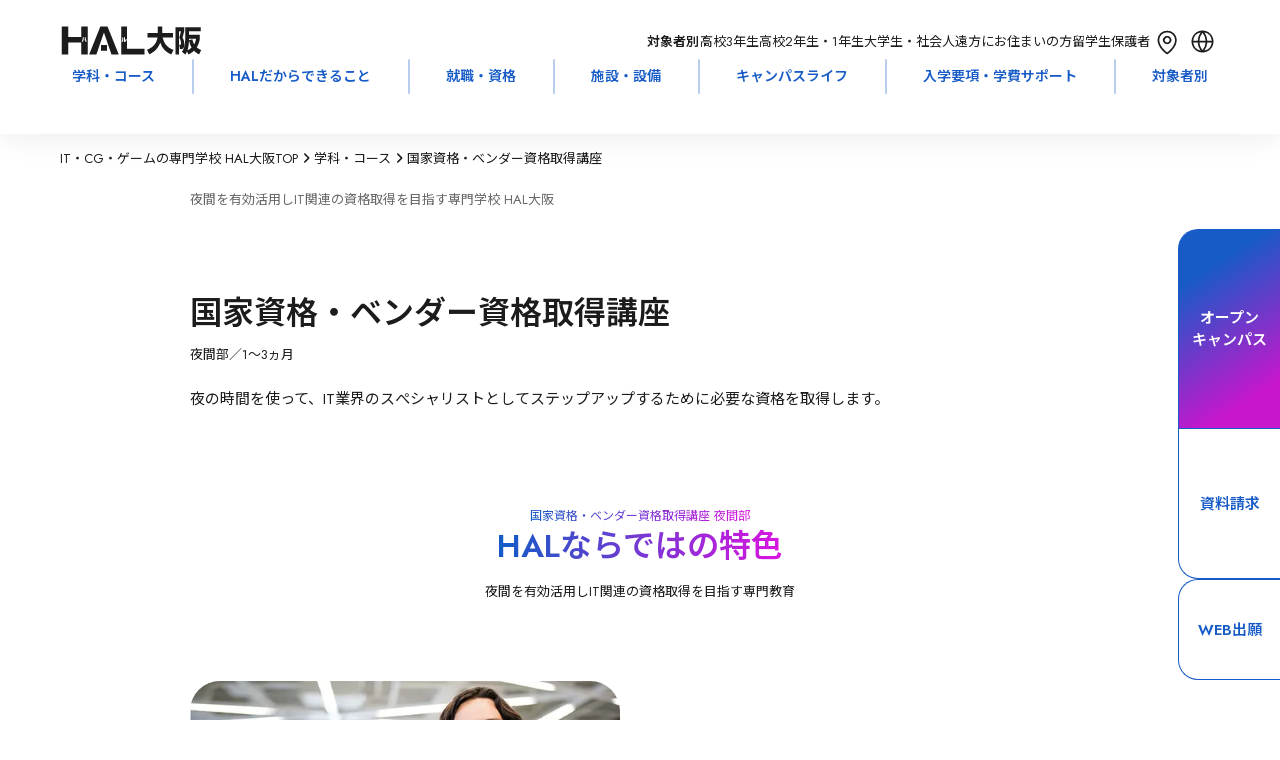

--- FILE ---
content_type: text/html; charset=utf-8
request_url: https://www.hal.ac.jp/osaka/course/night_license
body_size: 64111
content:
<!DOCTYPE html><html lang="ja" class="__variable_bb5094 __variable_683e8c __variable_64677c __variable_719d1c __variable_cb5e93"><head prefix="og:http://ogp.me/ns#"><meta charSet="utf-8"/><meta name="viewport" content="width=device-width, initial-scale=1"/><link rel="stylesheet" href="/_next/static/css/0416257f1f8d5770.css" data-precedence="next"/><link rel="stylesheet" href="/_next/static/css/b31acd17e383d72d.css" data-precedence="next"/><link rel="stylesheet" href="/_next/static/css/84ef759faf290ae7.css" data-precedence="next"/><link rel="stylesheet" href="/_next/static/css/a8180f4e1b248911.css" data-precedence="next"/><link rel="stylesheet" href="/_next/static/css/c16c7eb5ed6e86af.css" data-precedence="next"/><link rel="stylesheet" href="/_next/static/css/da5beb5b36d0b139.css" data-precedence="next"/><link rel="stylesheet" href="/_next/static/css/12abd4ae44549655.css" data-precedence="next"/><link rel="stylesheet" href="/_next/static/css/f98d5bf6af925490.css" data-precedence="next"/><link rel="stylesheet" href="/_next/static/css/1db18fd251a2279c.css" data-precedence="next"/><link rel="stylesheet" href="/_next/static/css/cea4b6844c3e0b26.css" data-precedence="next"/><link rel="stylesheet" href="/_next/static/css/09fe05a140fa5494.css" data-precedence="next"/><link rel="stylesheet" href="/_next/static/css/21036ff17a505a6d.css" data-precedence="next"/><link rel="stylesheet" href="/_next/static/css/03b0327b672563be.css" data-precedence="next"/><link rel="stylesheet" href="/_next/static/css/4e1a2ceae5bb62f0.css" data-precedence="next"/><link rel="stylesheet" href="/_next/static/css/ef92558b070fd678.css" data-precedence="next"/><link rel="stylesheet" href="/_next/static/css/b021324123540e4a.css" data-precedence="next"/><link rel="stylesheet" href="/_next/static/css/06df29596c86ab8d.css" data-precedence="next"/><link rel="stylesheet" href="/_next/static/css/592f61a0cf877ca7.css" data-precedence="next"/><link rel="stylesheet" href="/_next/static/css/8fc04b462cbd7609.css" data-precedence="next"/><link rel="stylesheet" href="/_next/static/css/5e68f05ef953b51e.css" data-precedence="next"/><link rel="preload" as="script" fetchPriority="low" href="/_next/static/chunks/webpack-2803545b4c9ef65d.js"/><script src="/_next/static/chunks/4bd1b696-9909f507f95988b8.js" async=""></script><script src="/_next/static/chunks/5964-fd4a23abf37692ea.js" async=""></script><script src="/_next/static/chunks/main-app-7bd318ff7dcde053.js" async=""></script><script src="/_next/static/chunks/app/layout-19887155482eb3e1.js" async=""></script><script src="/_next/static/chunks/6874-61b4c5756db3a422.js" async=""></script><script src="/_next/static/chunks/2036-69f3be0899417123.js" async=""></script><script src="/_next/static/chunks/4065-1236c8c281be39c2.js" async=""></script><script src="/_next/static/chunks/1460-8c95b0c35979605a.js" async=""></script><script src="/_next/static/chunks/5151-dd39505cd084f81f.js" async=""></script><script src="/_next/static/chunks/3310-4621ddcc94738c87.js" async=""></script><script src="/_next/static/chunks/6158-8e20112cb9558b70.js" async=""></script><script src="/_next/static/chunks/4936-9c0e1edfbe145b95.js" async=""></script><script src="/_next/static/chunks/9577-d09950b07d2d3bc1.js" async=""></script><script src="/_next/static/chunks/3863-0be165ecd953c025.js" async=""></script><script src="/_next/static/chunks/5043-2dc030d383e16751.js" async=""></script><script src="/_next/static/chunks/app/osaka/course/%5Bpermalink%5D/page-1c74c0505bb8afb7.js" async=""></script><script src="/_next/static/chunks/8832-8c39b12e34793109.js" async=""></script><script src="/_next/static/chunks/app/not-found-be7ec7b5d66b46d8.js" async=""></script><link rel="preload" href="https://www.googletagmanager.com/gtm.js?id=GTM-42MB" as="script"/><link rel="preload" href="https://cdn-blocks.karte.io/e3ea24b78ce8924d207907a24363a001/builder.js" as="script"/><meta name="next-size-adjust" content=""/><link rel="alternate" hrefLang="en" lang="en" href="https://www.hal.ac.jp/english"/><link rel="alternate" hrefLang="ko" lang="ko" href="https://www.hal.ac.jp/korean"/><link rel="alternate" hrefLang="zh-Hans" lang="zh-Hans" href="https://www.hal.ac.jp/chinese"/><link rel="alternate" hrefLang="zh-Hant" lang="zh-Hant" href="https://www.hal.ac.jp/tchinese"/><link rel="alternate" hrefLang="vi" lang="vi" href="https://www.hal.ac.jp/vietnamese"/><link rel="alternate" hrefLang="x-default" lang="x-default" href="https://www.hal.ac.jp"/><title>夜間｜資格学校｜HAL大阪｜国家資格・ベンダー資格取得講座</title><meta name="description" content="専門学校 HAL大阪の国家資格・ベンダー資格取得講座は大阪（西口）駅前、徒歩90秒 ※KITTE大阪 隣。ゲーム・CG・映像・アニメ・ミュージック・IT・WEB・インターネット・コンピュータのプロフェッショナルを育成する専門学校です。"/><link rel="canonical" href="https://www.hal.ac.jp/osaka/course/night_license"/><meta property="og:title" content="夜間｜資格学校｜HAL大阪｜国家資格・ベンダー資格取得講座"/><meta property="og:description" content="専門学校 HAL大阪の国家資格・ベンダー資格取得講座は大阪（西口）駅前、徒歩90秒 ※KITTE大阪 隣。ゲーム・CG・映像・アニメ・ミュージック・IT・WEB・インターネット・コンピュータのプロフェッショナルを育成する専門学校です。"/><meta property="og:url" content="https://www.hal.ac.jp/osaka/course/night_license"/><meta property="og:image" content="https://nkz-prd.imagewave.pictures/ons6EEDcVypZmnVZFGn67F"/><meta property="og:type" content="article"/><meta name="twitter:card" content="summary_large_image"/><meta name="twitter:title" content="夜間｜資格学校｜HAL大阪｜国家資格・ベンダー資格取得講座"/><meta name="twitter:description" content="専門学校 HAL大阪の国家資格・ベンダー資格取得講座は大阪（西口）駅前、徒歩90秒 ※KITTE大阪 隣。ゲーム・CG・映像・アニメ・ミュージック・IT・WEB・インターネット・コンピュータのプロフェッショナルを育成する専門学校です。"/><meta name="twitter:image" content="https://nkz-prd.imagewave.pictures/ons6EEDcVypZmnVZFGn67F"/><link rel="icon" href="/osaka/icon.png?c7dd587c95a502e0" type="image/png" sizes="48x48"/><link rel="apple-touch-icon" href="/osaka/apple-icon.png?974bdd9f4b537e64" type="image/png" sizes="48x48"/><script>window.__SCHOOL__ = 'hal';</script><script src="/scripts/mediaCodeHandler.js" defer=""></script><script src="/_next/static/chunks/polyfills-42372ed130431b0a.js" noModule=""></script></head><body><div hidden=""><!--$--><!--/$--></div><noscript><iframe src="https://www.googletagmanager.com/ns.html?id=GTM-42MB" height="0" width="0" style="display:none;visibility:hidden"></iframe></noscript><div class="HashLinkWrapper_main-wrapper__lBsFM"><script type="application/ld+json">
            {
                "@context": "http://schema.org",
                "@type": "Course",
                "name": "国家資格・ベンダー資格取得講座",
                "description": "専門学校 HAL大阪の国家資格・ベンダー資格取得講座は大阪（西口）駅前、徒歩90秒 ※KITTE大阪 隣。ゲーム・CG・映像・アニメ・ミュージック・IT・WEB・インターネット・コンピュータのプロフェッショナルを育成する専門学校です。",
                "url": "https://www.hal.ac.jp/osaka/course/night_license",
                "provider": {
                    "@type": "Organization",
                    "name": "HAL大阪",
                    "sameAs": "https://www.hal.ac.jp/osaka"
                }
            }
        </script><div class="styles_common-layout__VQtnH"><header class="LeadHeader_area-header-sp__xJoEH LeadHeader_-small__iFhZz" style="--height:0px;--info-height:0px;left:0px"><div class="UpperHeader_upper-header__JW11p"><div><div><a class="AreaLogoLink_area-logo__wl_9v" href="/osaka"><svg xmlns="http://www.w3.org/2000/svg" fill="none" aria-label="HAL\u5927\u962A" role="img" viewBox="0 0 116 24" width="143" height="29"><path fill="CurrentColor" d="M70.871 19.672c5.936-2.344 7.869-5.975 8.632-10.072H71.16V5.845h8.633V.423h3.595v5.422h8.965V9.6h-8.515c1.348 5.707 4.162 8.468 8.99 10.221L90.9 23.526c-2.229-.95-7.038-3.295-9.082-9.804-1.576 4.172-4.23 7.442-9.13 9.755zM94.323 23.551h3.066V4.321h1.453c-.228 1.853-.98 4.247-1.385 5.465.621.778 1.52 2.027 1.52 4.614 0 .926-.32 1.218-.819 1.218h-.61l.524 3.47h.788c1.022 0 2.839 0 2.839-3.855 0-1.977-.474-4.147-1.478-5.807.16-.56.887-2.953 1.004-3.438.178-.734.271-1.219.363-1.66v-3.24h-7.272v22.47zm21.352-3.587c-1.342-.61-2.358-1.119-3.675-2.244 1.791-2.83 2.333-5.907 2.567-7.225v-3.27h-8.952V4.44h9.611V1.076h-12.77V9.32c0 7.616-1.225 9.93-2.752 11.931l2.844 2.412c.518-.858.862-1.46 1.361-2.586l1.293 2.462c1.232-.61 2.685-1.393 4.526-3.071 1.545 1.535 2.887 2.368 4.137 3.071l1.817-3.587zm-10.085-8.269c.363 2.02.862 3.98 2.112 6.124-.659.61-1.564 1.418-3.386 2.27 1.182-3.345 1.256-7.784 1.274-9.587h5.769c-.117 1.119-.32 2.68-1.477 4.637-.702-1.274-1.09-2.368-1.478-4.097l-2.82.66zM47.466 23.626 38.126.336h-5.868l-9.34 23.29h6.015l6.262-18.272 6.25 18.272z"></path><path fill="CurrentColor" d="M37.667 15.68h-4.944v4.7h4.944zM19.238 9.432c.061 1.368.277 2.897.917 3.805l.745-.665c-.117-.18-.394-.578-.579-1.355a9.5 9.5 0 0 1-.234-1.897l-.85.118zm-1.657 3.805c.518-.634.955-2.226.948-3.805l-.818-.087c-.013.311-.031 1.045-.234 1.934-.111.485-.29.945-.591 1.324zM21.72.337v23.295h-5.246v-9.897H5.593v9.897H.348V.336h5.245v8.76h10.88V.336zM52.564 9.345h-.825v3.886c.166 0 .591 0 1.06-.23.997-.504 1.188-1.523 1.255-1.909l-.788-.423c-.055.398-.154 1.163-.702 1.418zm-1.324.15h-.83v1.031c0 .318 0 .628-.105 1.132-.117.566-.314.796-.456.957l.653.734c.72-.74.738-2.188.738-2.885zm17.443 9.375v4.756H49.418V.336h4.852v18.54h14.42z"></path></svg></a></div></div><div class="UpperHeader_targets__7VqaH"><div class="UpperHeader_heading__kpT3F">対象者別：</div><a class="UpperHeader_target__64UJB" href="/osaka/for/highschool">高校3年生</a><a class="UpperHeader_target__64UJB" href="/osaka/for/highschool_12">高校2年生・1年生</a><a class="UpperHeader_target__64UJB" href="/osaka/for/university">大学生・社会人</a><a class="UpperHeader_target__64UJB" href="/osaka/for/nationwide">遠方にお住まいの方</a><a class="UpperHeader_target__64UJB" href="/osaka/for/international_student">留学生</a><a class="UpperHeader_target__64UJB" href="/osaka/for/parents">保護者</a><div class="UpperHeader_menu__g2Bgp"><div class="UpperHeader_icons__t64kJ"><a class="AccessMenu_access__5rRQg" href="/osaka/access"><svg xmlns="http://www.w3.org/2000/svg" width="35" height="35" fill="none"><path stroke="CurrentColor" stroke-linecap="round" stroke-linejoin="round" stroke-width="1.7" d="M17.15 19.325c.87 0 1.705-.348 2.32-.966a3.31 3.31 0 0 0 0-4.667 3.27 3.27 0 0 0-4.64 0 3.31 3.31 0 0 0 0 4.667c.615.618 1.45.966 2.32.966"></path><path stroke="CurrentColor" stroke-linecap="round" stroke-linejoin="round" stroke-width="1.7" d="M25.9 15.961c0 7.615-8.75 13.539-8.75 13.539S8.4 23.576 8.4 15.961c0-2.244.922-4.395 2.563-5.983C12.603 8.391 14.83 7.5 17.15 7.5s4.547.891 6.188 2.478c1.64 1.588 2.562 3.74 2.562 5.983"></path></svg><div class="AccessMenu_heading__mMxKS">アクセス</div></a><div class="LanguageMenu_language-menu__zf86_"><div class="LanguageMenu_clickable__t1nEt"><svg xmlns="http://www.w3.org/2000/svg" width="35" height="35" fill="none" viewBox="0 0 35 35"><path fill="currentColor" fill-rule="evenodd" d="M15.65 26.616a15.35 15.35 0 0 1-2.967-8.116h-4.43a9.31 9.31 0 0 0 7.397 8.116M8.226 16.8h4.44a15.35 15.35 0 0 1 2.984-8.416A9.305 9.305 0 0 0 8.226 16.8m18.52 1.7a9.31 9.31 0 0 1-7.396 8.116 15.35 15.35 0 0 0 2.967-8.116zm.028-1.7a9.305 9.305 0 0 0-7.424-8.416 15.35 15.35 0 0 1 2.984 8.416zm1.726.7c0 6.075-4.925 11-11 11s-11-4.925-11-11 4.925-11 11-11 11 4.925 11 11m-11-8.722a13.65 13.65 0 0 1 3.132 8.022h-6.264A13.65 13.65 0 0 1 17.5 8.778m0 17.444a13.65 13.65 0 0 1-3.113-7.722h6.226a13.65 13.65 0 0 1-3.113 7.722" clip-rule="evenodd"></path></svg><div class="LanguageMenu_heading__6NVrG">LANGUAGE</div></div><div class="LanguageMenu_language-modal__FF3IT"><div class="LanguageMenu_body__lUCo1"><div class="LanguageMenu_cancel__S4EUV"><svg xmlns="http://www.w3.org/2000/svg" width="35" height="35" fill="none" viewBox="0 0 35 35" class="LanguageMenu_icon__7t6p4"><g filter="url(#filter0_b_5915_103984)"><rect width="35" height="35" fill="#175BC7" rx="17.5"></rect><path fill="#fff" d="M11.52 23.51a.855.855 0 0 1 .003-1.205L22.34 11.488a.845.845 0 0 1 1.199.003.855.855 0 0 1-.003 1.205L12.719 23.513a.845.845 0 0 1-1.2-.003"></path><path fill="#fff" d="M11.459 11.49a.845.845 0 0 1 1.199-.002l10.816 10.817a.855.855 0 0 1 .003 1.204.845.845 0 0 1-1.199.003L11.462 12.696a.855.855 0 0 1-.003-1.205"></path></g><defs><filter id="filter0_b_5915_103984" width="55" height="55" x="-10" y="-10" color-interpolation-filters="sRGB" filterUnits="userSpaceOnUse"><feFlood flood-opacity="0" result="BackgroundImageFix"></feFlood><feGaussianBlur in="BackgroundImageFix" stdDeviation="5"></feGaussianBlur><feComposite in2="SourceAlpha" operator="in" result="effect1_backgroundBlur_5915_103984"></feComposite><feBlend in="SourceGraphic" in2="effect1_backgroundBlur_5915_103984" mode="normal" result="shape"></feBlend></filter></defs></svg></div><div class="LanguageMenu_language__9GGiM">LANGUAGE</div><div class="LanguageMenu_buttons__FUqVW"><div class="LanguageMenu_english__66UxG"><a class="BorderButton_border-button__LRb9A" href="/english">English</a></div><div class="LanguageMenu_chinese__S9fr3"><a class="BorderButton_border-button__LRb9A" href="/chinese">简体中文</a></div><div class="LanguageMenu_tchinese__Y32H0"><a class="BorderButton_border-button__LRb9A" href="/tchinese">繁體中文</a></div><div class="LanguageMenu_korean__gFxsZ"><a class="BorderButton_border-button__LRb9A" href="/korean">한국어</a></div><div class="LanguageMenu_vietnamese__vDoFM"><a class="BorderButton_border-button__LRb9A" href="/vietnamese">Tiếng Việt</a></div></div></div></div></div></div><div class="HamburgerMenu_hamburger-menu__qjZfR"><svg xmlns="http://www.w3.org/2000/svg" width="35" height="35" fill="none" viewBox="0 0 35 35" class="HamburgerMenu_icon__LY_vA"><g filter="url(#filter0_b_5915_103977)"><rect width="35" height="35" fill="#175BC7" rx="17.5"></rect><path fill="#fff" fill-rule="evenodd" d="M8.35 13.983a.85.85 0 0 0 0 1.7h18.3a.85.85 0 1 0 0-1.7zm0 5.334a.85.85 0 0 0 0 1.7h18.3a.85.85 0 0 0 0-1.7z" clip-rule="evenodd"></path></g><defs><filter id="filter0_b_5915_103977" width="55" height="55" x="-10" y="-10" color-interpolation-filters="sRGB" filterUnits="userSpaceOnUse"><feFlood flood-opacity="0" result="BackgroundImageFix"></feFlood><feGaussianBlur in="BackgroundImageFix" stdDeviation="5"></feGaussianBlur><feComposite in2="SourceAlpha" operator="in" result="effect1_backgroundBlur_5915_103977"></feComposite><feBlend in="SourceGraphic" in2="effect1_backgroundBlur_5915_103977" mode="normal" result="shape"></feBlend></filter></defs></svg><dialog class="HamburgerModal_hamburger-modal__JGboP"><div class="HamburgerModal_body__ldhmc"><div class="HamburgerModal_cancel__PHDDA"><svg xmlns="http://www.w3.org/2000/svg" width="35" height="35" fill="none" viewBox="0 0 35 35" class="HamburgerModal_icon__5_G0M"><g filter="url(#filter0_b_5915_103984)"><rect width="35" height="35" fill="#175BC7" rx="17.5"></rect><path fill="#fff" d="M11.52 23.51a.855.855 0 0 1 .003-1.205L22.34 11.488a.845.845 0 0 1 1.199.003.855.855 0 0 1-.003 1.205L12.719 23.513a.845.845 0 0 1-1.2-.003"></path><path fill="#fff" d="M11.459 11.49a.845.845 0 0 1 1.199-.002l10.816 10.817a.855.855 0 0 1 .003 1.204.845.845 0 0 1-1.199.003L11.462 12.696a.855.855 0 0 1-.003-1.205"></path></g><defs><filter id="filter0_b_5915_103984" width="55" height="55" x="-10" y="-10" color-interpolation-filters="sRGB" filterUnits="userSpaceOnUse"><feFlood flood-opacity="0" result="BackgroundImageFix"></feFlood><feGaussianBlur in="BackgroundImageFix" stdDeviation="5"></feGaussianBlur><feComposite in2="SourceAlpha" operator="in" result="effect1_backgroundBlur_5915_103984"></feComposite><feBlend in="SourceGraphic" in2="effect1_backgroundBlur_5915_103984" mode="normal" result="shape"></feBlend></filter></defs></svg></div><div class="HamburgerTarget_targets__Ivuvy"><div class="HamburgerTarget_heading__f3stV">対象者別</div><div class="HamburgerTarget_buttons__ignop"><a class="BorderButton_border-button__LRb9A" href="/osaka/for/highschool">高校3年生</a><a class="BorderButton_border-button__LRb9A" href="/osaka/for/highschool_12">高校2年生・1年生</a><a class="BorderButton_border-button__LRb9A" href="/osaka/for/university">大学生・社会人</a><a class="BorderButton_border-button__LRb9A" href="/osaka/for/nationwide">遠方にお住まいの方</a><a class="BorderButton_border-button__LRb9A" href="/osaka/for/international_student">留学生</a><a class="BorderButton_border-button__LRb9A" href="/osaka/for/parents">保護者</a></div><a class="HamburgerTarget_others__HxU54" href="/osaka/for">その他の目的の方</a></div><div class="UpperHeader_links__fBRBU"><a class="RightArrowLink_arrow-link__VS4TR" href="/osaka/course"><div class="RightArrowLink_text__JrzGJ">学科・コース</div><div><svg xmlns="http://www.w3.org/2000/svg" width="19" height="23" fill="none" viewBox="0 0 19 23"><path stroke="#175BC7" stroke-linecap="round" stroke-linejoin="round" stroke-width="2" d="M10.333 7 15 11.5m0 0L10.333 16M15 11.5H4.5"></path></svg></div></a><a class="RightArrowLink_arrow-link__VS4TR" href="/osaka/mind"><div class="RightArrowLink_text__JrzGJ">HALだからできること</div><div><svg xmlns="http://www.w3.org/2000/svg" width="19" height="23" fill="none" viewBox="0 0 19 23"><path stroke="#175BC7" stroke-linecap="round" stroke-linejoin="round" stroke-width="2" d="M10.333 7 15 11.5m0 0L10.333 16M15 11.5H4.5"></path></svg></div></a><a class="RightArrowLink_arrow-link__VS4TR" href="/osaka/joblicense"><div class="RightArrowLink_text__JrzGJ">就職・資格</div><div><svg xmlns="http://www.w3.org/2000/svg" width="19" height="23" fill="none" viewBox="0 0 19 23"><path stroke="#175BC7" stroke-linecap="round" stroke-linejoin="round" stroke-width="2" d="M10.333 7 15 11.5m0 0L10.333 16M15 11.5H4.5"></path></svg></div></a><a class="RightArrowLink_arrow-link__VS4TR" href="/osaka/facilities"><div class="RightArrowLink_text__JrzGJ">施設・設備</div><div><svg xmlns="http://www.w3.org/2000/svg" width="19" height="23" fill="none" viewBox="0 0 19 23"><path stroke="#175BC7" stroke-linecap="round" stroke-linejoin="round" stroke-width="2" d="M10.333 7 15 11.5m0 0L10.333 16M15 11.5H4.5"></path></svg></div></a><a class="RightArrowLink_arrow-link__VS4TR" href="/osaka/campuslife"><div class="RightArrowLink_text__JrzGJ">キャンパスライフ</div><div><svg xmlns="http://www.w3.org/2000/svg" width="19" height="23" fill="none" viewBox="0 0 19 23"><path stroke="#175BC7" stroke-linecap="round" stroke-linejoin="round" stroke-width="2" d="M10.333 7 15 11.5m0 0L10.333 16M15 11.5H4.5"></path></svg></div></a><a class="RightArrowLink_arrow-link__VS4TR" href="/osaka/enter"><div class="RightArrowLink_text__JrzGJ">入学要項・学費サポート</div><div><svg xmlns="http://www.w3.org/2000/svg" width="19" height="23" fill="none" viewBox="0 0 19 23"><path stroke="#175BC7" stroke-linecap="round" stroke-linejoin="round" stroke-width="2" d="M10.333 7 15 11.5m0 0L10.333 16M15 11.5H4.5"></path></svg></div></a><a class="RightArrowLink_arrow-link__VS4TR" href="/osaka/faq"><div class="RightArrowLink_text__JrzGJ">Q&amp;A</div><div><svg xmlns="http://www.w3.org/2000/svg" width="19" height="23" fill="none" viewBox="0 0 19 23"><path stroke="#175BC7" stroke-linecap="round" stroke-linejoin="round" stroke-width="2" d="M10.333 7 15 11.5m0 0L10.333 16M15 11.5H4.5"></path></svg></div></a></div><div class="UpperHeader_cards__xIZir"><a class="SPMenuCardButton_menu-card__OlGhX" href="/request?school=OH"><div class="SPMenuCardButton_text__hDc1E">資料請求</div><svg xmlns="http://www.w3.org/2000/svg" fill="none" viewBox="0 0 40 40" width="30" height="30" class="SPMenuCardButton_icon__StICE"><path fill="CurrentColor" fill-rule="evenodd" d="M20 40c11.046 0 20-8.954 20-20S31.046 0 20 0 0 8.954 0 20s8.954 20 20 20m1.472-26.72a1 1 0 1 0-1.388 1.44L24.522 19H13a1 1 0 1 0 0 2h11.522l-4.438 4.28a1 1 0 0 0 1.388 1.44l6.222-6a1 1 0 0 0 0-1.44z" clip-rule="evenodd"></path></svg></a><a class="SPMenuCardButton_menu-card__OlGhX SPMenuCardButton_-is-colored__O0s1t" href="/osaka/apply"><div class="SPMenuCardButton_text__hDc1E">オープン
キャンパス</div><svg xmlns="http://www.w3.org/2000/svg" fill="none" viewBox="0 0 40 40" width="30" height="30" class="SPMenuCardButton_icon__StICE SPMenuCardButton_-is-colored__O0s1t"><path fill="CurrentColor" fill-rule="evenodd" d="M20 40c11.046 0 20-8.954 20-20S31.046 0 20 0 0 8.954 0 20s8.954 20 20 20m1.472-26.72a1 1 0 1 0-1.388 1.44L24.522 19H13a1 1 0 1 0 0 2h11.522l-4.438 4.28a1 1 0 0 0 1.388 1.44l6.222-6a1 1 0 0 0 0-1.44z" clip-rule="evenodd"></path></svg></a><a class="SPMenuCardButton_menu-card__OlGhX" href="/osaka/access"><div class="SPMenuCardButton_text__hDc1E">問合せ・
アクセス</div><svg xmlns="http://www.w3.org/2000/svg" fill="none" viewBox="0 0 40 40" width="30" height="30" class="SPMenuCardButton_icon__StICE"><path fill="CurrentColor" fill-rule="evenodd" d="M20 40c11.046 0 20-8.954 20-20S31.046 0 20 0 0 8.954 0 20s8.954 20 20 20m1.472-26.72a1 1 0 1 0-1.388 1.44L24.522 19H13a1 1 0 1 0 0 2h11.522l-4.438 4.28a1 1 0 0 0 1.388 1.44l6.222-6a1 1 0 0 0 0-1.44z" clip-rule="evenodd"></path></svg></a><a class="SPMenuCardButton_menu-card__OlGhX" target="_blank" href="/webentry"><div class="SPMenuCardButton_text__hDc1E">WEB出願</div><svg xmlns="http://www.w3.org/2000/svg" fill="none" viewBox="0 0 40 40" width="30" height="30" class="SPMenuCardButton_icon__StICE"><path fill="CurrentColor" fill-rule="evenodd" d="M20 40c11.046 0 20-8.954 20-20S31.046 0 20 0 0 8.954 0 20s8.954 20 20 20m1.472-26.72a1 1 0 1 0-1.388 1.44L24.522 19H13a1 1 0 1 0 0 2h11.522l-4.438 4.28a1 1 0 0 0 1.388 1.44l6.222-6a1 1 0 0 0 0-1.44z" clip-rule="evenodd"></path></svg></a></div><div class="AreaHeaderSearchBox_searchbox-container___UYkj"><div class="AreaHeaderSearchBox_inputcontainer__FGTdJ"><svg xmlns="http://www.w3.org/2000/svg" width="24" height="24" fill="none" viewBox="0 0 24 24" class="AreaHeaderSearchBox_icon__mXp2X"><path stroke="currentColor" stroke-linecap="round" stroke-linejoin="round" stroke-width="1.5" d="m19 19-3.344-3.344m1.789-4.434a6.222 6.222 0 1 1-12.445 0 6.222 6.222 0 0 1 12.445 0"></path></svg><input type="text" placeholder="キーワードで検索" class="AreaHeaderSearchBox_textinput__dlLjs" value=""/></div></div></div></dialog></div></div></div></div><div class="LeadHeader_global-nav__6ARo4"><div class="GlobalNavigator_global-navigator__LgqxV"><div class="GlobalNavigator_navigator__kGUIv"><a class="GlobalNavigator_item__Qs6hq" href="/osaka/course">学科・コース</a><div class="GlobalNavigator_childrenWrapper__nh6TS"><div class="GlobalNavigator_children__tDFVk"><div class="TwoColumnsNavigation_two-columns___n48B TwoColumnsNavigation_has-children-title__mh4PB"><div class="TwoColumnsNavigation_heading__6xTXr">GAME</div><div class="TwoColumnsNavigation_children__zL2zd"><div class="TwoColumnsNavigation_child__CLJp7"><div class="TwoColumnsNavigation_child-title__jXsAe">昼間部 4年制</div><div class="TwoColumnsNavigation_links__b4v6w"><a class="TwoColumnsNavigation_link__bHLrt" target="_self" href="/osaka/course/game_design"><p>ゲーム4年制学科 ゲームデザインコース</p></a><a class="TwoColumnsNavigation_link__bHLrt" target="_self" href="/osaka/course/game_planning"><p>ゲーム4年制学科 ゲーム企画コースⅠ・Ⅱ</p></a><a class="TwoColumnsNavigation_link__bHLrt" target="_self" href="/osaka/course/game_make"><p>ゲーム4年制学科 ゲーム制作コースⅠ・Ⅱ</p></a></div></div><div class="TwoColumnsNavigation_child__CLJp7"><div class="TwoColumnsNavigation_child-title__jXsAe">昼間部 2年制</div><div class="TwoColumnsNavigation_links__b4v6w"><a class="TwoColumnsNavigation_link__bHLrt" target="_self" href="/osaka/course/twoyear_game"><p>ゲーム学科</p></a></div></div><div class="TwoColumnsNavigation_child__CLJp7"><div class="TwoColumnsNavigation_child-title__jXsAe">夜間部</div><div class="TwoColumnsNavigation_links__b4v6w"><a class="TwoColumnsNavigation_link__bHLrt" target="_self" href="/osaka/course/night_game"><p>ゲーム学科 2年制 [専門課程コース]</p></a><a class="TwoColumnsNavigation_link__bHLrt" target="_self" href="/osaka/course/night_free_plan"><p>科目別フリープラン 1ヶ月〜</p></a></div></div></div></div><div class="TwoColumnsNavigation_two-columns___n48B TwoColumnsNavigation_has-children-title__mh4PB"><div class="TwoColumnsNavigation_heading__6xTXr">CG / ANIMATION</div><div class="TwoColumnsNavigation_children__zL2zd"><div class="TwoColumnsNavigation_child__CLJp7"><div class="TwoColumnsNavigation_child-title__jXsAe">昼間部 4年制</div><div class="TwoColumnsNavigation_links__b4v6w"><a class="TwoColumnsNavigation_link__bHLrt" target="_self" href="/osaka/course/cg_movie"><p>CG・デザイン・アニメ4年制学科 CG映像コースⅠ・Ⅱ</p></a><a class="TwoColumnsNavigation_link__bHLrt" target="_self" href="/osaka/course/cg_design"><p>CG・デザイン・アニメ4年制学科 グラフィックデザイン・イラストコースⅠ・Ⅱ</p></a><a class="TwoColumnsNavigation_link__bHLrt" target="_self" href="/osaka/course/anime_illust"><p>CG・デザイン・アニメ4年制学科 アニメーションコースⅠ・Ⅱ</p></a></div></div><div class="TwoColumnsNavigation_child__CLJp7"><div class="TwoColumnsNavigation_child-title__jXsAe">昼間部 2年制</div><div class="TwoColumnsNavigation_links__b4v6w"><a class="TwoColumnsNavigation_link__bHLrt" target="_self" href="/osaka/course/twoyear_cg"><p>CG学科</p></a></div></div><div class="TwoColumnsNavigation_child__CLJp7"><div class="TwoColumnsNavigation_child-title__jXsAe">夜間部</div><div class="TwoColumnsNavigation_links__b4v6w"><a class="TwoColumnsNavigation_link__bHLrt" target="_self" href="/osaka/course/night_cg"><p>CG映像学科 2年制 [専門課程コース]</p></a><a class="TwoColumnsNavigation_link__bHLrt" target="_self" href="/osaka/course/night_graphic"><p>グラフィックデザイン学科 2年制 [専門課程コース]</p></a><a class="TwoColumnsNavigation_link__bHLrt" target="_self" href="/osaka/course/night_free_plan"><p>科目別フリープラン 1ヶ月〜</p></a></div></div></div></div><div class="TwoColumnsNavigation_two-columns___n48B TwoColumnsNavigation_has-children-title__mh4PB"><div class="TwoColumnsNavigation_heading__6xTXr">MUSIC</div><div class="TwoColumnsNavigation_children__zL2zd"><div class="TwoColumnsNavigation_child__CLJp7"><div class="TwoColumnsNavigation_child-title__jXsAe">昼間部 4年制</div><div class="TwoColumnsNavigation_links__b4v6w"><a class="TwoColumnsNavigation_link__bHLrt" target="_self" href="/osaka/course/music"><p>ミュージック学科</p></a></div></div><div class="TwoColumnsNavigation_child__CLJp7"><div class="TwoColumnsNavigation_child-title__jXsAe">昼間部 2年制</div><div class="TwoColumnsNavigation_links__b4v6w"><a class="TwoColumnsNavigation_link__bHLrt" target="_self" href="/osaka/course/twoyear_music"><p>ミュージック学科</p></a></div></div></div></div><div class="TwoColumnsNavigation_two-columns___n48B TwoColumnsNavigation_has-children-title__mh4PB"><div class="TwoColumnsNavigation_heading__6xTXr">CAR DESIGN</div><div class="TwoColumnsNavigation_children__zL2zd"><div class="TwoColumnsNavigation_child__CLJp7"><div class="TwoColumnsNavigation_child-title__jXsAe">昼間部 4年制</div><div class="TwoColumnsNavigation_links__b4v6w"><a class="TwoColumnsNavigation_link__bHLrt" target="_self" href="/osaka/course/car_design"><p>カーデザイン学科</p></a></div></div></div></div><div class="TwoColumnsNavigation_two-columns___n48B TwoColumnsNavigation_has-children-title__mh4PB"><div class="TwoColumnsNavigation_heading__6xTXr">IT / WEB / AI</div><div class="TwoColumnsNavigation_children__zL2zd"><div class="TwoColumnsNavigation_child__CLJp7"><div class="TwoColumnsNavigation_child-title__jXsAe">昼間部 4年制</div><div class="TwoColumnsNavigation_links__b4v6w"><a class="TwoColumnsNavigation_link__bHLrt" target="_self" href="/osaka/course/info_manage"><p>高度情報学科 高度ITコースⅠ・Ⅱ</p></a><a class="TwoColumnsNavigation_link__bHLrt" target="_self" href="/osaka/course/web_dev"><p>高度情報学科 WEB開発コースⅠ・Ⅱ</p></a><a class="TwoColumnsNavigation_link__bHLrt" target="_self" href="/osaka/course/ai"><p>高度情報学科 AIシステム開発コースⅠ・Ⅱ</p></a></div></div><div class="TwoColumnsNavigation_child__CLJp7"><div class="TwoColumnsNavigation_child-title__jXsAe">昼間部 2年制</div><div class="TwoColumnsNavigation_links__b4v6w"><a class="TwoColumnsNavigation_link__bHLrt" target="_self" href="/osaka/course/twoyear_info_process"><p>情報処理学科</p></a><a class="TwoColumnsNavigation_link__bHLrt" target="_self" href="/osaka/course/twoyear_internet"><p>WEB学科</p></a></div></div><div class="TwoColumnsNavigation_child__CLJp7"><div class="TwoColumnsNavigation_child-title__jXsAe">昼間部 1年制</div><div class="TwoColumnsNavigation_links__b4v6w"><a class="TwoColumnsNavigation_link__bHLrt" target="_self" href="/osaka/course/oneyear_license"><p>国家資格学科</p></a></div></div><div class="TwoColumnsNavigation_child__CLJp7"><div class="TwoColumnsNavigation_child-title__jXsAe">夜間部</div><div class="TwoColumnsNavigation_links__b4v6w"><a class="TwoColumnsNavigation_link__bHLrt" target="_self" href="/osaka/course/night_web"><p>WEBデザイン学科 2年制 [専門課程コース]</p></a><a class="TwoColumnsNavigation_link__bHLrt" target="_self" href="/osaka/course/night_it"><p>ネットワーク学科 2年制 [専門課程コース]</p></a><a class="TwoColumnsNavigation_link__bHLrt" target="_self" href="/osaka/course/night_system"><p>情報処理学科 2年制 [専門課程コース]</p></a><a class="TwoColumnsNavigation_link__bHLrt" target="_self" href="/osaka/course/night_free_plan"><p>科目別フリープラン 1ヶ月〜</p></a><a class="TwoColumnsNavigation_link__bHLrt" target="_self" href="/osaka/course/night_license"><p>国家資格・ベンダー資格取得講座 1〜3ヶ月</p></a></div></div><div class="TwoColumnsNavigation_child__CLJp7"><div class="TwoColumnsNavigation_child-title__jXsAe">土曜日</div><div class="TwoColumnsNavigation_links__b4v6w"><a class="TwoColumnsNavigation_link__bHLrt" target="_self" href="/osaka/course/saturday_license"><p>国家資格取得講座 6ヶ月（5月/11月入学）</p></a></div></div></div></div><div class="TwoColumnsNavigation_two-columns___n48B TwoColumnsNavigation_has-children-title__mh4PB"><div class="TwoColumnsNavigation_heading__6xTXr">パリ校留学 / 専科</div><div class="TwoColumnsNavigation_children__zL2zd"><div class="TwoColumnsNavigation_child__CLJp7"><div class="TwoColumnsNavigation_child-title__jXsAe">留学生</div><div class="TwoColumnsNavigation_links__b4v6w"><a class="TwoColumnsNavigation_link__bHLrt" target="_self" href="/osaka/course/paris"><p>パリ校留学コース 1年制</p></a></div></div><div class="TwoColumnsNavigation_child__CLJp7"><div class="TwoColumnsNavigation_child-title__jXsAe">在校生</div><div class="TwoColumnsNavigation_links__b4v6w"><a class="TwoColumnsNavigation_link__bHLrt" target="_self" href="/osaka/course/senka"><p>専科</p></a></div></div></div></div></div></div><div class="GlobalNavigator_separator__fArNt"></div><a class="GlobalNavigator_item__Qs6hq" href="/osaka/mind">HALだからできること</a><div class="GlobalNavigator_childrenWrapper__nh6TS"><div class="GlobalNavigator_children__tDFVk"><div class="TwoColumnsNavigation_two-columns___n48B"><div class="TwoColumnsNavigation_heading__6xTXr">ZEROからPROにする教育環境</div><div class="TwoColumnsNavigation_children__zL2zd"><div class="TwoColumnsNavigation_child__CLJp7"><div class="TwoColumnsNavigation_links__b4v6w"><a class="TwoColumnsNavigation_link__bHLrt" target="_self" href="/osaka/mind/system"><p>独自の教育システム</p></a><a class="TwoColumnsNavigation_link__bHLrt" target="_self" href="/osaka/mind/global"><p>地球サイズの教育ネットワーク環境</p></a><a class="TwoColumnsNavigation_link__bHLrt" target="_self" href="/osaka/mind/voice"><p>HALを選んだ「先輩の声」</p></a></div></div></div></div><div class="TwoColumnsNavigation_two-columns___n48B"><div class="TwoColumnsNavigation_heading__6xTXr">業界直結の教育</div><div class="TwoColumnsNavigation_children__zL2zd"><div class="TwoColumnsNavigation_child__CLJp7"><div class="TwoColumnsNavigation_links__b4v6w"><a class="TwoColumnsNavigation_link__bHLrt" target="_self" href="/osaka/mind/special"><p>プロが直接指導『スペシャルゼミ』</p></a><a class="TwoColumnsNavigation_link__bHLrt" target="_self" href="/osaka/mind/case_study"><p>『産学直結ケーススタディ』</p></a></div></div></div></div><div class="TwoColumnsNavigation_two-columns___n48B"><div class="TwoColumnsNavigation_heading__6xTXr">HALの実力</div><div class="TwoColumnsNavigation_children__zL2zd"><div class="TwoColumnsNavigation_child__CLJp7"><div class="TwoColumnsNavigation_links__b4v6w"><a class="TwoColumnsNavigation_link__bHLrt" target="_self" href="/osaka/mind/contest"><p>圧倒的な「コンテスト実績」</p></a><a class="TwoColumnsNavigation_link__bHLrt" target="_self" href="/osaka/mind/works"><p>学生作品「Student Works」</p></a></div></div></div></div><div class="TwoColumnsNavigation_two-columns___n48B"><div class="TwoColumnsNavigation_heading__6xTXr">学校紹介</div><div class="TwoColumnsNavigation_children__zL2zd"><div class="TwoColumnsNavigation_child__CLJp7"><div class="TwoColumnsNavigation_links__b4v6w"><a class="TwoColumnsNavigation_link__bHLrt" target="_self" href="/osaka/mind/about"><p>HALについて</p></a><a class="TwoColumnsNavigation_link__bHLrt" target="_self" href="/osaka/mind/history"><p>沿革</p></a><a class="TwoColumnsNavigation_link__bHLrt" target="_self" href="/osaka/mind/media"><p>TVCM</p></a></div></div></div></div></div></div><div class="GlobalNavigator_separator__fArNt"></div><a class="GlobalNavigator_item__Qs6hq" href="/osaka/joblicense">就職・資格</a><div class="GlobalNavigator_childrenWrapper__nh6TS"><div class="GlobalNavigator_children__tDFVk"><div class="TwoColumnsNavigation_two-columns___n48B"><div class="TwoColumnsNavigation_heading__6xTXr">就職について</div><div class="TwoColumnsNavigation_children__zL2zd"><div class="TwoColumnsNavigation_child__CLJp7"><div class="TwoColumnsNavigation_links__b4v6w"><a class="TwoColumnsNavigation_link__bHLrt" target="_self" href="/osaka/joblicense/support"><p>独自の就職システム</p></a><a class="TwoColumnsNavigation_link__bHLrt" target="_self" href="/osaka/joblicense/data"><p>卒業生の就職先・就職データ</p></a><a class="TwoColumnsNavigation_link__bHLrt" target="_self" href="/osaka/joblicense/naitei"><p>内定速報</p></a></div></div></div></div><div class="TwoColumnsNavigation_two-columns___n48B"><div class="TwoColumnsNavigation_heading__6xTXr">資格について</div><div class="TwoColumnsNavigation_children__zL2zd"><div class="TwoColumnsNavigation_child__CLJp7"><div class="TwoColumnsNavigation_links__b4v6w"><a class="TwoColumnsNavigation_link__bHLrt" target="_self" href="/osaka/joblicense/license"><p>資格・検定対策</p></a></div></div></div></div></div></div><div class="GlobalNavigator_separator__fArNt"></div><a class="GlobalNavigator_item__Qs6hq" href="/osaka/facilities">施設・設備</a><div class="GlobalNavigator_childrenWrapper__nh6TS"><div class="GlobalNavigator_children__tDFVk"></div></div><div class="GlobalNavigator_separator__fArNt"></div><a class="GlobalNavigator_item__Qs6hq" href="/osaka/campuslife">キャンパスライフ</a><div class="GlobalNavigator_childrenWrapper__nh6TS"><div class="GlobalNavigator_children__tDFVk"><div class="TwoColumnsNavigation_two-columns___n48B"><div class="TwoColumnsNavigation_heading__6xTXr">学生生活を知る</div><div class="TwoColumnsNavigation_children__zL2zd"><div class="TwoColumnsNavigation_child__CLJp7"><div class="TwoColumnsNavigation_links__b4v6w"><a class="TwoColumnsNavigation_link__bHLrt" target="_blank" href="/osaka/campuslife/ms"><p>未来創造展（MODE × HAL卒業制作・発表展）</p><svg xmlns="http://www.w3.org/2000/svg" width="22" height="22" fill="none" viewBox="0 0 20 21"><path stroke="currentColor" stroke-linecap="round" stroke-linejoin="round" stroke-width="1.2" d="M9.6 6.2h-4A1.6 1.6 0 0 0 4 7.8v7.1a1.6 1.6 0 0 0 1.6 1.6h7.1a1.6 1.6 0 0 0 1.6-1.6v-4M10 11l6-6.5m0 0h-4m4 0v4"></path></svg></a><a class="TwoColumnsNavigation_link__bHLrt" target="_self" href="/osaka/campuslife/dailylife"><p>学生の1日</p></a></div></div></div></div></div></div><div class="GlobalNavigator_separator__fArNt"></div><a class="GlobalNavigator_item__Qs6hq" href="/osaka/enter">入学要項・学費サポート</a><div class="GlobalNavigator_childrenWrapper__nh6TS"><div class="GlobalNavigator_children__tDFVk"><div class="TwoColumnsNavigation_two-columns___n48B"><div class="TwoColumnsNavigation_heading__6xTXr">昼間部 入学要項</div><div class="TwoColumnsNavigation_children__zL2zd"><div class="TwoColumnsNavigation_child__CLJp7"><div class="TwoColumnsNavigation_links__b4v6w"><a class="TwoColumnsNavigation_link__bHLrt" target="_self" href="/osaka/enter/daytime/flow"><p>募集学科・入学区分・スケジュール</p></a><a class="TwoColumnsNavigation_link__bHLrt" target="_self" href="/osaka/enter/daytime/ao"><p>AO入学</p></a><a class="TwoColumnsNavigation_link__bHLrt" target="_self" href="/osaka/enter/daytime/recommend"><p>推薦入学</p></a><a class="TwoColumnsNavigation_link__bHLrt" target="_self" href="/osaka/enter/daytime/designate"><p>一般入学</p></a><a class="TwoColumnsNavigation_link__bHLrt" target="_self" href="/osaka/enter/daytime/transfer"><p>編入学</p></a><a class="TwoColumnsNavigation_link__bHLrt" target="_self" href="/osaka/enter/daytime/formality"><p>学費・入学手続き</p></a><a class="TwoColumnsNavigation_link__bHLrt" target="_self" href="/osaka/enter/example#昼間部"><p>願書・エントリーシート記入例</p></a></div></div></div></div><div class="TwoColumnsNavigation_two-columns___n48B"><div class="TwoColumnsNavigation_heading__6xTXr">夜間部・土曜コース入学要項</div><div class="TwoColumnsNavigation_children__zL2zd"><div class="TwoColumnsNavigation_child__CLJp7"><div class="TwoColumnsNavigation_links__b4v6w"><a class="TwoColumnsNavigation_link__bHLrt" target="_self" href="/osaka/enter/nighttime/night_s"><p>【夜間部】専門課程コース</p></a><a class="TwoColumnsNavigation_link__bHLrt" target="_self" href="/osaka/enter/nighttime/night_f"><p>【夜間部】科目別フリープラン</p></a><a class="TwoColumnsNavigation_link__bHLrt" target="_self" href="/osaka/enter/nighttime/night_license"><p>【夜間部】国家資格・ベンダー資格取得講座</p></a><a class="TwoColumnsNavigation_link__bHLrt" target="_self" href="/osaka/enter/nighttime/saturday"><p>【土曜コース】国家資格取得講座</p></a><a class="TwoColumnsNavigation_link__bHLrt" target="_self" href="/osaka/enter/example#夜間部/土曜コース"><p>願書・エントリーシート記入例</p></a></div></div></div></div><div class="TwoColumnsNavigation_two-columns___n48B"><div class="TwoColumnsNavigation_heading__6xTXr">入学希望の留学生の方へ</div><div class="TwoColumnsNavigation_children__zL2zd"><div class="TwoColumnsNavigation_child__CLJp7"><div class="TwoColumnsNavigation_links__b4v6w"><a class="TwoColumnsNavigation_link__bHLrt" target="_self" href="/osaka/enter/international_student"><p>日本に在住の場合</p></a><a class="TwoColumnsNavigation_link__bHLrt" target="_self" href="/osaka/enter/international_student_os"><p>自国（日本以外）に在住の場合</p></a></div></div></div></div><div class="TwoColumnsNavigation_two-columns___n48B"><div class="TwoColumnsNavigation_heading__6xTXr">学費・住まいのサポート</div><div class="TwoColumnsNavigation_children__zL2zd"><div class="TwoColumnsNavigation_child__CLJp7"><div class="TwoColumnsNavigation_links__b4v6w"><a class="TwoColumnsNavigation_link__bHLrt" target="_self" href="/osaka/enter/scholarship"><p>奨学金・学費サポート</p></a><a class="TwoColumnsNavigation_link__bHLrt" target="_self" href="/osaka/enter/house"><p>寮・アパートマンションサポート</p></a></div></div></div></div></div></div><div class="GlobalNavigator_separator__fArNt"></div><a class="GlobalNavigator_item__Qs6hq" href="/osaka/for">対象者別</a><div class="GlobalNavigator_childrenWrapper__nh6TS"><div class="GlobalNavigator_children__tDFVk"><div class="TwoColumnsNavigation_two-columns___n48B"><div class="TwoColumnsNavigation_heading__6xTXr">入学を検討されている方へ</div><div class="TwoColumnsNavigation_children__zL2zd"><div class="TwoColumnsNavigation_child__CLJp7"><div class="TwoColumnsNavigation_links__b4v6w"><a class="TwoColumnsNavigation_link__bHLrt" target="_self" href="/osaka/for/highschool"><p>高校3年生の皆さまへ</p></a><a class="TwoColumnsNavigation_link__bHLrt" target="_self" href="/osaka/for/highschool_12"><p>高校2年生、1年生の皆さまへ</p></a><a class="TwoColumnsNavigation_link__bHLrt" target="_self" href="/osaka/for/university"><p>大学生・社会人の皆さまへ</p></a><a class="TwoColumnsNavigation_link__bHLrt" target="_self" href="/osaka/for/nationwide"><p>遠方にお住まいの皆さまへ</p></a><a class="TwoColumnsNavigation_link__bHLrt" target="_self" href="/osaka/for/international_student"><p>留学生の皆さまへ</p></a><a class="TwoColumnsNavigation_link__bHLrt" target="_self" href="/osaka/for/parents"><p>保護者の皆さまへ</p></a></div></div></div></div><div class="TwoColumnsNavigation_two-columns___n48B"><div class="TwoColumnsNavigation_heading__6xTXr">その他の目的の方へ</div><div class="TwoColumnsNavigation_children__zL2zd"><div class="TwoColumnsNavigation_child__CLJp7"><div class="TwoColumnsNavigation_links__b4v6w"><a class="TwoColumnsNavigation_link__bHLrt" target="_self" href="/osaka/for/graduate"><p>卒業生の皆さまへ</p></a><a class="TwoColumnsNavigation_link__bHLrt" target="_self" href="/osaka/for/portal"><p>在校生の皆さまへ</p></a><a class="TwoColumnsNavigation_link__bHLrt" target="_self" href="/osaka/for/schoolinfo"><p>在校生の保護者の皆さまへ</p></a><a class="TwoColumnsNavigation_link__bHLrt" target="_self" href="/osaka/for/company"><p>企業の採用ご担当者様へ</p></a><a class="TwoColumnsNavigation_link__bHLrt" target="_blank" href="https://www.nkz.ac.jp/media"><p>メディアの皆さまへ</p><svg xmlns="http://www.w3.org/2000/svg" width="22" height="22" fill="none" viewBox="0 0 20 21"><path stroke="currentColor" stroke-linecap="round" stroke-linejoin="round" stroke-width="1.2" d="M9.6 6.2h-4A1.6 1.6 0 0 0 4 7.8v7.1a1.6 1.6 0 0 0 1.6 1.6h7.1a1.6 1.6 0 0 0 1.6-1.6v-4M10 11l6-6.5m0 0h-4m4 0v4"></path></svg></a><a class="TwoColumnsNavigation_link__bHLrt" target="_self" href="/osaka/recruit"><p>教員採用情報</p></a></div></div></div></div></div></div><div class="GlobalNavigator_separator__fArNt"></div></div></div></div><div class="LeadHeader_is-hidden__SDGFc LeadHeader_-limit-course-height__a3xMe"></div></header><div class="LeadHeader_dummy-pc-header__ZQhjN"></div><div class="styles_top__bpF6H"><nav id="breadcrumbs"><div class="BreadCrumbList_breadcrumb-container__amomU"><ol itemScope="" itemType="http://schema.org/BreadcrumbList" class="BreadCrumbList_list__mM47L"><li class="BreadCrumbList_wrapper__GbDy8" itemProp="itemListElement" itemScope="" itemType="http://schema.org/ListItem"><a class="BreadCrumbList_link__5arax" itemProp="item" href="/osaka"><span itemProp="name">IT・CG・ゲームの専門学校 HAL大阪TOP</span></a><meta itemProp="position" content="1"/></li><svg xmlns="http://www.w3.org/2000/svg" fill="none" viewBox="0 0 22 22" width="16" height="16"><path stroke="currentColor" stroke-linecap="round" stroke-linejoin="round" stroke-width="2" d="m9.25 5.5 5.5 5.5-5.5 5.5"></path></svg><li class="BreadCrumbList_wrapper__GbDy8" itemProp="itemListElement" itemScope="" itemType="http://schema.org/ListItem"><a class="BreadCrumbList_link__5arax" itemProp="item" href="/osaka/course"><span itemProp="name">学科・コース</span></a><meta itemProp="position" content="2"/></li><svg xmlns="http://www.w3.org/2000/svg" fill="none" viewBox="0 0 22 22" width="16" height="16"><path stroke="currentColor" stroke-linecap="round" stroke-linejoin="round" stroke-width="2" d="m9.25 5.5 5.5 5.5-5.5 5.5"></path></svg><li class="BreadCrumbList_wrapper__GbDy8" itemProp="itemListElement" itemScope="" itemType="http://schema.org/ListItem"><p itemProp="name">国家資格・ベンダー資格取得講座</p><meta itemProp="position" content="3"/></li></ol></div></nav></div><main class="styles_content__M8CM0"><div class="CourseDetailPage_course-detail__Vf3_Z"><div><div><div class="BasicInfoSection_basic-info-container__prkJR"><h1 class="BasicInfoSection_heading__0Rkg1"><span class="BasicInfoSection_campus___gL0l">夜間を有効活用しIT関連の資格取得を目指す専門学校 HAL大阪</span><span class="BasicInfoSection_title__EuTwc">国家資格・ベンダー資格取得講座</span></h1><p class="BasicInfoSection_course__yPJFN">夜間部／1～3ヵ月</p><p class="BasicInfoSection_text__c2B_i">夜の時間を使って、IT業界のスぺシャリストとしてステップアップするために必要な資格を取得します。</p></div><figure class="BasicInfoSection_imageframe__8HDwc"><img alt="夜間｜資格学校｜HAL大阪｜国家資格・ベンダー資格取得講座" data-iw="true" decoding="async" data-nimg="fill" class="BasicInfoSection_image__bQJpe" style="position:absolute;height:100%;width:100%;left:0;top:0;right:0;bottom:0;color:transparent" src="[data-uri]"/></figure></div><div><div><section><div class="CourseHeading_heading-container__cKWo9" id="HALならではの特色"><h2 class="CourseHeading_heading__UH0eY"><span class="CourseHeading_shoulder__6Tksn">国家資格・ベンダー資格取得講座 夜間部</span><span class="CourseHeading_main__Or48O">HALならではの特色</span></h2><p class="CourseHeading_caption__5y_Ok">夜間を有効活用しIT関連の資格取得を目指す専門教育</p></div><div class="CourseCardList_cardlist-container__m6PgJ"><div class="CourseCardList_multiple__DR2Zw"><div class="CourseCard_card-container__Ohkkp"><figure class="CourseCard_imageframe__v9xcG"><img alt="HALならではの特色｜短期間で国家資格取得！" data-iw="true" decoding="async" data-nimg="fill" class="CourseCard_image__D6RRm" style="position:absolute;height:100%;width:100%;left:0;top:0;right:0;bottom:0;color:transparent" src="[data-uri]"/></figure><div class="CourseCard_titlecontainer__gQfAt"><h3 class="CourseCard_heading__rGObz"><span class="CourseCard_title__QlbQ4">短期間で国家資格取得！</span><span class="CourseCard_caption__fdLWK">週3日の学習で資格取得を目指す</span></h3><p class="CourseCard_text__rN92t">夜間の自由な時間を有効活用し、短期間で国家資格からベンダー資格まで、資格取得を目指し集中して学べます。</p></div></div></div></div></section><section><div class="CourseCardList_cardlist-container__m6PgJ"></div></section><section class="CurriculumSection_curriculum-container__S7Aew"></section><section><div class="GrowSection_grow-section-container__HP5VQ"></div></section><div class="WorksSection_works-section-container__yJ4BW"><div class="WorksSection_heading__PUc1F"></div></div><section><div class="CourseHeading_heading-container__cKWo9 CourseHeading_-border-top__Y6Am3" id="講座概要"><h2 class="CourseHeading_heading__UH0eY"><span class="CourseHeading_main__Or48O">講座概要</span></h2><p class="CourseHeading_caption__5y_Ok">短期集中の受験対策で確実に資格取得</p></div></section><div class="DynamicPartsSection_dynamic-parts-container__DgMk7"><div class="Wysiwyg_wysiwyg__UX9zz"><div><div><div><div><div><div><div><h4 style="font-size: 27px; font-weight: 600; color: #175bc7; margin: 1em 0;">国家資格を取得したい！</h4><table style="width: 100%; text-align: center;"><thead><tr><th colspan="2">入学7月・1月／<span class="text-bld">基本情報技術者 取得対策講座</span></th></tr></thead><tbody><tr><td><span class="text-sml">開講期間</span>2ヵ月</td><td><span class="text-sml">曜日・回数</span>月・水・金</td></tr></tbody></table><div class="mt10;"><br></div><table style="width: 100%; text-align: center;"><thead><tr><th colspan="2">入学7月・1月／<span class="text-bld">応用情報技術者 取得対策講座</span></th></tr></thead><tbody><tr><td><span class="text-sml">開講期間</span>2ヵ月</td><td><span class="text-sml">曜日・回数</span>月・水・金</td></tr></tbody></table><div class="mt10;"><br></div><table style="width: 100%; text-align: center;"><thead><tr><th colspan="2">入学12月／<span class="text-bld">&nbsp;ネットワークスペシャリスト 取得対策講座</span></th></tr></thead><tbody><tr><td><span class="text-sml">開講期間</span>3ヵ月</td><td><span class="text-sml">曜日・回数</span>月・水・金</td></tr></tbody></table><div class="mt10;"><br></div><table style="width: 100%; text-align: center;"><thead><tr><th colspan="2">入学6月／<span class="text-bld">&nbsp;データベーススペシャリスト 取得対策講座</span></th></tr></thead><tbody><tr><td><span class="text-sml">開講期間</span>3ヵ月</td><td><span class="text-sml">曜日・回数</span>月・水・金</td></tr></tbody></table></div><style>
							.text-sml {
								font-size: 12px;display: block; text-align: left;
							}
							
							.text-bld {
								font-weight: 600;
							}
							
							.mt10 {
								margin-top: 10px;
							}

						</style></div></div></div></div></div></div></div><div class="Wysiwyg_wysiwyg__UX9zz"><div><div><div><div><h4 style="font-size: 27px; font-weight: 600; color: #175bc7; margin: 1em 0;">ベンダー資格を取得したい！</h4><table style="width: 100%; text-align: center;"><thead><tr><th colspan="2">入学随時／<span class="text-bld">オラクルマスター(ブロンズ) 取得対策講座</span></th></tr></thead><tbody><tr><td><span class="text-sml">開講期間</span>1ヵ月</td><td><span class="text-sml">曜日・回数</span>月・水・金</td></tr></tbody></table><div class="mt10;"><br></div><table style="width: 100%; text-align: center;"><thead><tr><th colspan="2">入学随時／<span class="text-bld">オラクルマスター(シルバー) 取得対策講座</span></th></tr></thead><tbody><tr><td><span class="text-sml">開講期間</span>1ヵ月</td><td><span class="text-sml">曜日・回数</span>月・水・金</td></tr></tbody></table><div class="mt10;"><br></div><table style="width: 100%; text-align: center;"><thead><tr><th colspan="2">入学随時／<span class="text-bld">オラクルマスター(ゴールド) 取得対策講座</span></th></tr></thead><tbody><tr><td><span class="text-sml">開講期間</span>1ヵ月</td><td><span class="text-sml">曜日・回数</span>月・水・金</td></tr></tbody></table><div class="mt10;"><br></div><table style="width: 100%; text-align: center;"><thead><tr><th colspan="2">入学随時／<span class="text-bld">&nbsp;CCNA 取得対策講座</span></th></tr></thead><tbody><tr><td><span class="text-sml">開講期間</span>1ヵ月</td><td><span class="text-sml">曜日・回数</span>月・水・金</td></tr></tbody></table><div class="mt10;"><br></div><table style="width: 100%; text-align: center;"><thead><tr><th colspan="2">入学随時／<span class="text-bld">&nbsp;CCNP 取得対策講座</span></th></tr></thead><tbody><tr><td><span class="text-sml">開講期間</span>1ヵ月</td><td><span class="text-sml">曜日・回数</span>月・水・金</td></tr></tbody></table></div></div></div></div></div><div class="Wysiwyg_wysiwyg__UX9zz"><div><div><div><div><p>※受講曜日、時間、受講時期は講座によって異なります。<br>※受講の際には専門知識判定検査が必要です。（基本情報技術者 取得対策講座を除く）<br>※土曜日を使って資格取得をしたい人には<a href="/osaka/course/saturday_license">土曜コース</a>があります。</p><p><br></p></div></div></div></div></div></div></div></div></div><div class="LinkListSection_link-list__l6v4R LinkListSection_-course__JEZF_"><h2 class="LinkListSection_title__C7wQi">学科・コース</h2><div class="LinkListSection_links__P6wu3 LinkListSection_-two-column__HjobB"><h3 class="LinkListSection_course-head__XOrdu">GAME</h3><div class="LinkListSection_link-group__APkBN"><h4 class="LinkListSection_subhead__nFX_7">昼間部</h4><div class="LinkListSection_group-links__QmfKr"><a target="_self" class="LinkListSection_link__F_cHU" href="/osaka/course/game_design"><p>ゲーム4年制学科 ゲームデザインコース</p></a><a target="_self" class="LinkListSection_link__F_cHU" href="/osaka/course/game_planning"><p>ゲーム4年制学科 ゲーム企画コースⅠ・Ⅱ</p></a><a target="_self" class="LinkListSection_link__F_cHU" href="/osaka/course/game_make"><p>ゲーム4年制学科 ゲーム制作コースⅠ・Ⅱ</p></a><a target="_self" class="LinkListSection_link__F_cHU" href="/osaka/course/twoyear_game"><p>2年制 ゲーム学科</p></a></div></div><div class="LinkListSection_link-group__APkBN"><h4 class="LinkListSection_subhead__nFX_7">夜間部</h4><div class="LinkListSection_group-links__QmfKr"><a target="_self" class="LinkListSection_link__F_cHU" href="/osaka/course/night_game"><p>専門課程コース 2年制 ゲーム学科</p></a><a target="_self" class="LinkListSection_link__F_cHU" href="/osaka/course/night_free_plan"><p>1ヶ月〜 科目別フリープラン</p></a></div></div><h3 class="LinkListSection_course-head__XOrdu">CG / ANIMATION</h3><div class="LinkListSection_link-group__APkBN"><h4 class="LinkListSection_subhead__nFX_7">昼間部</h4><div class="LinkListSection_group-links__QmfKr"><a target="_self" class="LinkListSection_link__F_cHU" href="/osaka/course/cg_movie"><p>CG・デザイン・アニメ4年制学科 CG映像コースⅠ・Ⅱ</p></a><a target="_self" class="LinkListSection_link__F_cHU" href="/osaka/course/cg_design"><p>CG・デザイン・アニメ4年制学科 グラフィックデザイン・イラストコースⅠ・Ⅱ</p></a><a target="_self" class="LinkListSection_link__F_cHU" href="/osaka/course/anime_illust"><p>CG・デザイン・アニメ4年制学科 アニメーションコースⅠ・Ⅱ</p></a><a target="_self" class="LinkListSection_link__F_cHU" href="/osaka/course/twoyear_cg"><p>2年制 CG学科</p></a></div></div><div class="LinkListSection_link-group__APkBN"><h4 class="LinkListSection_subhead__nFX_7">夜間部</h4><div class="LinkListSection_group-links__QmfKr"><a target="_self" class="LinkListSection_link__F_cHU" href="/osaka/course/night_cg"><p>専門課程コース 2年制 CG映像学科</p></a><a target="_self" class="LinkListSection_link__F_cHU" href="/osaka/course/night_graphic"><p>専門課程コース 2年制 グラフィックデザイン学科</p></a><a target="_self" class="LinkListSection_link__F_cHU" href="/osaka/course/night_free_plan"><p>1ヶ月〜 科目別フリープラン</p></a></div></div><h3 class="LinkListSection_course-head__XOrdu">MUSIC</h3><div class="LinkListSection_link-group__APkBN"><h4 class="LinkListSection_subhead__nFX_7">昼間部</h4><div class="LinkListSection_group-links__QmfKr"><a target="_self" class="LinkListSection_link__F_cHU" href="/osaka/course/music"><p>4年制 ミュージック学科</p></a><a target="_self" class="LinkListSection_link__F_cHU" href="/osaka/course/twoyear_music"><p>2年制 ミュージック学科</p></a></div></div><h3 class="LinkListSection_course-head__XOrdu">CAR DESIGN</h3><div class="LinkListSection_link-group__APkBN"><h4 class="LinkListSection_subhead__nFX_7">昼間部</h4><div class="LinkListSection_group-links__QmfKr"><a target="_self" class="LinkListSection_link__F_cHU" href="/osaka/course/car_design"><p>4年制 カーデザイン学科</p></a></div></div><h3 class="LinkListSection_course-head__XOrdu">IT / WEB / AI</h3><div class="LinkListSection_link-group__APkBN"><h4 class="LinkListSection_subhead__nFX_7">昼間部</h4><div class="LinkListSection_group-links__QmfKr"><a target="_self" class="LinkListSection_link__F_cHU" href="/osaka/course/info_manage"><p>高度情報学科 4年制 高度ITコースⅠ・Ⅱ</p></a><a target="_self" class="LinkListSection_link__F_cHU" href="/osaka/course/web_dev"><p>高度情報学科 4年制 WEB開発コースⅠ・Ⅱ</p></a><a target="_self" class="LinkListSection_link__F_cHU" href="/osaka/course/ai"><p>高度情報学科 4年制 AIシステム開発コースⅠ・Ⅱ</p></a><a target="_self" class="LinkListSection_link__F_cHU" href="/osaka/course/twoyear_info_process"><p>2年制 情報処理学科</p></a><a target="_self" class="LinkListSection_link__F_cHU" href="/osaka/course/twoyear_internet"><p>2年制 WEB学科</p></a><a target="_self" class="LinkListSection_link__F_cHU" href="/osaka/course/oneyear_license"><p>1年制 国家資格学科</p></a></div></div><div class="LinkListSection_link-group__APkBN"><h4 class="LinkListSection_subhead__nFX_7">夜間部</h4><div class="LinkListSection_group-links__QmfKr"><a target="_self" class="LinkListSection_link__F_cHU" href="/osaka/course/night_web"><p>専門課程コース 2年制 WEBデザイン学科</p></a><a target="_self" class="LinkListSection_link__F_cHU" href="/osaka/course/night_it"><p>専門課程コース 2年制 ネットワーク学科</p></a><a target="_self" class="LinkListSection_link__F_cHU" href="/osaka/course/night_system"><p>専門課程コース 2年制 情報処理学科</p></a><a target="_self" class="LinkListSection_link__F_cHU" href="/osaka/course/night_free_plan"><p>1ヶ月〜 科目別フリープラン</p></a><a target="_self" class="LinkListSection_link__F_cHU" href="/osaka/course/night_license"><p>1〜3ヶ月 国家資格・ベンダー資格取得講座</p></a></div></div><div class="LinkListSection_link-group__APkBN"><h4 class="LinkListSection_subhead__nFX_7">土曜コース</h4><div class="LinkListSection_group-links__QmfKr"><a target="_self" class="LinkListSection_link__F_cHU" href="/osaka/course/saturday_license"><p>6ヶ月 （5月/11月入学）国家資格取得講座</p></a></div></div><h3 class="LinkListSection_course-head__XOrdu">パリ校留学 / 専科</h3><div class="LinkListSection_link-group__APkBN"><h4 class="LinkListSection_subhead__nFX_7"></h4><div class="LinkListSection_group-links__QmfKr"><a target="_self" class="LinkListSection_link__F_cHU" href="/osaka/course/paris"><p>1年制 パリ校留学コース</p></a><a target="_self" class="LinkListSection_link__F_cHU" href="/osaka/course/senka"><p>在校生向け専科</p></a></div></div></div></div><div class="LinkListSection_link-list__l6v4R LinkListSection_-course__JEZF_"><h2 class="LinkListSection_title__C7wQi">職種や学びから探す</h2><div class="LinkListSection_links__P6wu3 LinkListSection_-two-column__HjobB"><div class="LinkListSection_link-group__APkBN"><h3 class="LinkListSection_head__xD1Rx"></h3><div class="LinkListSection_group-links__QmfKr"><a target="_self" class="LinkListSection_link__F_cHU" href="/osaka/course/game_design"><p>ゲームデザイナーを目指す</p></a><a target="_self" class="LinkListSection_link__F_cHU" href="/osaka/course/game_planning"><p>ゲームプランナーを目指す</p></a><a target="_self" class="LinkListSection_link__F_cHU" href="/osaka/course/game_make"><p>ゲームプログラマーを目指す</p></a><a target="_self" class="LinkListSection_link__F_cHU" href="/osaka/course/cg_movie"><p>CG・映像クリエイターを目指す</p></a><a target="_self" class="LinkListSection_link__F_cHU" href="/osaka/course/cg_design"><p>デザイナー・イラストレーターを目指す</p></a><a target="_self" class="LinkListSection_link__F_cHU" href="/osaka/course/anime_illust"><p>アニメーターを目指す</p></a><a target="_self" class="LinkListSection_link__F_cHU" href="/osaka/course/music"><p>サウンドエンジニア・サウンドクリエイターを目指す</p></a><a target="_self" class="LinkListSection_link__F_cHU" href="/osaka/course/car_design"><p>カーデザイナーを目指す</p></a></div></div><div class="LinkListSection_link-group__APkBN"><h3 class="LinkListSection_head__xD1Rx"></h3><div class="LinkListSection_group-links__QmfKr"><a target="_self" class="LinkListSection_link__F_cHU" href="/osaka/course/info_manage"><p>システムエンジニア（SE）を目指す</p></a><a target="_self" class="LinkListSection_link__F_cHU" href="/osaka/course/web_dev"><p>WEBエンジニア・WEBデザイナーを目指す</p></a><a target="_self" class="LinkListSection_link__F_cHU" href="/osaka/course/ai"><p>AI・IoT・ロボットのエンジニアを目指す</p></a><a target="_self" class="LinkListSection_link__F_cHU" href="twoyear_game"><p>ゲームプログラム・キャラクターデザインを学ぶ</p></a><a target="_self" class="LinkListSection_link__F_cHU" href="/osaka/course/twoyear_cg"><p>CG・デザイン・アニメを学ぶ</p></a><a target="_self" class="LinkListSection_link__F_cHU" href="/osaka/course/twoyear_music"><p>作曲・PA・レコーディングを学ぶ</p></a><a target="_self" class="LinkListSection_link__F_cHU" href="/osaka/course/twoyear_info_process"><p>情報処理・ITビジネスを学ぶ</p></a><a target="_self" class="LinkListSection_link__F_cHU" href="/osaka/course/twoyear_internet"><p>WEBデザイン・プログラムを学ぶ</p></a></div></div></div></div></div></main><div class="styles_bottom__B14k6"><nav id="breadcrumbs"><div class="BreadCrumbList_breadcrumb-container__amomU"><ol itemScope="" itemType="http://schema.org/BreadcrumbList" class="BreadCrumbList_list__mM47L"><li class="BreadCrumbList_wrapper__GbDy8" itemProp="itemListElement" itemScope="" itemType="http://schema.org/ListItem"><a class="BreadCrumbList_link__5arax" itemProp="item" href="/osaka"><span itemProp="name">IT・CG・ゲームの専門学校 HAL大阪TOP</span></a><meta itemProp="position" content="1"/></li><svg xmlns="http://www.w3.org/2000/svg" fill="none" viewBox="0 0 22 22" width="16" height="16"><path stroke="currentColor" stroke-linecap="round" stroke-linejoin="round" stroke-width="2" d="m9.25 5.5 5.5 5.5-5.5 5.5"></path></svg><li class="BreadCrumbList_wrapper__GbDy8" itemProp="itemListElement" itemScope="" itemType="http://schema.org/ListItem"><a class="BreadCrumbList_link__5arax" itemProp="item" href="/osaka/course"><span itemProp="name">学科・コース</span></a><meta itemProp="position" content="2"/></li><svg xmlns="http://www.w3.org/2000/svg" fill="none" viewBox="0 0 22 22" width="16" height="16"><path stroke="currentColor" stroke-linecap="round" stroke-linejoin="round" stroke-width="2" d="m9.25 5.5 5.5 5.5-5.5 5.5"></path></svg><li class="BreadCrumbList_wrapper__GbDy8" itemProp="itemListElement" itemScope="" itemType="http://schema.org/ListItem"><p itemProp="name">国家資格・ベンダー資格取得講座</p><meta itemProp="position" content="3"/></li></ol></div></nav></div><div><div><footer class="AreaFooter_area-footer__OB8qT"><div class="Administrations_area-administrations__gE2b6 Administrations_osaka__c_hkQ"><a target="_blank" class="Administrations_link__rAIDb" href="https://www.pref.osaka.lg.jp/"><img alt="大阪府" loading="lazy" width="136" height="19" decoding="async" data-nimg="1" style="color:transparent" srcSet="https://nkz-prd.imagewave.pictures/hal/logos/logo_osaka?width=256 1x, https://nkz-prd.imagewave.pictures/hal/logos/logo_osaka?width=384 2x" src="https://nkz-prd.imagewave.pictures/hal/logos/logo_osaka?width=384"/></a><a target="_blank" class="Administrations_link__rAIDb" href="https://www.mhlw.go.jp/index.html"><img alt="厚生労働省" loading="lazy" width="86" height="24" decoding="async" data-nimg="1" style="color:transparent" srcSet="https://nkz-prd.imagewave.pictures/hal/logos/logo_mhlw?width=96 1x, https://nkz-prd.imagewave.pictures/hal/logos/logo_mhlw?width=256 2x" src="https://nkz-prd.imagewave.pictures/hal/logos/logo_mhlw?width=256"/></a><a target="_blank" class="Administrations_link__rAIDb" href="https://www.mext.go.jp/"><img alt="文部科学省" loading="lazy" width="146" height="25" decoding="async" data-nimg="1" style="color:transparent" srcSet="https://nkz-prd.imagewave.pictures/hal/logos/logo_mext?width=256 1x, https://nkz-prd.imagewave.pictures/hal/logos/logo_mext?width=384 2x" src="https://nkz-prd.imagewave.pictures/hal/logos/logo_mext?width=384"/></a><a target="_self" class="Administrations_link__rAIDb" href="https://www.hal.ac.jp/osaka/topics/19501"><img alt="文部科学大臣 職業実践専門課程 認定校" loading="lazy" width="71" height="20" decoding="async" data-nimg="1" style="color:transparent" srcSet="https://nkz-prd.imagewave.pictures/hal/logos/logo_mext-certified-school?width=96 1x, https://nkz-prd.imagewave.pictures/hal/logos/logo_mext-certified-school?width=256 2x" src="https://nkz-prd.imagewave.pictures/hal/logos/logo_mext-certified-school?width=256"/></a></div><div class="Body_footer-body__CQX0s"><div class="InfoNavigation_info-navigation__DzcdL"><div class="SocialInfos_footer-upper__16KhP"><a class="SocialInfos_logo__MMfYl" href="https://www.hal.ac.jp/osaka"><div><svg xmlns="http://www.w3.org/2000/svg" width="175" height="35" fill="none" viewBox="0 0 175 37"><path fill="#fff" d="M107.007 30.086c9.006-3.54 11.939-9.023 13.098-15.21h-12.659v-5.67h13.098V1.017H126v8.187h13.602v5.671h-12.92c2.046 8.619 6.315 12.788 13.64 15.435l-2.924 5.596c-3.382-1.437-10.679-4.976-13.78-14.806-2.392 6.3-6.419 11.238-13.855 14.73zM142.591 35.944h4.653V6.904h2.205c-.346 2.799-1.486 6.413-2.102 8.254.943 1.173 2.307 3.06 2.307 6.966 0 1.399-.486 1.84-1.242 1.84h-.925l.794 5.239h1.196c1.551 0 4.307 0 4.307-5.821 0-2.986-.72-6.262-2.243-8.769.243-.845 1.346-4.46 1.523-5.192.271-1.108.411-1.84.551-2.507V2.023h-11.033v33.93zm32.4-5.417c-2.037-.92-3.578-1.69-5.578-3.39 2.719-4.271 3.541-8.919 3.896-10.91V11.29h-13.584V7.083h14.584V2.004h-19.376v12.45c0 11.5-1.859 14.993-4.176 18.016l4.316 3.643c.785-1.296 1.308-2.206 2.064-3.906l1.962 3.718c1.869-.92 4.074-2.103 6.867-4.638 2.345 2.32 4.382 3.577 6.278 4.638L175 30.508zM159.688 18.04c.551 3.051 1.308 6.009 3.204 9.248-.999.92-2.373 2.14-5.138 3.427 1.794-5.052 1.906-11.755 1.934-14.478h8.754c-.178 1.69-.486 4.047-2.242 7.004-1.065-1.924-1.654-3.577-2.243-6.187l-4.278.995zM71.498 36.057 57.326.887h-8.904L34.25 36.057h9.127L52.88 8.464l9.482 27.593z"></path><path fill="#fff" d="M56.625 24.058h-7.502v7.098h7.502zM28.662 14.623c.094 2.065.42 4.375 1.392 5.746l1.13-1.005c-.177-.272-.597-.873-.877-2.047a14.3 14.3 0 0 1-.355-2.863l-1.29.178zm-2.513 5.746c.785-.958 1.448-3.362 1.439-5.746l-1.242-.132c-.02.47-.047 1.577-.356 2.92-.168.732-.439 1.427-.896 2zM32.427.887v35.18h-7.96V21.12H7.96v14.946H0V.887h7.96v13.229h16.508V.887zM79.233 14.491H77.98v5.868c.252 0 .897 0 1.607-.347 1.513-.76 1.803-2.3 1.906-2.883l-1.196-.638c-.084.6-.234 1.756-1.065 2.14zm-2.009.226h-1.26v1.558c0 .479 0 .948-.16 1.709-.177.854-.476 1.201-.691 1.446l.99 1.108c1.093-1.118 1.121-3.305 1.121-4.357zm26.467 14.158v7.182H74.459V.887h7.362v27.997h21.88z"></path></svg></div></a><div class="SocialInfos_sns__isoch"><a target="_blank" class="SocialInfos_icon__DQziP" href="https://www.youtube.com/user/HALLOchannel"><svg xmlns="http://www.w3.org/2000/svg" width="60" height="60" fill="none" viewBox="0 0 61 61"><path fill="currentColor" d="M44.37 23.31a3.65 3.65 0 0 0-2.559-2.588c-2.258-.613-11.31-.613-11.31-.613s-9.05 0-11.306.613a3.65 3.65 0 0 0-2.559 2.589c-.605 2.283-.605 7.048-.605 7.048s0 4.766.605 7.05a3.65 3.65 0 0 0 2.56 2.588c2.255.612 11.306.612 11.306.612s9.05 0 11.307-.612a3.65 3.65 0 0 0 2.558-2.589c.605-2.283.605-7.049.605-7.049s0-4.765-.605-7.048zM27.607 34.753v-8.785l7.519 4.392z"></path></svg></a><a target="_blank" class="SocialInfos_icon__DQziP" href="https://x.com/HAL_OSAKA"><svg xmlns="http://www.w3.org/2000/svg" width="60" height="60" fill="none" viewBox="0 0 61 61"><path fill="currentColor" d="m32.343 28.675 8.19-9.316h-1.94l-7.112 8.089-5.68-8.089H19.25l8.589 12.232-8.589 9.768h1.94l7.51-8.541 5.999 8.541h6.551zm-2.658 3.023-.87-1.218-6.925-9.691h2.981l5.588 7.821.87 1.218 7.264 10.167h-2.98z"></path></svg></a><a target="_blank" class="SocialInfos_icon__DQziP" href="https://instagram.com/hal.ac.jp/"><svg xmlns="http://www.w3.org/2000/svg" width="60" height="60" fill="none" viewBox="0 0 60 61"><path fill="currentColor" d="M30.008 20.314c3.274 0 3.662.014 4.95.072 1.196.053 1.843.254 2.273.421.57.22.982.488 1.408.915.43.43.694.837.914 1.407.168.43.369 1.082.421 2.273.058 1.293.072 1.68.072 4.95 0 3.274-.014 3.662-.072 4.95-.052 1.196-.253 1.843-.42 2.273a3.8 3.8 0 0 1-.915 1.408 3.8 3.8 0 0 1-1.408.914c-.43.168-1.081.369-2.273.421-1.293.058-1.68.072-4.95.072-3.274 0-3.662-.014-4.95-.072-1.196-.052-1.842-.253-2.273-.421a3.8 3.8 0 0 1-1.407-.914 3.8 3.8 0 0 1-.915-1.408c-.167-.43-.368-1.081-.421-2.273-.057-1.293-.072-1.68-.072-4.95 0-3.274.015-3.662.072-4.95.053-1.196.254-1.842.421-2.273.22-.57.488-.982.915-1.408a3.8 3.8 0 0 1 1.407-.914c.43-.167 1.082-.368 2.274-.421 1.287-.058 1.675-.072 4.95-.072m0-2.207c-3.327 0-3.743.015-5.05.072-1.302.058-2.197.268-2.972.57a6 6 0 0 0-2.174 1.417 6 6 0 0 0-1.417 2.168c-.301.78-.512 1.67-.57 2.973-.057 1.311-.071 1.728-.071 5.055s.014 3.743.072 5.05c.057 1.302.268 2.197.57 2.972a6 6 0 0 0 1.416 2.174 6 6 0 0 0 2.169 1.412c.78.301 1.67.512 2.972.57 1.307.057 1.724.071 5.05.071 3.327 0 3.744-.014 5.05-.072 1.303-.057 2.198-.268 2.973-.57a6 6 0 0 0 2.168-1.411 6 6 0 0 0 1.413-2.169c.301-.78.512-1.67.57-2.972.057-1.307.071-1.724.071-5.05 0-3.327-.014-3.744-.072-5.05-.057-1.303-.268-2.198-.57-2.973a5.74 5.74 0 0 0-1.402-2.178 6 6 0 0 0-2.168-1.412c-.78-.302-1.671-.513-2.973-.57-1.312-.062-1.728-.077-5.055-.077"></path><path fill="currentColor" d="M30.002 24.066a6.294 6.294 0 0 0 0 12.587 6.294 6.294 0 0 0 0-12.587m0 10.376a4.082 4.082 0 0 1 0-8.164 4.082 4.082 0 0 1 0 8.164M38.008 23.817a1.47 1.47 0 1 1-2.939 0 1.47 1.47 0 0 1 2.939 0"></path></svg></a><a target="_blank" class="SocialInfos_icon__DQziP" href="http://www.facebook.com/halosaka"><svg xmlns="http://www.w3.org/2000/svg" width="60" height="60" fill="none" viewBox="0 0 61 61"><path fill="currentColor" d="M44.5 30.36c0-7.594-6.156-13.75-13.75-13.75S17 22.765 17 30.36c0 6.447 4.44 11.858 10.429 13.344v-9.143h-2.836V30.36h2.835v-1.81c0-4.68 2.119-6.85 6.713-6.85.871 0 2.375.172 2.99.342v3.809c-.325-.034-.889-.051-1.589-.051-2.254 0-3.126.854-3.126 3.074v1.486h4.492l-.772 4.202h-3.72v9.447C39.225 43.186 44.5 37.39 44.5 30.36"></path></svg></a><a target="_blank" class="SocialInfos_icon__DQziP" href="https://page.line.me/halosaka"><svg xmlns="http://www.w3.org/2000/svg" width="60" height="60" fill="none" viewBox="0 0 61 61"><path fill="currentColor" fill-rule="evenodd" d="M43.999 28.451c0-6.04-6.056-10.955-13.5-10.955C23.056 17.496 17 22.411 17 28.451c0 5.415 4.803 9.95 11.29 10.808.44.095 1.038.29 1.19.666.136.341.088.875.044 1.22 0 0-.158.953-.193 1.156l-.004.028c-.065.364-.229 1.29 1.174.7 1.44-.608 7.774-4.579 10.605-7.838C43.062 33.045 44 30.87 44 28.451zm-4.492 3.488h-3.792a.26.26 0 0 1-.258-.258V25.79c0-.143.115-.258.258-.258h3.792a.26.26 0 0 1 .258.258v.958a.26.26 0 0 1-.258.258h-2.578V28h2.578a.26.26 0 0 1 .258.259v.957a.26.26 0 0 1-.258.258h-2.578v.995h2.578a.26.26 0 0 1 .258.258v.958a.26.26 0 0 1-.258.258zm-13.77-.258a.26.26 0 0 1-.259.258h-3.793a.26.26 0 0 1-.258-.258V25.79c0-.143.115-.258.258-.258h.958a.26.26 0 0 1 .258.258v4.676h2.577a.26.26 0 0 1 .258.258zm2.024-6.15h-.957a.26.26 0 0 0-.258.259v5.891c0 .143.115.258.258.258h.957a.26.26 0 0 0 .258-.258V25.79a.26.26 0 0 0-.258-.258m5.56 0h.958l.001.002c.143 0 .258.116.258.258v5.891a.26.26 0 0 1-.258.259h-.951a.3.3 0 0 1-.067-.01h-.004l-.018-.004q-.003-.002-.008-.003t-.012-.005q-.006-.004-.013-.006l-.007-.004-.006-.003-.01-.007q-.002-.003-.003-.003a.3.3 0 0 1-.067-.064l-2.7-3.646v3.499a.26.26 0 0 1-.257.258h-.958a.26.26 0 0 1-.258-.258v-5.891c0-.143.116-.258.258-.258h.988q.006.002.011.002l.005.002.01.002.01.002.007.003.008.003.005.001.004.001.015.006.007.004.009.005.005.003.004.002.004.003q.008.003.014.009l.003.002.004.003.007.006.007.005.002.002.003.002.008.008.007.008.002.002.02.026 2.695 3.64V25.79c0-.143.115-.258.258-.258" clip-rule="evenodd"></path></svg></a></div><div class="SocialInfos_text__pg2AB"><p>HAL大阪<!-- -->のイベント情報やキャンパスの様子を発信中！</p></div><a href="#" class="SocialInfos_top__nF547"><svg xmlns="http://www.w3.org/2000/svg" width="52" height="52" fill="none" viewBox="0 -2 52 53"><path stroke="currentColor" stroke-linecap="round" stroke-linejoin="round" stroke-width="1.5" d="M15.5 13 26 1l10.5 12M26 1v27"></path><path fill="currentColor" d="M14.07 48v-9.255h-3.135V36.9h8.49v1.845H16.29V48zm11.038.21c-2.955 0-4.965-2.19-4.965-5.805s2.01-5.7 4.965-5.7c2.94 0 4.95 2.1 4.95 5.7 0 3.615-2.01 5.805-4.95 5.805m0-1.92c1.65 0 2.7-1.515 2.7-3.885s-1.05-3.795-2.7-3.795c-1.665 0-2.7 1.425-2.7 3.795s1.035 3.885 2.7 3.885M32.241 48V36.9h3.645c2.445 0 4.335.855 4.335 3.495 0 2.535-1.89 3.66-4.275 3.66h-1.485V48zm2.22-5.7h1.335c1.53 0 2.265-.645 2.265-1.905 0-1.305-.81-1.725-2.34-1.725h-1.26z"></path></svg></a></div><div class="LinkButtons_link-buttons__G95lv"><a class="BorderLinkButton_link-button__1996u" href="/osaka/apply">オープンキャンパス<div class="BorderLinkButton_icon__ssQCC"><div class="BorderLinkButton_arrow__CvTeq"><div class="RightArrow_right-arrow__BrVVb"><div class="RightArrow_arrow__qWhh8 RightArrow_-small__WRLBI"></div><div class="RightArrow_arrow__qWhh8 RightArrow_-hover__a30Ek RightArrow_-small__WRLBI"></div></div></div></div></a><a class="BorderLinkButton_link-button__1996u" href="/request?school=OH">資料請求<div class="BorderLinkButton_icon__ssQCC"><div class="BorderLinkButton_arrow__CvTeq"><div class="RightArrow_right-arrow__BrVVb"><div class="RightArrow_arrow__qWhh8 RightArrow_-small__WRLBI"></div><div class="RightArrow_arrow__qWhh8 RightArrow_-hover__a30Ek RightArrow_-small__WRLBI"></div></div></div></div></a><a class="BorderLinkButton_link-button__1996u" href="/osaka/access">問合せ・アクセス<div class="BorderLinkButton_icon__ssQCC"><div class="BorderLinkButton_arrow__CvTeq"><div class="RightArrow_right-arrow__BrVVb"><div class="RightArrow_arrow__qWhh8 RightArrow_-small__WRLBI"></div><div class="RightArrow_arrow__qWhh8 RightArrow_-hover__a30Ek RightArrow_-small__WRLBI"></div></div></div></div></a></div><div class="HalInfo_hal-info__d82e_"><div class="HalInfo_left__C7qZF"><div class="HalInfo_telephone__JiXdf"><a>06-6347-0001</a></div><div class="HalInfo_time__Kcg7_">10:00 - 20:00（日・祝除く）</div></div><div><div class="SPHalInfoContent_hal-content__wq05J"><div class="SPHalInfoContent_postcode__FmTeP">〒530-0001</div><div class="SPHalInfoContent_addressmap__oTSSP"><div class="SPHalInfoContent_address__vrt2P">大阪市北区梅田3-3-1
HAL大阪 梅田総合校舎</div><a class="SPHalInfoContent_map__lzrfZ" target="_blank" href="https://www.google.co.jp/maps/place/HAL%E5%A4%A7%E9%98%AA/@34.6998434,135.4924978,19z/data=!3m1!4b1!4m5!3m4!1s0x6000e728ba376c79:0x3880b1f8cc20187e!8m2!3d34.6998434!4d135.4930463"><svg xmlns="http://www.w3.org/2000/svg" width="23" height="33" fill="none" viewBox="0 0 24 34"><path stroke="#fff" stroke-linecap="round" stroke-linejoin="round" d="m6.972 5.632 10.955-.2m0 0-.199 10.956m.2-10.955L5.377 17.982"></path><path fill="#fff" d="m2.08 27.1-.48 4.26H.38l.96-7.35 2.87 4.75 2.88-4.75.96 7.35H6.83l-.49-4.26-2.13 3.61zm7.958 2.46.22-1h3.25l.23 1zm1.83-3.22-1.1 2.57-.02.26-.97 2.19h-1.33l3.42-7.39 3.42 7.39h-1.33l-.95-2.13-.03-.29zm4.234-1.98h1.18v7h-1.18zm.7 1.04v-1.04h1.41q.76 0 1.32.27.57.26.88.75.31.48.31 1.15t-.31 1.16-.88.76q-.56.26-1.32.26h-1.41v-1.04h1.41q.61 0 .98-.29t.37-.85-.37-.84q-.37-.29-.98-.29z"></path></svg></a></div></div></div></div></div><div class="AreaFooterSeparator_areafooter-separator__Zs6qn"></div><div class="Schools_footer-schools__py_d8"><p>姉妹校:</p><div class="Schools_areas__ax5g7"><a class="Schools_link__9F_Li" href="/tokyo"><svg xmlns="http://www.w3.org/2000/svg" fill="none" aria-label="HAL\u6771\u4EAC" role="img" viewBox="0 0 116 24" width="78" height="15"><path fill="CurrentColor" d="M47.196 24 37.841 0h-5.874l-9.361 23.998h6.033l6.262-18.824L41.169 24z"></path><path fill="CurrentColor" d="M37.385 15.812H32.43v4.84h4.955zM18.92 9.375c.062 1.41.278 2.98.919 3.923l.746-.686c-.117-.18-.395-.596-.58-1.397a10 10 0 0 1-.234-1.956l-.85.122zm-1.657 3.917c.517-.654.955-2.289.955-3.917l-.826-.09c-.006.32-.03 1.077-.234 1.994-.11.5-.29.974-.592 1.366l.697.653zM21.404.001v23.998h-5.257V13.8H5.251v10.2H0V.001h5.25v9.027h10.897V.001zM52.308 9.285h-.826v4c.166 0 .592 0 1.06-.237 1.005-.519 1.19-1.564 1.257-1.962l-.789-.436c-.055.41-.154 1.2-.702 1.462zm-1.331.154h-.832v1.064c0 .327 0 .648-.105 1.167-.117.583-.315.82-.456.987l.653.757c.721-.763.74-2.257.74-2.975v-1M68.449 19.1v4.898H49.152V.001h4.857v19.1zM87.633 13.382h-4.431v-1.18h4.43zm0-3.52h-4.431V8.656h4.43zm-12.129 2.34h4.32v1.18h-4.32zM70.919 5.06h8.905v.98h-7.513v9.938h4.931c-.542.577-1.393 1.481-3.199 2.462-1.553.834-2.767 1.283-3.574 1.584l1.953 3.75c3.6-1.711 6.25-4.276 7.402-5.91v6.058h3.378v-6.187c1.96 2.565 3.956 4.398 7.266 5.989l2.01-3.796c-3.428-1.084-5.357-2.59-6.731-3.95h5.041V6.041h-7.58V5.06h8.93V1.764h-8.93V.007H79.83v1.757h-8.906V5.06zm4.585 3.596h4.32v1.206h-4.32zM115.347 20.242c-1.8-1.077-3.735-2.866-4.924-4.776l-2.928 1.962c1.824 2.846 3.038 4.18 5.417 6.04zm-17.392-4.7c-.993 1.815-2.65 3.726-4.271 5.034l2.243 2.943c1.917-1.61 3.735-3.802 4.863-6.091zm4.61-13.829h-8.684v3.52h21.306v-3.52h-9.066V.027h-3.556zm-6.706 4.751v8.829h6.841v4.052c0 .628-.4.654-.628.654h-2.614l.728 3.943h3.975c1.485 0 1.96-1.257 1.96-2.488v-6.161h7.087V6.464zm13.768 5.584h-10.28V9.657h10.28z"></path></svg></a><a class="Schools_link__9F_Li" href="/nagoya"><svg xmlns="http://www.w3.org/2000/svg" fill="none" aria-label="HAL\u540D\u53E4\u5C4B" role="img" viewBox="0 0 116 24" width="78" height="15"><path fill="CurrentColor" d="M79.39 19.252h-6.61v-3.525h6.61zM67.808 9.846c.597-.361 1.146-.697 1.996-1.393 1.115 1.15 1.916 2.331 2.28 2.835-1.35.858-3.056 1.822-6.014 2.636l1.183 3.724a27 27 0 0 0 2.951-1.368v7.175h2.576v-.74h6.61v.74h2.594V12.364h-6.198c3.16-2.885 4.491-5.67 5.107-6.939v-3.14H74.66c.277-.503.394-.77.665-1.442l-3.056-.36c-1.417 3.17-3.758 4.992-5.84 5.999zm9.765-4.42c-.87 1.398-1.738 2.648-3.056 3.916a28 28 0 0 0-2.63-2.953c.289-.311.418-.479.782-.964h4.904M82.809 7.154h6.715v3.339h-5.261v12.913h2.642v-1.15h7.973v1.15h2.686V10.493h-5.31v-3.34h6.794V3.43h-6.795V.57h-2.73v2.86H82.81zM94.878 18.65h-7.972v-4.583h7.972zM112.806 4.884h-9.691V3.697h9.691zm2.957 9.736c-.72-1.66-1.035-2.157-1.94-3.618h2.175v-2.73h-12.883V7.36h12.266V.949h-14.89v10.805c0 4.98-.585 7.106-1.448 9.463l2.378 2.524c.579-1.436 1.694-4.16 1.694-11.987v-.746h2.027c-.123.398-.246.796-.56 1.486h-1.183l.172 2.947h.807c.549-.031 2.945-.124 3.438-.15v1.213h-4.208v2.524h4.208v1.387h-4.953v2.847h13.128v-2.847h-5.569v-1.387h4.935v-2.524h-4.935v-1.386c1.46-.13 1.811-.174 2.323-.249.283.616.394.864.653 1.536l2.359-1.785zm-5.107-3.444c.351.473.475.665.776 1.163-1.035.1-2.02.149-4.029.149.388-.864.456-1.063.616-1.486h2.921l-.278.174zM46.374 23.517 37.207.26h-5.754l-9.168 23.258h5.902l6.143-18.24 6.136 18.24z"></path><path fill="CurrentColor" d="M36.757 15.584h-4.855v4.694h4.855zM18.676 9.348c.061 1.368.277 2.891.905 3.8l.727-.666c-.117-.174-.388-.578-.567-1.355a10 10 0 0 1-.228-1.897l-.831.118zm-1.627 3.793c.505-.634.936-2.22.936-3.793l-.807-.087c-.012.311-.03 1.045-.228 1.928-.11.485-.283.945-.579 1.324l.684.634zM21.109.259v23.258h-5.15v-9.885H5.824v9.885H.68V.26h5.144v8.747h10.135V.26zM51.378 9.255h-.813v3.88c.16 0 .579.006 1.04-.23.98-.504 1.165-1.517 1.233-1.903l-.77-.423c-.055.398-.154 1.163-.684 1.418V9.255zm-1.3.15h-.813v1.032c0 .317 0 .621-.099 1.131-.117.566-.308.796-.45.957l.641.734c.709-.74.727-2.182.727-2.885v-.963zm16.573 9.363v4.75H48.285V.264h4.763v18.509H66.65z"></path></svg></a></div></div><div class="AreaFooterSeparator_areafooter-separator__Zs6qn"></div><div class="LinkNavigation_link-navigation__zvdJv"><div class="LinkNavigation_links__9L64p"><a class="LinkNavigation_link__JrWU2" target="_self" href="/osaka/for/highschool">高校3年生の方</a></div><div class="LinkNavigation_links__9L64p"><a class="LinkNavigation_link__JrWU2" target="_self" href="/osaka/for/highschool_12">高校1・2年生の方</a></div><div class="LinkNavigation_links__9L64p"><a class="LinkNavigation_link__JrWU2" target="_self" href="/osaka/for/international_student">留学生の方</a></div><div class="LinkNavigation_links__9L64p"><a class="LinkNavigation_link__JrWU2" target="_self" href="/osaka/for/parents">保護者の方</a></div><div class="LinkNavigation_links__9L64p"><a class="LinkNavigation_link__JrWU2" target="_self" href="/osaka/for/university">大学生・社会人の方</a></div><div class="LinkNavigation_links__9L64p"><a class="LinkNavigation_link__JrWU2" target="_self" href="/osaka/for/company">企業採用担当の方</a></div><div class="LinkNavigation_links__9L64p"><a class="LinkNavigation_link__JrWU2" target="_blank" href="https://www.nkz.ac.jp/">法人サイト<svg xmlns="http://www.w3.org/2000/svg" width="20" height="21" fill="none" viewBox="0 0 20 21"><path stroke="currentColor" stroke-linecap="round" stroke-linejoin="round" stroke-width="1.2" d="M9.6 6.2h-4A1.6 1.6 0 0 0 4 7.8v7.1a1.6 1.6 0 0 0 1.6 1.6h7.1a1.6 1.6 0 0 0 1.6-1.6v-4M10 11l6-6.5m0 0h-4m4 0v4"></path></svg></a></div><div class="LinkNavigation_links__9L64p"><a class="LinkNavigation_link__JrWU2" target="_self" href="/osaka/faq">Q&amp;A</a></div><div class="LinkNavigation_links__9L64p"><a class="LinkNavigation_link__JrWU2" target="_self" href="/osaka/sitemap">サイトマップ</a></div><div class="LinkNavigation_links__9L64p"><a class="LinkNavigation_link__JrWU2" target="_self" href="/osaka/recruit">教員採用情報</a></div><div class="LinkNavigation_links__9L64p"><a class="LinkNavigation_link__JrWU2" target="_self" href="/osaka/policy">サイトポリシー/利用環境</a></div><div class="LinkNavigation_links__9L64p"><a class="LinkNavigation_link__JrWU2" target="_self" href="/osaka/link">リンク集</a></div></div><div></div><div class="AreaFooterAccordion_footer-accordion__kWoYi"><div class="AreaFooterAccordion_nav__DKcuE"><div class="AreaFooterAccordion_accordion__aLz2u"><p>ページ一覧を見る</p><svg xmlns="http://www.w3.org/2000/svg" width="22" height="22" fill="none" viewBox="0 0 22 23"><path stroke="CurrentColor" stroke-linecap="round" stroke-linejoin="round" stroke-width="2" d="m16.5 8.75-5.5 5.5-5.5-5.5"></path></svg></div><div class="Copyright_copyright__yZuuR">ⒸHAL</div></div><div class="AreaFooterAccordion_expandzone__3nyU6"><div><div class="AccordionContent_accordion-content__ihffz"><div class="AccordionContent_section__cZCc1"><div class="AccordionContent_title__VytG8">学科・コース</div><ul class="AccordionContent_links__LzYnV"><li class="AccordionContent_courseTitle__yUGP4">GAME</li><li class="AccordionContent_subgroup__361gU"><div class="AccordionContent_title2__QfF6E">昼間部</div><ul class="AccordionContent_sublinks__whqPb"><li><a class="AccordionContent_link__ATmCU" target="_self" href="/osaka/course/game_design">ゲーム4年制学科 ゲームデザインコース</a></li><li><a class="AccordionContent_link__ATmCU" target="_self" href="/osaka/course/game_planning">ゲーム4年制学科 ゲーム企画コースⅠ・Ⅱ</a></li><li><a class="AccordionContent_link__ATmCU" target="_self" href="/osaka/course/game_make">ゲーム4年制学科 ゲーム制作コースⅠ・Ⅱ</a></li><li><a class="AccordionContent_link__ATmCU" target="_self" href="/osaka/course/twoyear_game">2年制 ゲーム学科</a></li></ul></li><li class="AccordionContent_subgroup__361gU"><div class="AccordionContent_title2__QfF6E">夜間部</div><ul class="AccordionContent_sublinks__whqPb"><li><a class="AccordionContent_link__ATmCU" target="_self" href="/osaka/course/night_game">専門課程コース 2年制 ゲーム学科</a></li><li><a class="AccordionContent_link__ATmCU" target="_self" href="/osaka/course/night_free_plan">1ヶ月〜 科目別フリープラン</a></li></ul></li><li class="AccordionContent_courseTitle__yUGP4">CG / ANIMATION</li><li class="AccordionContent_subgroup__361gU"><div class="AccordionContent_title2__QfF6E">昼間部</div><ul class="AccordionContent_sublinks__whqPb"><li><a class="AccordionContent_link__ATmCU" target="_self" href="/osaka/course/cg_movie">CG・デザイン・アニメ4年制学科 CG映像コースⅠ・Ⅱ</a></li><li><a class="AccordionContent_link__ATmCU" target="_self" href="/osaka/course/cg_design">CG・デザイン・アニメ4年制学科 グラフィックデザイン・イラストコースⅠ・Ⅱ</a></li><li><a class="AccordionContent_link__ATmCU" target="_self" href="/osaka/course/anime_illust">CG・デザイン・アニメ4年制学科 アニメーションコースⅠ・Ⅱ</a></li><li><a class="AccordionContent_link__ATmCU" target="_self" href="/osaka/course/twoyear_cg">2年制 CG学科</a></li></ul></li><li class="AccordionContent_subgroup__361gU"><div class="AccordionContent_title2__QfF6E">夜間部</div><ul class="AccordionContent_sublinks__whqPb"><li><a class="AccordionContent_link__ATmCU" target="_self" href="/osaka/course/night_cg">専門課程コース 2年制 CG映像学科</a></li><li><a class="AccordionContent_link__ATmCU" target="_self" href="/osaka/course/night_graphic">専門課程コース 2年制 グラフィックデザイン学科</a></li><li><a class="AccordionContent_link__ATmCU" target="_self" href="/osaka/course/night_free_plan">1ヶ月〜 科目別フリープラン</a></li></ul></li><li class="AccordionContent_courseTitle__yUGP4">MUSIC</li><li class="AccordionContent_subgroup__361gU"><div class="AccordionContent_title2__QfF6E">昼間部</div><ul class="AccordionContent_sublinks__whqPb"><li><a class="AccordionContent_link__ATmCU" target="_self" href="/osaka/course/music">4年制 ミュージック学科</a></li><li><a class="AccordionContent_link__ATmCU" target="_self" href="/osaka/course/twoyear_music">2年制 ミュージック学科</a></li></ul></li><li class="AccordionContent_courseTitle__yUGP4">CAR DESIGN</li><li class="AccordionContent_subgroup__361gU"><div class="AccordionContent_title2__QfF6E">昼間部</div><ul class="AccordionContent_sublinks__whqPb"><li><a class="AccordionContent_link__ATmCU" target="_self" href="/osaka/course/car_design">4年制 カーデザイン学科</a></li></ul></li><li class="AccordionContent_courseTitle__yUGP4">IT / WEB / AI</li><li class="AccordionContent_subgroup__361gU"><div class="AccordionContent_title2__QfF6E">昼間部</div><ul class="AccordionContent_sublinks__whqPb"><li><a class="AccordionContent_link__ATmCU" target="_self" href="/osaka/course/info_manage">高度情報学科 4年制 高度ITコースⅠ・Ⅱ</a></li><li><a class="AccordionContent_link__ATmCU" target="_self" href="/osaka/course/web_dev">高度情報学科 4年制 WEB開発コースⅠ・Ⅱ</a></li><li><a class="AccordionContent_link__ATmCU" target="_self" href="/osaka/course/ai">高度情報学科 4年制 AIシステム開発コースⅠ・Ⅱ</a></li><li><a class="AccordionContent_link__ATmCU" target="_self" href="/osaka/course/twoyear_info_process">2年制 情報処理学科</a></li><li><a class="AccordionContent_link__ATmCU" target="_self" href="/osaka/course/twoyear_internet">2年制 WEB学科</a></li><li><a class="AccordionContent_link__ATmCU" target="_self" href="/osaka/course/oneyear_license">1年制 国家資格学科</a></li></ul></li><li class="AccordionContent_subgroup__361gU"><div class="AccordionContent_title2__QfF6E">夜間部</div><ul class="AccordionContent_sublinks__whqPb"><li><a class="AccordionContent_link__ATmCU" target="_self" href="/osaka/course/night_web">専門課程コース 2年制 WEBデザイン学科</a></li><li><a class="AccordionContent_link__ATmCU" target="_self" href="/osaka/course/night_it">専門課程コース 2年制 ネットワーク学科</a></li><li><a class="AccordionContent_link__ATmCU" target="_self" href="/osaka/course/night_system">専門課程コース 2年制 情報処理学科</a></li><li><a class="AccordionContent_link__ATmCU" target="_self" href="/osaka/course/night_free_plan">1ヶ月〜 科目別フリープラン</a></li><li><a class="AccordionContent_link__ATmCU" target="_self" href="/osaka/course/night_license">1〜3ヶ月 国家資格・ベンダー資格取得講座</a></li></ul></li><li class="AccordionContent_subgroup__361gU"><div class="AccordionContent_title2__QfF6E">土曜コース</div><ul class="AccordionContent_sublinks__whqPb"><li><a class="AccordionContent_link__ATmCU" target="_self" href="/osaka/course/saturday_license">6ヶ月 （5月/11月入学）国家資格取得講座</a></li></ul></li><li class="AccordionContent_courseTitle__yUGP4">パリ校留学 / 専科</li><li class="AccordionContent_subgroup__361gU"><div class="AccordionContent_title2__QfF6E"></div><ul class="AccordionContent_sublinks__whqPb"><li><a class="AccordionContent_link__ATmCU" target="_self" href="/osaka/course/paris">1年制 パリ校留学コース</a></li><li><a class="AccordionContent_link__ATmCU" target="_self" href="/osaka/course/senka">在校生向け専科</a></li></ul></li></ul><div class="AreaFooterSeparator_areafooter-separator__Zs6qn"></div></div><div class="AccordionContent_section__cZCc1"><div class="AccordionContent_title__VytG8">HALだからできること</div><ul class="AccordionContent_links__LzYnV"><li class="AccordionContent_subgroup__361gU"><div class="AccordionContent_title2__QfF6E">初心者でも大丈夫。HALで学んでZEROからPROへ！</div><ul class="AccordionContent_sublinks__whqPb"><li><a class="AccordionContent_link__ATmCU" target="_self" href="/osaka/mind/system">独自の教育システム</a></li><li><a class="AccordionContent_link__ATmCU" target="_self" href="/osaka/mind/global">地球サイズの教育ネットワーク環境</a></li><li><a class="AccordionContent_link__ATmCU" target="_self" href="/osaka/mind/voice">HALを選んだ「先輩の声」</a></li></ul></li><li class="AccordionContent_subgroup__361gU"><div class="AccordionContent_title2__QfF6E">業界の最前線がそのまま教育に直結！</div><ul class="AccordionContent_sublinks__whqPb"><li><a class="AccordionContent_link__ATmCU" target="_self" href="/osaka/mind/special">プロが直接指導『スペシャルゼミ』</a></li><li><a class="AccordionContent_link__ATmCU" target="_self" href="/osaka/mind/case_study">『産学直結ケーススタディ』</a></li></ul></li><li class="AccordionContent_subgroup__361gU"><div class="AccordionContent_title2__QfF6E">これがHALの実力！在学中の作品アーカイブ</div><ul class="AccordionContent_sublinks__whqPb"><li><a class="AccordionContent_link__ATmCU" target="_self" href="/osaka/mind/contest">圧倒的な「コンテスト実績」</a></li><li><a class="AccordionContent_link__ATmCU" target="_self" href="/osaka/mind/works">学生作品「Student Works」</a></li></ul></li><li class="AccordionContent_subgroup__361gU"><div class="AccordionContent_title2__QfF6E">学校紹介</div><ul class="AccordionContent_sublinks__whqPb"><li><a class="AccordionContent_link__ATmCU" target="_self" href="/osaka/mind/about">HALについて</a></li><li><a class="AccordionContent_link__ATmCU" target="_self" href="/osaka/mind/history">沿革</a></li><li><a class="AccordionContent_link__ATmCU" target="_self" href="/osaka/mind/media">TVCM</a></li><li><a class="AccordionContent_link__ATmCU" target="_self" href="/osaka/access">問合せ／アクセス</a></li><li><a class="AccordionContent_link__ATmCU" target="_self" href="/osaka/topics">ニュース</a></li></ul></li></ul><div class="AreaFooterSeparator_areafooter-separator__Zs6qn"></div></div><div class="AccordionContent_section__cZCc1"><div class="AccordionContent_title__VytG8">就職・資格</div><ul class="AccordionContent_links__LzYnV"><li class="AccordionContent_subgroup__361gU"><div class="AccordionContent_title2__QfF6E">就職について</div><ul class="AccordionContent_sublinks__whqPb"><li><a class="AccordionContent_link__ATmCU" target="_self" href="/osaka/joblicense/support">独自の就職支援システム</a></li><li><a class="AccordionContent_link__ATmCU" target="_self" href="/osaka/joblicense/data">卒業生の就職先・就職データ</a></li></ul></li><li class="AccordionContent_subgroup__361gU"><div class="AccordionContent_title2__QfF6E">資格について</div><ul class="AccordionContent_sublinks__whqPb"><li><a class="AccordionContent_link__ATmCU" target="_self" href="/osaka/joblicense/license">資格・検定対策</a></li></ul></li></ul><div class="AreaFooterSeparator_areafooter-separator__Zs6qn"></div></div><div class="AccordionContent_section__cZCc1"><div class="AccordionContent_title__VytG8">キャンパスライフ</div><ul class="AccordionContent_links__LzYnV"><li class="AccordionContent_subgroup__361gU"><div class="AccordionContent_title2__QfF6E"></div><ul class="AccordionContent_sublinks__whqPb"><li><a class="AccordionContent_link__ATmCU" target="_blank" href="/osaka/campuslife/ms">未来創造展（HAL×MODE 卒業制作・発表展）<svg xmlns="http://www.w3.org/2000/svg" width="20" height="21" fill="none" viewBox="0 0 20 21" class="AccordionContent_target__9Osdq"><path stroke="currentColor" stroke-linecap="round" stroke-linejoin="round" stroke-width="1.2" d="M9.6 6.2h-4A1.6 1.6 0 0 0 4 7.8v7.1a1.6 1.6 0 0 0 1.6 1.6h7.1a1.6 1.6 0 0 0 1.6-1.6v-4M10 11l6-6.5m0 0h-4m4 0v4"></path></svg></a></li><li><a class="AccordionContent_link__ATmCU" target="_self" href="/osaka/campuslife/event">HALイベントウィーク（進級制作展）</a></li><li><a class="AccordionContent_link__ATmCU" target="_self" href="/osaka/campuslife/dailylife">学生の1日</a></li></ul></li></ul><div class="AreaFooterSeparator_areafooter-separator__Zs6qn"></div></div><div class="AccordionContent_section__cZCc1"><div class="AccordionContent_title__VytG8">入学要項・学費サポート</div><ul class="AccordionContent_links__LzYnV"><li class="AccordionContent_subgroup__361gU"><div class="AccordionContent_title2__QfF6E">昼間部 入学要項</div><ul class="AccordionContent_sublinks__whqPb"><li><a class="AccordionContent_link__ATmCU" target="_self" href="/osaka/enter/daytime/flow">募集学科・入学区分・スケジュール</a></li><li><a class="AccordionContent_link__ATmCU" target="_self" href="/osaka/enter/daytime/ao">AO入学について</a></li><li><a class="AccordionContent_link__ATmCU" target="_self" href="/osaka/enter/daytime/recommend">推薦入学について</a></li><li><a class="AccordionContent_link__ATmCU" target="_self" href="/osaka/enter/daytime/designate">一般入学について</a></li><li><a class="AccordionContent_link__ATmCU" target="_self" href="/osaka/enter/daytime/transfer">編入学について</a></li><li><a class="AccordionContent_link__ATmCU" target="_self" href="/osaka/enter/daytime/formality">学費・入学手続き</a></li><li><a class="AccordionContent_link__ATmCU" target="_self" href="/osaka/enter/example#昼間部">願書・エントリーシート記入例</a></li></ul></li><li class="AccordionContent_subgroup__361gU"><div class="AccordionContent_title2__QfF6E">夜間部/土曜コース 入学要項</div><ul class="AccordionContent_sublinks__whqPb"><li><a class="AccordionContent_link__ATmCU" target="_self" href="/osaka/enter/nighttime/night_s">夜間 専門課程コース</a></li><li><a class="AccordionContent_link__ATmCU" target="_self" href="/osaka/enter/nighttime/night_f">夜間 科目別フリープラン</a></li><li><a class="AccordionContent_link__ATmCU" target="_self" href="/osaka/enter/nighttime/night_license">夜間 国家資格・ベンダー資格取得講座</a></li><li><a class="AccordionContent_link__ATmCU" target="_self" href="/osaka/enter/nighttime/saturday">土曜コース・国家資格取得講座</a></li><li><a class="AccordionContent_link__ATmCU" target="_self" href="/osaka/enter/example#夜間部/土曜コース">願書・エントリーシート記入例</a></li></ul></li><li class="AccordionContent_subgroup__361gU"><div class="AccordionContent_title2__QfF6E">WEB出願</div><ul class="AccordionContent_sublinks__whqPb"><li><a class="AccordionContent_link__ATmCU" target="_blank" href="/webentry">WEB出願ページ<svg xmlns="http://www.w3.org/2000/svg" width="20" height="21" fill="none" viewBox="0 0 20 21" class="AccordionContent_target__9Osdq"><path stroke="currentColor" stroke-linecap="round" stroke-linejoin="round" stroke-width="1.2" d="M9.6 6.2h-4A1.6 1.6 0 0 0 4 7.8v7.1a1.6 1.6 0 0 0 1.6 1.6h7.1a1.6 1.6 0 0 0 1.6-1.6v-4M10 11l6-6.5m0 0h-4m4 0v4"></path></svg></a></li></ul></li><li class="AccordionContent_subgroup__361gU"><div class="AccordionContent_title2__QfF6E">入学希望の留学生の方へ</div><ul class="AccordionContent_sublinks__whqPb"><li><a class="AccordionContent_link__ATmCU" target="_self" href="/osaka/enter/international_student">日本に在住の場合</a></li><li><a class="AccordionContent_link__ATmCU" target="_self" href="/osaka/enter/international_student_os">自国＜日本以外＞に在住の場合</a></li></ul></li><li class="AccordionContent_subgroup__361gU"><div class="AccordionContent_title2__QfF6E">学費・住まいのサポート</div><ul class="AccordionContent_sublinks__whqPb"><li><a class="AccordionContent_link__ATmCU" target="_self" href="/osaka/enter/scholarship">奨学金・学費サポート</a></li><li><a class="AccordionContent_link__ATmCU" target="_self" href="/osaka/enter/house">寮・アパート・マンションサポート</a></li></ul></li></ul><div class="AreaFooterSeparator_areafooter-separator__Zs6qn"></div></div><div class="AccordionContent_section__cZCc1"><div class="AccordionContent_title__VytG8">訪問者別INDEX</div><ul class="AccordionContent_links__LzYnV"><li class="AccordionContent_subgroup__361gU"><div class="AccordionContent_title2__QfF6E">入学を検討されている方へ</div><ul class="AccordionContent_sublinks__whqPb"><li><a class="AccordionContent_link__ATmCU" target="_self" href="/osaka/for/highschool">高校3年生の皆さまへ</a></li><li><a class="AccordionContent_link__ATmCU" target="_self" href="/osaka/for/highschool_12">高校2年生、1年生の皆さまへ</a></li><li><a class="AccordionContent_link__ATmCU" target="_self" href="/osaka/for/university">大学生・社会人の皆さまへ</a></li><li><a class="AccordionContent_link__ATmCU" target="_self" href="/osaka/for/nationwide">遠方にお住まいの皆さまへ</a></li><li><a class="AccordionContent_link__ATmCU" target="_self" href="/osaka/for/international_student">留学生の皆さまへ</a></li><li><a class="AccordionContent_link__ATmCU" target="_self" href="/osaka/for/parents">保護者の皆さまへ</a></li></ul></li><li class="AccordionContent_subgroup__361gU"><div class="AccordionContent_title2__QfF6E">その他の目的の方へ</div><ul class="AccordionContent_sublinks__whqPb"><li><a class="AccordionContent_link__ATmCU" target="_self" href="/osaka/for/graduate">卒業生の皆さまへ</a></li><li><a class="AccordionContent_link__ATmCU" target="_self" href="/osaka/for/schoolinfo">在校生の保護者の皆さまへ</a></li><li><a class="AccordionContent_link__ATmCU" target="_self" href="/osaka/for/company">企業の採用ご担当者様へ</a></li><li><a class="AccordionContent_link__ATmCU" target="_self" href="/osaka/recruit">教員採用情報</a></li><li><a class="AccordionContent_link__ATmCU" target="_blank" href="https://www.nkz.ac.jp/media">メディアの皆さまへ<svg xmlns="http://www.w3.org/2000/svg" width="20" height="21" fill="none" viewBox="0 0 20 21" class="AccordionContent_target__9Osdq"><path stroke="currentColor" stroke-linecap="round" stroke-linejoin="round" stroke-width="1.2" d="M9.6 6.2h-4A1.6 1.6 0 0 0 4 7.8v7.1a1.6 1.6 0 0 0 1.6 1.6h7.1a1.6 1.6 0 0 0 1.6-1.6v-4M10 11l6-6.5m0 0h-4m4 0v4"></path></svg></a></li></ul></li></ul><div class="AreaFooterSeparator_areafooter-separator__Zs6qn"></div></div><div class="AccordionContent_section__cZCc1"><div class="AccordionContent_title__VytG8">特設サイト</div><ul class="AccordionContent_links__LzYnV"><li class="AccordionContent_subgroup__361gU"><div class="AccordionContent_title2__QfF6E"></div><ul class="AccordionContent_sublinks__whqPb"><li><a class="AccordionContent_link__ATmCU" target="_blank" href="/cross">活躍するHALの卒業生「CROSS HAL」<svg xmlns="http://www.w3.org/2000/svg" width="20" height="21" fill="none" viewBox="0 0 20 21" class="AccordionContent_target__9Osdq"><path stroke="currentColor" stroke-linecap="round" stroke-linejoin="round" stroke-width="1.2" d="M9.6 6.2h-4A1.6 1.6 0 0 0 4 7.8v7.1a1.6 1.6 0 0 0 1.6 1.6h7.1a1.6 1.6 0 0 0 1.6-1.6v-4M10 11l6-6.5m0 0h-4m4 0v4"></path></svg></a></li></ul></li></ul><div class="AreaFooterSeparator_areafooter-separator__Zs6qn"></div></div></div></div><div class="AreaFooterAccordion_close__O3I4Y"><p>ページ一覧を閉じる</p><svg xmlns="http://www.w3.org/2000/svg" width="22" height="22" fill="none" viewBox="0 0 22 22"><path stroke="currentColor" stroke-linecap="round" stroke-linejoin="round" stroke-width="2" d="m5.5 13.75 5.5-5.5 5.5 5.5"></path></svg></div></div></div></div></footer></div></div><div class="FollowButton_follow-button__TmLkn"><div class="FollowButton_main__NT1CK"><a class="FollowButton_campus__E0yN1" href="/osaka/apply"><p class="FollowButton_pc__6H05k">オープン<br/>キャンパス</p><p class="FollowButton_sp__7_n9x"> オープンキャンパス</p></a><a target="_blank" class="FollowButton_request__rWhbe" href="/request?school=OH">資料請求</a></div><a target="_blank" class="FollowButton_web__Mz_oQ" href="/webentry">WEB出願</a></div></div><!--$--><!--/$--></div><script src="/_next/static/chunks/webpack-2803545b4c9ef65d.js" id="_R_" async=""></script><script>(self.__next_f=self.__next_f||[]).push([0])</script><script>self.__next_f.push([1,"1:\"$Sreact.fragment\"\n3:I[87555,[],\"\"]\n4:I[31295,[],\"\"]\n6:I[59665,[],\"OutletBoundary\"]\n8:I[74911,[],\"AsyncMetadataOutlet\"]\na:I[59665,[],\"ViewportBoundary\"]\nc:I[59665,[],\"MetadataBoundary\"]\nd:\"$Sreact.suspense\"\nf:I[28393,[],\"\"]\n10:I[96063,[\"7177\",\"static/chunks/app/layout-19887155482eb3e1.js\"],\"GoogleTagManager\"]\n11:I[11422,[\"7177\",\"static/chunks/app/layout-19887155482eb3e1.js\"],\"default\"]\n12:I[23109,[\"7177\",\"static/chunks/app/layout-19887155482eb3e1.js\"],\"default\"]\n13:I[9760,[\"7177\",\"static/chunks/app/layout-19887155482eb3e1.js\"],\"default\"]\n14:I[7454,[\"7177\",\"static/chunks/app/layout-19887155482eb3e1.js\"],\"default\"]\n15:I[90310,[\"7177\",\"static/chunks/app/layout-19887155482eb3e1.js\"],\"default\"]\n17:I[82168,[\"6874\",\"static/chunks/6874-61b4c5756db3a422.js\",\"2036\",\"static/chunks/2036-69f3be0899417123.js\",\"4065\",\"static/chunks/4065-1236c8c281be39c2.js\",\"1460\",\"static/chunks/1460-8c95b0c35979605a.js\",\"5151\",\"static/chunks/5151-dd39505cd084f81f.js\",\"3310\",\"static/chunks/3310-4621ddcc94738c87.js\",\"6158\",\"static/chunks/6158-8e20112cb9558b70.js\",\"4936\",\"static/chunks/4936-9c0e1edfbe145b95.js\",\"9577\",\"static/chunks/9577-d09950b07d2d3bc1.js\",\"3863\",\"static/chunks/3863-0be165ecd953c025.js\",\"5043\",\"static/chunks/5043-2dc030d383e16751.js\",\"1194\",\"static/chunks/app/osaka/course/%5Bpermalink%5D/page-1c74c0505bb8afb7.js\"],\"default\"]\n18:I[25631,[\"6874\",\"static/chunks/6874-61b4c5756db3a422.js\",\"2036\",\"static/chunks/2036-69f3be0899417123.js\",\"4065\",\"static/chunks/4065-1236c8c281be39c2.js\",\"1460\",\"static/chunks/1460-8c95b0c35979605a.js\",\"5151\",\"static/chunks/5151-dd39505cd084f81f.js\",\"3310\",\"static/chunks/3310-4621ddcc94738c87.js\",\"6158\",\"static/chunks/6158-8e20112cb9558b70.js\",\"4936\",\"static/chunks/4936-9c0e1edfbe145b95.js\",\"9577\",\"static/chunks/9577-d09950b07d2d3bc1.js\",\"3863\",\"static/chunks/3863-0be165ecd953c025.js\",\"5043\",\"static/chunks/5043-2dc030d383e16751.js\",\"1194\",\"static/chunks/app/osaka/course/%5Bpermalink%5D/page-1c74c0505bb8afb7.js\"],\"default\"]\n19:I[16955,[\"6874\",\"static/chunks/6874-61b4c5756db3a422.js\",\"2036\",\"static/chunks"])</script><script>self.__next_f.push([1,"/2036-69f3be0899417123.js\",\"4065\",\"static/chunks/4065-1236c8c281be39c2.js\",\"1460\",\"static/chunks/1460-8c95b0c35979605a.js\",\"5151\",\"static/chunks/5151-dd39505cd084f81f.js\",\"3310\",\"static/chunks/3310-4621ddcc94738c87.js\",\"6158\",\"static/chunks/6158-8e20112cb9558b70.js\",\"4936\",\"static/chunks/4936-9c0e1edfbe145b95.js\",\"9577\",\"static/chunks/9577-d09950b07d2d3bc1.js\",\"3863\",\"static/chunks/3863-0be165ecd953c025.js\",\"5043\",\"static/chunks/5043-2dc030d383e16751.js\",\"1194\",\"static/chunks/app/osaka/course/%5Bpermalink%5D/page-1c74c0505bb8afb7.js\"],\"default\"]\n1a:I[13058,[\"6874\",\"static/chunks/6874-61b4c5756db3a422.js\",\"2036\",\"static/chunks/2036-69f3be0899417123.js\",\"4065\",\"static/chunks/4065-1236c8c281be39c2.js\",\"1460\",\"static/chunks/1460-8c95b0c35979605a.js\",\"5151\",\"static/chunks/5151-dd39505cd084f81f.js\",\"3310\",\"static/chunks/3310-4621ddcc94738c87.js\",\"6158\",\"static/chunks/6158-8e20112cb9558b70.js\",\"4936\",\"static/chunks/4936-9c0e1edfbe145b95.js\",\"9577\",\"static/chunks/9577-d09950b07d2d3bc1.js\",\"3863\",\"static/chunks/3863-0be165ecd953c025.js\",\"5043\",\"static/chunks/5043-2dc030d383e16751.js\",\"1194\",\"static/chunks/app/osaka/course/%5Bpermalink%5D/page-1c74c0505bb8afb7.js\"],\"default\"]\n1b:I[13427,[\"6874\",\"static/chunks/6874-61b4c5756db3a422.js\",\"2036\",\"static/chunks/2036-69f3be0899417123.js\",\"4065\",\"static/chunks/4065-1236c8c281be39c2.js\",\"1460\",\"static/chunks/1460-8c95b0c35979605a.js\",\"5151\",\"static/chunks/5151-dd39505cd084f81f.js\",\"3310\",\"static/chunks/3310-4621ddcc94738c87.js\",\"6158\",\"static/chunks/6158-8e20112cb9558b70.js\",\"4936\",\"static/chunks/4936-9c0e1edfbe145b95.js\",\"9577\",\"static/chunks/9577-d09950b07d2d3bc1.js\",\"3863\",\"static/chunks/3863-0be165ecd953c025.js\",\"5043\",\"static/chunks/5043-2dc030d383e16751.js\",\"1194\",\"static/chunks/app/osaka/course/%5Bpermalink%5D/page-1c74c0505bb8afb7.js\"],\"default\"]\n1c:I[50483,[\"6874\",\"static/chunks/6874-61b4c5756db3a422.js\",\"2036\",\"static/chunks/2036-69f3be0899417123.js\",\"4065\",\"static/chunks/4065-1236c8c281be39c2.js\",\"1460\",\"static/chunks/1460-8c95b0c35979605a.js\",\"6158\",\"static/chunks/6158"])</script><script>self.__next_f.push([1,"-8e20112cb9558b70.js\",\"8832\",\"static/chunks/8832-8c39b12e34793109.js\",\"4345\",\"static/chunks/app/not-found-be7ec7b5d66b46d8.js\"],\"default\"]\n1d:I[98596,[\"6874\",\"static/chunks/6874-61b4c5756db3a422.js\",\"2036\",\"static/chunks/2036-69f3be0899417123.js\",\"4065\",\"static/chunks/4065-1236c8c281be39c2.js\",\"1460\",\"static/chunks/1460-8c95b0c35979605a.js\",\"5151\",\"static/chunks/5151-dd39505cd084f81f.js\",\"3310\",\"static/chunks/3310-4621ddcc94738c87.js\",\"6158\",\"static/chunks/6158-8e20112cb9558b70.js\",\"4936\",\"static/chunks/4936-9c0e1edfbe145b95.js\",\"9577\",\"static/chunks/9577-d09950b07d2d3bc1.js\",\"3863\",\"static/chunks/3863-0be165ecd953c025.js\",\"5043\",\"static/chunks/5043-2dc030d383e16751.js\",\"1194\",\"static/chunks/app/osaka/course/%5Bpermalink%5D/page-1c74c0505bb8afb7.js\"],\"default\"]\n1e:I[8857,[\"6874\",\"static/chunks/6874-61b4c5756db3a422.js\",\"2036\",\"static/chunks/2036-69f3be0899417123.js\",\"4065\",\"static/chunks/4065-1236c8c281be39c2.js\",\"1460\",\"static/chunks/1460-8c95b0c35979605a.js\",\"5151\",\"static/chunks/5151-dd39505cd084f81f.js\",\"3310\",\"static/chunks/3310-4621ddcc94738c87.js\",\"6158\",\"static/chunks/6158-8e20112cb9558b70.js\",\"4936\",\"static/chunks/4936-9c0e1edfbe145b95.js\",\"9577\",\"static/chunks/9577-d09950b07d2d3bc1.js\",\"3863\",\"static/chunks/3863-0be165ecd953c025.js\",\"5043\",\"static/chunks/5043-2dc030d383e16751.js\",\"1194\",\"static/chunks/app/osaka/course/%5Bpermalink%5D/page-1c74c0505bb8afb7.js\"],\"default\"]\n1f:I[70047,[\"6874\",\"static/chunks/6874-61b4c5756db3a422.js\",\"2036\",\"static/chunks/2036-69f3be0899417123.js\",\"4065\",\"static/chunks/4065-1236c8c281be39c2.js\",\"1460\",\"static/chunks/1460-8c95b0c35979605a.js\",\"5151\",\"static/chunks/5151-dd39505cd084f81f.js\",\"3310\",\"static/chunks/3310-4621ddcc94738c87.js\",\"6158\",\"static/chunks/6158-8e20112cb9558b70.js\",\"4936\",\"static/chunks/4936-9c0e1edfbe145b95.js\",\"9577\",\"static/chunks/9577-d09950b07d2d3bc1.js\",\"3863\",\"static/chunks/3863-0be165ecd953c025.js\",\"5043\",\"static/chunks/5043-2dc030d383e16751.js\",\"1194\",\"static/chunks/app/osaka/course/%5Bpermalink%5D/page-1c74c0505bb8afb7.js\"],\"default\"]\n20:I[6874,["])</script><script>self.__next_f.push([1,"\"6874\",\"static/chunks/6874-61b4c5756db3a422.js\",\"2036\",\"static/chunks/2036-69f3be0899417123.js\",\"4065\",\"static/chunks/4065-1236c8c281be39c2.js\",\"1460\",\"static/chunks/1460-8c95b0c35979605a.js\",\"5151\",\"static/chunks/5151-dd39505cd084f81f.js\",\"3310\",\"static/chunks/3310-4621ddcc94738c87.js\",\"6158\",\"static/chunks/6158-8e20112cb9558b70.js\",\"4936\",\"static/chunks/4936-9c0e1edfbe145b95.js\",\"9577\",\"static/chunks/9577-d09950b07d2d3bc1.js\",\"3863\",\"static/chunks/3863-0be165ecd953c025.js\",\"5043\",\"static/chunks/5043-2dc030d383e16751.js\",\"1194\",\"static/chunks/app/osaka/course/%5Bpermalink%5D/page-1c74c0505bb8afb7.js\"],\"\"]\n21:I[23990,[\"6874\",\"static/chunks/6874-61b4c5756db3a422.js\",\"2036\",\"static/chunks/2036-69f3be0899417123.js\",\"4065\",\"static/chunks/4065-1236c8c281be39c2.js\",\"1460\",\"static/chunks/1460-8c95b0c35979605a.js\",\"5151\",\"static/chunks/5151-dd39505cd084f81f.js\",\"3310\",\"static/chunks/3310-4621ddcc94738c87.js\",\"6158\",\"static/chunks/6158-8e20112cb9558b70.js\",\"4936\",\"static/chunks/4936-9c0e1edfbe145b95.js\",\"9577\",\"static/chunks/9577-d09950b07d2d3bc1.js\",\"3863\",\"static/chunks/3863-0be165ecd953c025.js\",\"5043\",\"static/chunks/5043-2dc030d383e16751.js\",\"1194\",\"static/chunks/app/osaka/course/%5Bpermalink%5D/page-1c74c0505bb8afb7.js\"],\"default\"]\n35:I[40200,[\"6874\",\"static/chunks/6874-61b4c5756db3a422.js\",\"2036\",\"static/chunks/2036-69f3be0899417123.js\",\"4065\",\"static/chunks/4065-1236c8c281be39c2.js\",\"1460\",\"static/chunks/1460-8c95b0c35979605a.js\",\"5151\",\"static/chunks/5151-dd39505cd084f81f.js\",\"3310\",\"static/chunks/3310-4621ddcc94738c87.js\",\"6158\",\"static/chunks/6158-8e20112cb9558b70.js\",\"4936\",\"static/chunks/4936-9c0e1edfbe145b95.js\",\"9577\",\"static/chunks/9577-d09950b07d2d3bc1.js\",\"3863\",\"static/chunks/3863-0be165ecd953c025.js\",\"5043\",\"static/chunks/5043-2dc030d383e16751.js\",\"1194\",\"static/chunks/app/osaka/course/%5Bpermalink%5D/page-1c74c0505bb8afb7.js\"],\"default\"]\n36:I[19571,[\"6874\",\"static/chunks/6874-61b4c5756db3a422.js\",\"2036\",\"static/chunks/2036-69f3be0899417123.js\",\"4065\",\"static/chunks/4065-1236c8c281be39c2.js\",\"1460\",\"stat"])</script><script>self.__next_f.push([1,"ic/chunks/1460-8c95b0c35979605a.js\",\"5151\",\"static/chunks/5151-dd39505cd084f81f.js\",\"3310\",\"static/chunks/3310-4621ddcc94738c87.js\",\"6158\",\"static/chunks/6158-8e20112cb9558b70.js\",\"4936\",\"static/chunks/4936-9c0e1edfbe145b95.js\",\"9577\",\"static/chunks/9577-d09950b07d2d3bc1.js\",\"3863\",\"static/chunks/3863-0be165ecd953c025.js\",\"5043\",\"static/chunks/5043-2dc030d383e16751.js\",\"1194\",\"static/chunks/app/osaka/course/%5Bpermalink%5D/page-1c74c0505bb8afb7.js\"],\"default\"]\n37:I[96512,[\"6874\",\"static/chunks/6874-61b4c5756db3a422.js\",\"2036\",\"static/chunks/2036-69f3be0899417123.js\",\"4065\",\"static/chunks/4065-1236c8c281be39c2.js\",\"1460\",\"static/chunks/1460-8c95b0c35979605a.js\",\"5151\",\"static/chunks/5151-dd39505cd084f81f.js\",\"3310\",\"static/chunks/3310-4621ddcc94738c87.js\",\"6158\",\"static/chunks/6158-8e20112cb9558b70.js\",\"4936\",\"static/chunks/4936-9c0e1edfbe145b95.js\",\"9577\",\"static/chunks/9577-d09950b07d2d3bc1.js\",\"3863\",\"static/chunks/3863-0be165ecd953c025.js\",\"5043\",\"static/chunks/5043-2dc030d383e16751.js\",\"1194\",\"static/chunks/app/osaka/course/%5Bpermalink%5D/page-1c74c0505bb8afb7.js\"],\"default\"]\n45:I[38175,[],\"IconMark\"]\n:HL[\"/_next/static/media/9dd75fadc5b3df29-s.p.woff2\",\"font\",{\"crossOrigin\":\"\",\"type\":\"font/woff2\"}]\n:HL[\"/_next/static/css/0416257f1f8d5770.css\",\"style\"]\n:HL[\"/_next/static/css/b31acd17e383d72d.css\",\"style\"]\n:HL[\"/_next/static/css/84ef759faf290ae7.css\",\"style\"]\n:HL[\"/_next/static/css/a8180f4e1b248911.css\",\"style\"]\n:HL[\"/_next/static/css/c16c7eb5ed6e86af.css\",\"style\"]\n:HL[\"/_next/static/css/da5beb5b36d0b139.css\",\"style\"]\n:HL[\"/_next/static/css/12abd4ae44549655.css\",\"style\"]\n:HL[\"/_next/static/css/f98d5bf6af925490.css\",\"style\"]\n:HL[\"/_next/static/css/1db18fd251a2279c.css\",\"style\"]\n:HL[\"/_next/static/css/cea4b6844c3e0b26.css\",\"style\"]\n:HL[\"/_next/static/css/09fe05a140fa5494.css\",\"style\"]\n:HL[\"/_next/static/css/21036ff17a505a6d.css\",\"style\"]\n:HL[\"/_next/static/css/03b0327b672563be.css\",\"style\"]\n:HL[\"/_next/static/css/4e1a2ceae5bb62f0.css\",\"style\"]\n:HL[\"/_next/static/css/ef92558b070fd678.css\",\"style\"]\n:HL[\"/_next/st"])</script><script>self.__next_f.push([1,"atic/css/b021324123540e4a.css\",\"style\"]\n:HL[\"/_next/static/css/06df29596c86ab8d.css\",\"style\"]\n:HL[\"/_next/static/css/592f61a0cf877ca7.css\",\"style\"]\n:HL[\"/_next/static/css/8fc04b462cbd7609.css\",\"style\"]\n:HL[\"/_next/static/css/5e68f05ef953b51e.css\",\"style\"]\n"])</script><script>self.__next_f.push([1,"0:{\"P\":null,\"b\":\"UI19CTdQTQYAya92o-kSu\",\"p\":\"\",\"c\":[\"\",\"osaka\",\"course\",\"night_license\"],\"i\":false,\"f\":[[[\"\",{\"children\":[\"osaka\",{\"children\":[\"course\",{\"children\":[[\"permalink\",\"night_license\",\"d\"],{\"children\":[\"__PAGE__\",{}]}]}]}]},\"$undefined\",\"$undefined\",true],[\"\",[\"$\",\"$1\",\"c\",{\"children\":[[[\"$\",\"link\",\"0\",{\"rel\":\"stylesheet\",\"href\":\"/_next/static/css/0416257f1f8d5770.css\",\"precedence\":\"next\",\"crossOrigin\":\"$undefined\",\"nonce\":\"$undefined\"}],[\"$\",\"link\",\"1\",{\"rel\":\"stylesheet\",\"href\":\"/_next/static/css/b31acd17e383d72d.css\",\"precedence\":\"next\",\"crossOrigin\":\"$undefined\",\"nonce\":\"$undefined\"}],[\"$\",\"link\",\"2\",{\"rel\":\"stylesheet\",\"href\":\"/_next/static/css/84ef759faf290ae7.css\",\"precedence\":\"next\",\"crossOrigin\":\"$undefined\",\"nonce\":\"$undefined\"}],[\"$\",\"link\",\"3\",{\"rel\":\"stylesheet\",\"href\":\"/_next/static/css/a8180f4e1b248911.css\",\"precedence\":\"next\",\"crossOrigin\":\"$undefined\",\"nonce\":\"$undefined\"}],[\"$\",\"link\",\"4\",{\"rel\":\"stylesheet\",\"href\":\"/_next/static/css/c16c7eb5ed6e86af.css\",\"precedence\":\"next\",\"crossOrigin\":\"$undefined\",\"nonce\":\"$undefined\"}],[\"$\",\"link\",\"5\",{\"rel\":\"stylesheet\",\"href\":\"/_next/static/css/da5beb5b36d0b139.css\",\"precedence\":\"next\",\"crossOrigin\":\"$undefined\",\"nonce\":\"$undefined\"}]],\"$L2\"]}],{\"children\":[\"osaka\",[\"$\",\"$1\",\"c\",{\"children\":[null,[\"$\",\"$L3\",null,{\"parallelRouterKey\":\"children\",\"error\":\"$undefined\",\"errorStyles\":\"$undefined\",\"errorScripts\":\"$undefined\",\"template\":[\"$\",\"$L4\",null,{}],\"templateStyles\":\"$undefined\",\"templateScripts\":\"$undefined\",\"notFound\":\"$undefined\",\"forbidden\":\"$undefined\",\"unauthorized\":\"$undefined\"}]]}],{\"children\":[\"course\",[\"$\",\"$1\",\"c\",{\"children\":[null,[\"$\",\"$L3\",null,{\"parallelRouterKey\":\"children\",\"error\":\"$undefined\",\"errorStyles\":\"$undefined\",\"errorScripts\":\"$undefined\",\"template\":[\"$\",\"$L4\",null,{}],\"templateStyles\":\"$undefined\",\"templateScripts\":\"$undefined\",\"notFound\":\"$undefined\",\"forbidden\":\"$undefined\",\"unauthorized\":\"$undefined\"}]]}],{\"children\":[[\"permalink\",\"night_license\",\"d\"],[\"$\",\"$1\",\"c\",{\"children\":[null,[\"$\",\"$L3\",null,{\"parallelRouterKey\":\"children\",\"error\":\"$undefined\",\"errorStyles\":\"$undefined\",\"errorScripts\":\"$undefined\",\"template\":[\"$\",\"$L4\",null,{}],\"templateStyles\":\"$undefined\",\"templateScripts\":\"$undefined\",\"notFound\":\"$undefined\",\"forbidden\":\"$undefined\",\"unauthorized\":\"$undefined\"}]]}],{\"children\":[\"__PAGE__\",[\"$\",\"$1\",\"c\",{\"children\":[\"$L5\",[[\"$\",\"link\",\"0\",{\"rel\":\"stylesheet\",\"href\":\"/_next/static/css/12abd4ae44549655.css\",\"precedence\":\"next\",\"crossOrigin\":\"$undefined\",\"nonce\":\"$undefined\"}],[\"$\",\"link\",\"1\",{\"rel\":\"stylesheet\",\"href\":\"/_next/static/css/f98d5bf6af925490.css\",\"precedence\":\"next\",\"crossOrigin\":\"$undefined\",\"nonce\":\"$undefined\"}],[\"$\",\"link\",\"2\",{\"rel\":\"stylesheet\",\"href\":\"/_next/static/css/1db18fd251a2279c.css\",\"precedence\":\"next\",\"crossOrigin\":\"$undefined\",\"nonce\":\"$undefined\"}],[\"$\",\"link\",\"3\",{\"rel\":\"stylesheet\",\"href\":\"/_next/static/css/cea4b6844c3e0b26.css\",\"precedence\":\"next\",\"crossOrigin\":\"$undefined\",\"nonce\":\"$undefined\"}],[\"$\",\"link\",\"4\",{\"rel\":\"stylesheet\",\"href\":\"/_next/static/css/09fe05a140fa5494.css\",\"precedence\":\"next\",\"crossOrigin\":\"$undefined\",\"nonce\":\"$undefined\"}],[\"$\",\"link\",\"5\",{\"rel\":\"stylesheet\",\"href\":\"/_next/static/css/21036ff17a505a6d.css\",\"precedence\":\"next\",\"crossOrigin\":\"$undefined\",\"nonce\":\"$undefined\"}],[\"$\",\"link\",\"6\",{\"rel\":\"stylesheet\",\"href\":\"/_next/static/css/03b0327b672563be.css\",\"precedence\":\"next\",\"crossOrigin\":\"$undefined\",\"nonce\":\"$undefined\"}],[\"$\",\"link\",\"7\",{\"rel\":\"stylesheet\",\"href\":\"/_next/static/css/4e1a2ceae5bb62f0.css\",\"precedence\":\"next\",\"crossOrigin\":\"$undefined\",\"nonce\":\"$undefined\"}],[\"$\",\"link\",\"8\",{\"rel\":\"stylesheet\",\"href\":\"/_next/static/css/ef92558b070fd678.css\",\"precedence\":\"next\",\"crossOrigin\":\"$undefined\",\"nonce\":\"$undefined\"}],[\"$\",\"link\",\"9\",{\"rel\":\"stylesheet\",\"href\":\"/_next/static/css/b021324123540e4a.css\",\"precedence\":\"next\",\"crossOrigin\":\"$undefined\",\"nonce\":\"$undefined\"}],[\"$\",\"link\",\"10\",{\"rel\":\"stylesheet\",\"href\":\"/_next/static/css/06df29596c86ab8d.css\",\"precedence\":\"next\",\"crossOrigin\":\"$undefined\",\"nonce\":\"$undefined\"}],[\"$\",\"link\",\"11\",{\"rel\":\"stylesheet\",\"href\":\"/_next/static/css/592f61a0cf877ca7.css\",\"precedence\":\"next\",\"crossOrigin\":\"$undefined\",\"nonce\":\"$undefined\"}],[\"$\",\"link\",\"12\",{\"rel\":\"stylesheet\",\"href\":\"/_next/static/css/8fc04b462cbd7609.css\",\"precedence\":\"next\",\"crossOrigin\":\"$undefined\",\"nonce\":\"$undefined\"}],[\"$\",\"link\",\"13\",{\"rel\":\"stylesheet\",\"href\":\"/_next/static/css/5e68f05ef953b51e.css\",\"precedence\":\"next\",\"crossOrigin\":\"$undefined\",\"nonce\":\"$undefined\"}]],[\"$\",\"$L6\",null,{\"children\":[\"$L7\",[\"$\",\"$L8\",null,{\"promise\":\"$@9\"}]]}]]}],{},null,false]},null,false]},null,false]},null,false]},null,false],[\"$\",\"$1\",\"h\",{\"children\":[null,[[\"$\",\"$La\",null,{\"children\":\"$Lb\"}],[\"$\",\"meta\",null,{\"name\":\"next-size-adjust\",\"content\":\"\"}]],[\"$\",\"$Lc\",null,{\"children\":[\"$\",\"div\",null,{\"hidden\":true,\"children\":[\"$\",\"$d\",null,{\"fallback\":null,\"children\":\"$Le\"}]}]}]]}],false]],\"m\":\"$undefined\",\"G\":[\"$f\",[]],\"s\":false,\"S\":false}\n"])</script><script>self.__next_f.push([1,"2:[\"$\",\"html\",null,{\"lang\":\"ja\",\"className\":\"__variable_bb5094 __variable_683e8c __variable_64677c __variable_719d1c __variable_cb5e93\",\"children\":[[\"$\",\"head\",null,{\"prefix\":\"og:http://ogp.me/ns#\",\"children\":[[\"$\",\"$L10\",null,{\"gtmId\":\"GTM-42MB\"}],[\"$\",\"link\",null,{\"rel\":\"alternate\",\"hrefLang\":\"en\",\"lang\":\"en\",\"href\":\"https://www.hal.ac.jp/english\"}],[\"$\",\"link\",null,{\"rel\":\"alternate\",\"hrefLang\":\"ko\",\"lang\":\"ko\",\"href\":\"https://www.hal.ac.jp/korean\"}],[\"$\",\"link\",null,{\"rel\":\"alternate\",\"hrefLang\":\"zh-Hans\",\"lang\":\"zh-Hans\",\"href\":\"https://www.hal.ac.jp/chinese\"}],[\"$\",\"link\",null,{\"rel\":\"alternate\",\"hrefLang\":\"zh-Hant\",\"lang\":\"zh-Hant\",\"href\":\"https://www.hal.ac.jp/tchinese\"}],[\"$\",\"link\",null,{\"rel\":\"alternate\",\"hrefLang\":\"vi\",\"lang\":\"vi\",\"href\":\"https://www.hal.ac.jp/vietnamese\"}],[\"$\",\"link\",null,{\"rel\":\"alternate\",\"hrefLang\":\"x-default\",\"lang\":\"x-default\",\"href\":\"https://www.hal.ac.jp\"}],[\"$\",\"script\",null,{\"dangerouslySetInnerHTML\":{\"__html\":\"window.__SCHOOL__ = 'hal';\"}}],[\"$\",\"script\",null,{\"src\":\"/scripts/mediaCodeHandler.js\",\"defer\":true}]]}],[\"$\",\"body\",null,{\"children\":[[\"$\",\"$L11\",null,{}],[\"$\",\"$L12\",null,{}],[\"$\",\"$L13\",null,{}],[\"$\",\"noscript\",null,{\"children\":[\"$\",\"iframe\",null,{\"src\":\"https://www.googletagmanager.com/ns.html?id=GTM-42MB\",\"height\":\"0\",\"width\":\"0\",\"style\":{\"display\":\"none\",\"visibility\":\"hidden\"}}]}],[\"$\",\"$L14\",null,{\"children\":[\"$\",\"$L15\",null,{\"children\":[\"$\",\"$L3\",null,{\"parallelRouterKey\":\"children\",\"error\":\"$undefined\",\"errorStyles\":\"$undefined\",\"errorScripts\":\"$undefined\",\"template\":[\"$\",\"$L4\",null,{}],\"templateStyles\":\"$undefined\",\"templateScripts\":\"$undefined\",\"notFound\":[\"$L16\",[[\"$\",\"link\",\"0\",{\"rel\":\"stylesheet\",\"href\":\"/_next/static/css/12abd4ae44549655.css\",\"precedence\":\"next\",\"crossOrigin\":\"$undefined\",\"nonce\":\"$undefined\"}],[\"$\",\"link\",\"1\",{\"rel\":\"stylesheet\",\"href\":\"/_next/static/css/4748984b5116a6b4.css\",\"precedence\":\"next\",\"crossOrigin\":\"$undefined\",\"nonce\":\"$undefined\"}],[\"$\",\"link\",\"2\",{\"rel\":\"stylesheet\",\"href\":\"/_next/static/css/592f61a0cf877ca7.css\",\"precedence\":\"next\",\"crossOrigin\":\"$undefined\",\"nonce\":\"$undefined\"}],[\"$\",\"link\",\"3\",{\"rel\":\"stylesheet\",\"href\":\"/_next/static/css/0e4ef6667fd2afe1.css\",\"precedence\":\"next\",\"crossOrigin\":\"$undefined\",\"nonce\":\"$undefined\"}],[\"$\",\"link\",\"4\",{\"rel\":\"stylesheet\",\"href\":\"/_next/static/css/c9173da6746296ce.css\",\"precedence\":\"next\",\"crossOrigin\":\"$undefined\",\"nonce\":\"$undefined\"}],[\"$\",\"link\",\"5\",{\"rel\":\"stylesheet\",\"href\":\"/_next/static/css/76a463ecf5ad1987.css\",\"precedence\":\"next\",\"crossOrigin\":\"$undefined\",\"nonce\":\"$undefined\"}],[\"$\",\"link\",\"6\",{\"rel\":\"stylesheet\",\"href\":\"/_next/static/css/8f814706767fd6de.css\",\"precedence\":\"next\",\"crossOrigin\":\"$undefined\",\"nonce\":\"$undefined\"}],[\"$\",\"link\",\"7\",{\"rel\":\"stylesheet\",\"href\":\"/_next/static/css/5e68f05ef953b51e.css\",\"precedence\":\"next\",\"crossOrigin\":\"$undefined\",\"nonce\":\"$undefined\"}],[\"$\",\"link\",\"8\",{\"rel\":\"stylesheet\",\"href\":\"/_next/static/css/4f8aaf2d248332a0.css\",\"precedence\":\"next\",\"crossOrigin\":\"$undefined\",\"nonce\":\"$undefined\"}]]],\"forbidden\":\"$undefined\",\"unauthorized\":\"$undefined\"}]}]}]]}]]}]\n"])</script><script>self.__next_f.push([1,"22:T474,"])</script><script>self.__next_f.push([1,"M156.972 46.887c13.127-5.159 17.403-13.15 19.091-22.17h-18.451v-8.265h19.091V4.52h7.953v11.933h19.827v8.266H185.65c2.982 12.563 9.205 18.639 19.881 22.498l-4.262 8.156c-4.93-2.094-15.565-7.253-20.086-21.581-3.486 9.182-9.355 16.38-20.194 21.471zM208.84 55.426h6.781V13.1h3.214c-.504 4.078-2.165 9.347-3.064 12.03 1.375 1.71 3.363 4.46 3.363 10.153 0 2.04-.708 2.683-1.811 2.683h-1.348l1.158 7.636h1.743c2.26 0 6.277 0 6.277-8.485 0-4.352-1.048-9.128-3.268-12.782.354-1.231 1.961-6.5 2.22-7.567.395-1.615.599-2.682.803-3.654v-7.13h-16.082V55.44zm47.225-7.896c-2.969-1.34-5.216-2.463-8.13-4.94 3.963-6.227 5.161-13 5.679-15.902V19.49h-19.8v-6.13h21.257V5.955h-28.243v18.146c0 16.764-2.71 21.854-6.087 26.26l6.292 5.31c1.143-1.888 1.906-3.215 3.009-5.692l2.86 5.419c2.723-1.341 5.937-3.065 10.008-6.76 3.418 3.38 6.387 5.214 9.151 6.76l4.017-7.896zm-22.305-18.2c.803 4.447 1.906 8.758 4.67 13.479-1.457 1.341-3.459 3.12-7.489 4.995 2.614-7.363 2.778-17.133 2.819-21.102h12.759c-.259 2.463-.708 5.898-3.268 10.209-1.553-2.806-2.41-5.214-3.268-9.019l-6.237 1.451zM105.214 55.59 84.557 4.328H71.579L50.922 55.591h13.304l13.849-40.22 13.821 40.22z"])</script><script>self.__next_f.push([1,"23:T459,"])</script><script>self.__next_f.push([1,"M107.007 30.086c9.006-3.54 11.939-9.023 13.098-15.21h-12.659v-5.67h13.098V1.017H126v8.187h13.602v5.671h-12.92c2.046 8.619 6.315 12.788 13.64 15.435l-2.924 5.596c-3.382-1.437-10.679-4.976-13.78-14.806-2.392 6.3-6.419 11.238-13.855 14.73zM142.591 35.944h4.653V6.904h2.205c-.346 2.799-1.486 6.413-2.102 8.254.943 1.173 2.307 3.06 2.307 6.966 0 1.399-.486 1.84-1.242 1.84h-.925l.794 5.239h1.196c1.551 0 4.307 0 4.307-5.821 0-2.986-.72-6.262-2.243-8.769.243-.845 1.346-4.46 1.523-5.192.271-1.108.411-1.84.551-2.507V2.023h-11.033v33.93zm32.4-5.417c-2.037-.92-3.578-1.69-5.578-3.39 2.719-4.271 3.541-8.919 3.896-10.91V11.29h-13.584V7.083h14.584V2.004h-19.376v12.45c0 11.5-1.859 14.993-4.176 18.016l4.316 3.643c.785-1.296 1.308-2.206 2.064-3.906l1.962 3.718c1.869-.92 4.074-2.103 6.867-4.638 2.345 2.32 4.382 3.577 6.278 4.638L175 30.508zM159.688 18.04c.551 3.051 1.308 6.009 3.204 9.248-.999.92-2.373 2.14-5.138 3.427 1.794-5.052 1.906-11.755 1.934-14.478h8.754c-.178 1.69-.486 4.047-2.242 7.004-1.065-1.924-1.654-3.577-2.243-6.187l-4.278.995zM71.498 36.057 57.326.887h-8.904L34.25 36.057h9.127L52.88 8.464l9.482 27.593z"])</script><script>self.__next_f.push([1,"16:[\"$\",\"div\",null,{\"className\":\"not-found_notfound__RyihK not-found_area-notfound__E4Q0T\",\"children\":[\"$\",\"div\",null,{\"className\":\"styles_common-layout__VQtnH\",\"children\":[\"$\",\"$L17\",null,{\"children\":[[\"$\",\"$L18\",null,{\"children\":[\"$\",\"$L19\",null,{\"children\":[[\"$\",\"$L18\",null,{\"top\":\"$undefined\",\"children\":[\"$\",\"$L1a\",null,{\"children\":[\"$\",\"$L1b\",null,{\"top\":\"$undefined\",\"area\":\"osaka\",\"courseDetail\":\"$undefined\"}]}]}],false,[\"$\",\"main\",null,{\"className\":\"styles_content__M8CM0\",\"children\":[\"$\",\"$L1c\",null,{}]}]]}]}],false,[\"$\",\"$L1d\",null,{\"children\":[\"$\",\"$L1e\",null,{\"children\":[\"$\",\"footer\",null,{\"className\":\"AreaFooter_area-footer__OB8qT\",\"children\":[[\"$\",\"$L1f\",null,{\"area\":\"osaka\"}],[\"$\",\"div\",null,{\"className\":\"Body_footer-body__CQX0s\",\"children\":[[\"$\",\"div\",null,{\"className\":\"InfoNavigation_info-navigation__DzcdL\",\"children\":[[\"$\",\"div\",null,{\"className\":\"SocialInfos_footer-upper__16KhP\",\"children\":[[\"$\",\"$L20\",null,{\"href\":\"https://www.hal.ac.jp/osaka\",\"className\":\"SocialInfos_logo__MMfYl\",\"children\":[\"$\",\"$L21\",null,{\"PCComponent\":[\"$\",\"svg\",null,{\"xmlns\":\"http://www.w3.org/2000/svg\",\"width\":265,\"height\":60,\"fill\":\"none\",\"viewBox\":\"0 0 265 60\",\"children\":[[\"$\",\"path\",null,{\"fill\":\"#fff\",\"d\":\"$22\"}],[\"$\",\"path\",null,{\"fill\":\"#fff\",\"d\":\"M83.536 38.102H72.602v10.345h10.934zM42.778 24.348c.136 3.011.613 6.377 2.029 8.375l1.648-1.464c-.26-.397-.872-1.273-1.28-2.983a21 21 0 0 1-.518-4.174l-1.88.26zm-3.663 8.375c1.144-1.395 2.11-4.899 2.097-8.375l-1.811-.191c-.027.684-.068 2.299-.518 4.256-.245 1.067-.64 2.08-1.307 2.915zm9.15-28.396v51.277H36.665V33.818H12.602v21.786H1V4.327h11.602V23.61h24.062V4.327zM116.489 24.157h-1.825v8.553c.368 0 1.307 0 2.342-.507 2.206-1.108 2.628-3.352 2.778-4.2l-1.743-.931c-.122.875-.34 2.559-1.552 3.12zm-2.928.328h-1.838v2.272c0 .698 0 1.382-.232 2.49-.259 1.246-.694 1.752-1.007 2.108l1.443 1.615c1.593-1.629 1.634-4.817 1.634-6.35zm38.578 20.637V55.59H109.53V4.327h10.731v40.809h31.892z\"}]]}],\"SPComponent\":[\"$\",\"svg\",null,{\"xmlns\":\"http://www.w3.org/2000/svg\",\"width\":175,\"height\":35,\"fill\":\"none\",\"viewBox\":\"0 0 175 37\",\"children\":[[\"$\",\"path\",null,{\"fill\":\"#fff\",\"d\":\"$23\"}],\"$L24\"]}]}]}],\"$L25\",\"$L26\",\"$L27\"]}],\"$L28\",\"$L29\"]}],\"$L2a\",\"$L2b\",\"$L2c\",\"$L2d\",\"$L2e\",\"$L2f\"]}]]}]}]}],\"$undefined\"]}]}]}]\n"])</script><script>self.__next_f.push([1,"24:[\"$\",\"path\",null,{\"fill\":\"#fff\",\"d\":\"M56.625 24.058h-7.502v7.098h7.502zM28.662 14.623c.094 2.065.42 4.375 1.392 5.746l1.13-1.005c-.177-.272-.597-.873-.877-2.047a14.3 14.3 0 0 1-.355-2.863l-1.29.178zm-2.513 5.746c.785-.958 1.448-3.362 1.439-5.746l-1.242-.132c-.02.47-.047 1.577-.356 2.92-.168.732-.439 1.427-.896 2zM32.427.887v35.18h-7.96V21.12H7.96v14.946H0V.887h7.96v13.229h16.508V.887zM79.233 14.491H77.98v5.868c.252 0 .897 0 1.607-.347 1.513-.76 1.803-2.3 1.906-2.883l-1.196-.638c-.084.6-.234 1.756-1.065 2.14zm-2.009.226h-1.26v1.558c0 .479 0 .948-.16 1.709-.177.854-.476 1.201-.691 1.446l.99 1.108c1.093-1.118 1.121-3.305 1.121-4.357zm26.467 14.158v7.182H74.459V.887h7.362v27.997h21.88z\"}]\n"])</script><script>self.__next_f.push([1,"30:T53f,"])</script><script>self.__next_f.push([1,"M30.008 20.314c3.274 0 3.662.014 4.95.072 1.196.053 1.843.254 2.273.421.57.22.982.488 1.408.915.43.43.694.837.914 1.407.168.43.369 1.082.421 2.273.058 1.293.072 1.68.072 4.95 0 3.274-.014 3.662-.072 4.95-.052 1.196-.253 1.843-.42 2.273a3.8 3.8 0 0 1-.915 1.408 3.8 3.8 0 0 1-1.408.914c-.43.168-1.081.369-2.273.421-1.293.058-1.68.072-4.95.072-3.274 0-3.662-.014-4.95-.072-1.196-.052-1.842-.253-2.273-.421a3.8 3.8 0 0 1-1.407-.914 3.8 3.8 0 0 1-.915-1.408c-.167-.43-.368-1.081-.421-2.273-.057-1.293-.072-1.68-.072-4.95 0-3.274.015-3.662.072-4.95.053-1.196.254-1.842.421-2.273.22-.57.488-.982.915-1.408a3.8 3.8 0 0 1 1.407-.914c.43-.167 1.082-.368 2.274-.421 1.287-.058 1.675-.072 4.95-.072m0-2.207c-3.327 0-3.743.015-5.05.072-1.302.058-2.197.268-2.972.57a6 6 0 0 0-2.174 1.417 6 6 0 0 0-1.417 2.168c-.301.78-.512 1.67-.57 2.973-.057 1.311-.071 1.728-.071 5.055s.014 3.743.072 5.05c.057 1.302.268 2.197.57 2.972a6 6 0 0 0 1.416 2.174 6 6 0 0 0 2.169 1.412c.78.301 1.67.512 2.972.57 1.307.057 1.724.071 5.05.071 3.327 0 3.744-.014 5.05-.072 1.303-.057 2.198-.268 2.973-.57a6 6 0 0 0 2.168-1.411 6 6 0 0 0 1.413-2.169c.301-.78.512-1.67.57-2.972.057-1.307.071-1.724.071-5.05 0-3.327-.014-3.744-.072-5.05-.057-1.303-.268-2.198-.57-2.973a5.74 5.74 0 0 0-1.402-2.178 6 6 0 0 0-2.168-1.412c-.78-.302-1.671-.513-2.973-.57-1.312-.062-1.728-.077-5.055-.077"])</script><script>self.__next_f.push([1,"25:[\"$\",\"div\",null,{\"className\":\"SocialInfos_sns__isoch\",\"children\":[[\"$\",\"$L20\",null,{\"href\":\"https://www.youtube.com/user/HALLOchannel\",\"target\":\"_blank\",\"className\":\"SocialInfos_icon__DQziP\",\"children\":[\"$\",\"svg\",null,{\"xmlns\":\"http://www.w3.org/2000/svg\",\"width\":60,\"height\":60,\"fill\":\"none\",\"viewBox\":\"0 0 61 61\",\"children\":[\"$\",\"path\",null,{\"fill\":\"currentColor\",\"d\":\"M44.37 23.31a3.65 3.65 0 0 0-2.559-2.588c-2.258-.613-11.31-.613-11.31-.613s-9.05 0-11.306.613a3.65 3.65 0 0 0-2.559 2.589c-.605 2.283-.605 7.048-.605 7.048s0 4.766.605 7.05a3.65 3.65 0 0 0 2.56 2.588c2.255.612 11.306.612 11.306.612s9.05 0 11.307-.612a3.65 3.65 0 0 0 2.558-2.589c.605-2.283.605-7.049.605-7.049s0-4.765-.605-7.048zM27.607 34.753v-8.785l7.519 4.392z\"}]}]}],[\"$\",\"$L20\",null,{\"href\":\"https://x.com/HAL_OSAKA\",\"target\":\"_blank\",\"className\":\"SocialInfos_icon__DQziP\",\"children\":[\"$\",\"svg\",null,{\"xmlns\":\"http://www.w3.org/2000/svg\",\"width\":60,\"height\":60,\"fill\":\"none\",\"viewBox\":\"0 0 61 61\",\"children\":[\"$\",\"path\",null,{\"fill\":\"currentColor\",\"d\":\"m32.343 28.675 8.19-9.316h-1.94l-7.112 8.089-5.68-8.089H19.25l8.589 12.232-8.589 9.768h1.94l7.51-8.541 5.999 8.541h6.551zm-2.658 3.023-.87-1.218-6.925-9.691h2.981l5.588 7.821.87 1.218 7.264 10.167h-2.98z\"}]}]}],[\"$\",\"$L20\",null,{\"href\":\"https://instagram.com/hal.ac.jp/\",\"target\":\"_blank\",\"className\":\"SocialInfos_icon__DQziP\",\"children\":[\"$\",\"svg\",null,{\"xmlns\":\"http://www.w3.org/2000/svg\",\"width\":60,\"height\":60,\"fill\":\"none\",\"viewBox\":\"0 0 60 61\",\"children\":[[\"$\",\"path\",null,{\"fill\":\"currentColor\",\"d\":\"$30\"}],[\"$\",\"path\",null,{\"fill\":\"currentColor\",\"d\":\"M30.002 24.066a6.294 6.294 0 0 0 0 12.587 6.294 6.294 0 0 0 0-12.587m0 10.376a4.082 4.082 0 0 1 0-8.164 4.082 4.082 0 0 1 0 8.164M38.008 23.817a1.47 1.47 0 1 1-2.939 0 1.47 1.47 0 0 1 2.939 0\"}]]}]}],[\"$\",\"$L20\",null,{\"href\":\"http://www.facebook.com/halosaka\",\"target\":\"_blank\",\"className\":\"SocialInfos_icon__DQziP\",\"children\":[\"$\",\"svg\",null,{\"xmlns\":\"http://www.w3.org/2000/svg\",\"width\":60,\"height\":60,\"fill\":\"none\",\"viewBox\":\"0 0 61 61\",\"children\":[\"$\",\"path\",null,{\"fill\":\"currentColor\",\"d\":\"M44.5 30.36c0-7.594-6.156-13.75-13.75-13.75S17 22.765 17 30.36c0 6.447 4.44 11.858 10.429 13.344v-9.143h-2.836V30.36h2.835v-1.81c0-4.68 2.119-6.85 6.713-6.85.871 0 2.375.172 2.99.342v3.809c-.325-.034-.889-.051-1.589-.051-2.254 0-3.126.854-3.126 3.074v1.486h4.492l-.772 4.202h-3.72v9.447C39.225 43.186 44.5 37.39 44.5 30.36\"}]}]}],\"$L31\"]}]\n"])</script><script>self.__next_f.push([1,"26:[\"$\",\"div\",null,{\"className\":\"SocialInfos_text__pg2AB\",\"children\":[\"$\",\"p\",null,{\"children\":[\"HAL大阪\",\"のイベント情報やキャンパスの様子を発信中！\"]}]}]\n"])</script><script>self.__next_f.push([1,"27:[\"$\",\"a\",null,{\"href\":\"#\",\"className\":\"SocialInfos_top__nF547\",\"children\":[\"$\",\"svg\",null,{\"xmlns\":\"http://www.w3.org/2000/svg\",\"width\":52,\"height\":52,\"fill\":\"none\",\"viewBox\":\"0 -2 52 53\",\"children\":[[\"$\",\"path\",null,{\"stroke\":\"currentColor\",\"strokeLinecap\":\"round\",\"strokeLinejoin\":\"round\",\"strokeWidth\":1.5,\"d\":\"M15.5 13 26 1l10.5 12M26 1v27\"}],[\"$\",\"path\",null,{\"fill\":\"currentColor\",\"d\":\"M14.07 48v-9.255h-3.135V36.9h8.49v1.845H16.29V48zm11.038.21c-2.955 0-4.965-2.19-4.965-5.805s2.01-5.7 4.965-5.7c2.94 0 4.95 2.1 4.95 5.7 0 3.615-2.01 5.805-4.95 5.805m0-1.92c1.65 0 2.7-1.515 2.7-3.885s-1.05-3.795-2.7-3.795c-1.665 0-2.7 1.425-2.7 3.795s1.035 3.885 2.7 3.885M32.241 48V36.9h3.645c2.445 0 4.335.855 4.335 3.495 0 2.535-1.89 3.66-4.275 3.66h-1.485V48zm2.22-5.7h1.335c1.53 0 2.265-.645 2.265-1.905 0-1.305-.81-1.725-2.34-1.725h-1.26z\"}]]}]}]\n"])</script><script>self.__next_f.push([1,"28:[\"$\",\"div\",null,{\"className\":\"LinkButtons_link-buttons__G95lv\",\"children\":[[\"$\",\"$L20\",\"0\",{\"href\":{\"pathname\":\"/osaka/apply\"},\"className\":\"BorderLinkButton_link-button__1996u\",\"children\":[\"オープンキャンパス\",[\"$\",\"div\",null,{\"className\":\"BorderLinkButton_icon__ssQCC\",\"children\":[\"$\",\"div\",null,{\"className\":\"BorderLinkButton_arrow__CvTeq\",\"children\":[\"$\",\"div\",null,{\"className\":\"RightArrow_right-arrow__BrVVb\",\"children\":[[\"$\",\"div\",null,{\"className\":\"RightArrow_arrow__qWhh8 RightArrow_-small__WRLBI\"}],[\"$\",\"div\",null,{\"className\":\"RightArrow_arrow__qWhh8 RightArrow_-hover__a30Ek RightArrow_-small__WRLBI\"}]]}]}]}]]}],[\"$\",\"$L20\",\"1\",{\"href\":{\"pathname\":\"/request\",\"query\":{\"school\":\"OH\"}},\"className\":\"BorderLinkButton_link-button__1996u\",\"children\":[\"資料請求\",[\"$\",\"div\",null,{\"className\":\"BorderLinkButton_icon__ssQCC\",\"children\":[\"$\",\"div\",null,{\"className\":\"BorderLinkButton_arrow__CvTeq\",\"children\":[\"$\",\"div\",null,{\"className\":\"RightArrow_right-arrow__BrVVb\",\"children\":[[\"$\",\"div\",null,{\"className\":\"RightArrow_arrow__qWhh8 RightArrow_-small__WRLBI\"}],[\"$\",\"div\",null,{\"className\":\"RightArrow_arrow__qWhh8 RightArrow_-hover__a30Ek RightArrow_-small__WRLBI\"}]]}]}]}]]}],[\"$\",\"$L20\",\"2\",{\"href\":{\"pathname\":\"/osaka/access\"},\"className\":\"BorderLinkButton_link-button__1996u\",\"children\":[\"問合せ・アクセス\",[\"$\",\"div\",null,{\"className\":\"BorderLinkButton_icon__ssQCC\",\"children\":[\"$\",\"div\",null,{\"className\":\"BorderLinkButton_arrow__CvTeq\",\"children\":[\"$\",\"div\",null,{\"className\":\"RightArrow_right-arrow__BrVVb\",\"children\":[[\"$\",\"div\",null,{\"className\":\"RightArrow_arrow__qWhh8 RightArrow_-small__WRLBI\"}],[\"$\",\"div\",null,{\"className\":\"RightArrow_arrow__qWhh8 RightArrow_-hover__a30Ek RightArrow_-small__WRLBI\"}]]}]}]}]]}]]}]\n"])</script><script>self.__next_f.push([1,"29:[\"$\",\"div\",null,{\"className\":\"HalInfo_hal-info__d82e_\",\"children\":[[\"$\",\"div\",null,{\"className\":\"HalInfo_left__C7qZF\",\"children\":[[\"$\",\"div\",null,{\"className\":\"HalInfo_telephone__JiXdf\",\"children\":[\"$\",\"a\",null,{\"children\":\"06-6347-0001\"}]}],[\"$\",\"div\",null,{\"className\":\"HalInfo_time__Kcg7_\",\"children\":\"10:00 - 20:00（日・祝除く）\"}]]}],[\"$\",\"$L21\",null,{\"PCComponent\":[\"$\",\"div\",null,{\"className\":\"PCHalInfoContent_hal-content__G8T4o\",\"children\":[[\"$\",\"div\",null,{\"className\":\"PCHalInfoContent_location__ZgBgU\",\"children\":[[\"$\",\"div\",null,{\"className\":\"PCHalInfoContent_postcode__vn8Q2\",\"children\":\"〒530-0001\"}],[\"$\",\"div\",null,{\"className\":\"PCHalInfoContent_address__1P_yR\",\"children\":\"大阪市北区梅田3-3-1\\nHAL大阪 梅田総合校舎\"}]]}],[\"$\",\"div\",null,{\"className\":\"PCHalInfoContent_right__YxfvI\",\"children\":[\"$\",\"$L20\",null,{\"href\":\"https://www.google.co.jp/maps/place/HAL%E5%A4%A7%E9%98%AA/@34.6998434,135.4924978,19z/data=!3m1!4b1!4m5!3m4!1s0x6000e728ba376c79:0x3880b1f8cc20187e!8m2!3d34.6998434!4d135.4930463\",\"className\":\"$undefined\",\"target\":\"_blank\",\"children\":[\"$\",\"svg\",null,{\"xmlns\":\"http://www.w3.org/2000/svg\",\"width\":23,\"height\":33,\"fill\":\"none\",\"viewBox\":\"0 0 24 34\",\"children\":[[\"$\",\"path\",null,{\"stroke\":\"#fff\",\"strokeLinecap\":\"round\",\"strokeLinejoin\":\"round\",\"d\":\"m6.972 5.632 10.955-.2m0 0-.199 10.956m.2-10.955L5.377 17.982\"}],[\"$\",\"path\",null,{\"fill\":\"#fff\",\"d\":\"m2.08 27.1-.48 4.26H.38l.96-7.35 2.87 4.75 2.88-4.75.96 7.35H6.83l-.49-4.26-2.13 3.61zm7.958 2.46.22-1h3.25l.23 1zm1.83-3.22-1.1 2.57-.02.26-.97 2.19h-1.33l3.42-7.39 3.42 7.39h-1.33l-.95-2.13-.03-.29zm4.234-1.98h1.18v7h-1.18zm.7 1.04v-1.04h1.41q.76 0 1.32.27.57.26.88.75.31.48.31 1.15t-.31 1.16-.88.76q-.56.26-1.32.26h-1.41v-1.04h1.41q.61 0 .98-.29t.37-.85-.37-.84q-.37-.29-.98-.29z\"}]]}]}]}]]}],\"SPComponent\":[\"$\",\"div\",null,{\"className\":\"SPHalInfoContent_hal-content__wq05J\",\"children\":[[\"$\",\"div\",null,{\"className\":\"SPHalInfoContent_postcode__FmTeP\",\"children\":\"〒530-0001\"}],[\"$\",\"div\",null,{\"className\":\"SPHalInfoContent_addressmap__oTSSP\",\"children\":[[\"$\",\"div\",null,{\"className\":\"SPHalInfoContent_address__vrt2P\",\"children\":\"大阪市北区梅田3-3-1\\nHAL大阪 梅田総合校舎\"}],[\"$\",\"$L20\",null,{\"href\":\"https://www.google.co.jp/maps/place/HAL%E5%A4%A7%E9%98%AA/@34.6998434,135.4924978,19z/data=!3m1!4b1!4m5!3m4!1s0x6000e728ba376c79:0x3880b1f8cc20187e!8m2!3d34.6998434!4d135.4930463\",\"className\":\"SPHalInfoContent_map__lzrfZ\",\"target\":\"_blank\",\"children\":[\"$\",\"svg\",null,{\"xmlns\":\"http://www.w3.org/2000/svg\",\"width\":23,\"height\":33,\"fill\":\"none\",\"viewBox\":\"0 0 24 34\",\"children\":[\"$29:props:children:1:props:PCComponent:props:children:1:props:children:props:children:props:children:0\",\"$29:props:children:1:props:PCComponent:props:children:1:props:children:props:children:props:children:1\"]}]}]]}]]}]}]]}]\n"])</script><script>self.__next_f.push([1,"2a:[\"$\",\"div\",null,{\"className\":\"AreaFooterSeparator_areafooter-separator__Zs6qn\"}]\n32:T5b8,"])</script><script>self.__next_f.push([1,"M37.385 15.812H32.43v4.84h4.955zM18.92 9.375c.062 1.41.278 2.98.919 3.923l.746-.686c-.117-.18-.395-.596-.58-1.397a10 10 0 0 1-.234-1.956l-.85.122zm-1.657 3.917c.517-.654.955-2.289.955-3.917l-.826-.09c-.006.32-.03 1.077-.234 1.994-.11.5-.29.974-.592 1.366l.697.653zM21.404.001v23.998h-5.257V13.8H5.251v10.2H0V.001h5.25v9.027h10.897V.001zM52.308 9.285h-.826v4c.166 0 .592 0 1.06-.237 1.005-.519 1.19-1.564 1.257-1.962l-.789-.436c-.055.41-.154 1.2-.702 1.462zm-1.331.154h-.832v1.064c0 .327 0 .648-.105 1.167-.117.583-.315.82-.456.987l.653.757c.721-.763.74-2.257.74-2.975v-1M68.449 19.1v4.898H49.152V.001h4.857v19.1zM87.633 13.382h-4.431v-1.18h4.43zm0-3.52h-4.431V8.656h4.43zm-12.129 2.34h4.32v1.18h-4.32zM70.919 5.06h8.905v.98h-7.513v9.938h4.931c-.542.577-1.393 1.481-3.199 2.462-1.553.834-2.767 1.283-3.574 1.584l1.953 3.75c3.6-1.711 6.25-4.276 7.402-5.91v6.058h3.378v-6.187c1.96 2.565 3.956 4.398 7.266 5.989l2.01-3.796c-3.428-1.084-5.357-2.59-6.731-3.95h5.041V6.041h-7.58V5.06h8.93V1.764h-8.93V.007H79.83v1.757h-8.906V5.06zm4.585 3.596h4.32v1.206h-4.32zM115.347 20.242c-1.8-1.077-3.735-2.866-4.924-4.776l-2.928 1.962c1.824 2.846 3.038 4.18 5.417 6.04zm-17.392-4.7c-.993 1.815-2.65 3.726-4.271 5.034l2.243 2.943c1.917-1.61 3.735-3.802 4.863-6.091zm4.61-13.829h-8.684v3.52h21.306v-3.52h-9.066V.027h-3.556zm-6.706 4.751v8.829h6.841v4.052c0 .628-.4.654-.628.654h-2.614l.728 3.943h3.975c1.485 0 1.96-1.257 1.96-2.488v-6.161h7.087V6.464zm13.768 5.584h-10.28V9.657h10.28z"])</script><script>self.__next_f.push([1,"33:T4f8,"])</script><script>self.__next_f.push([1,"M79.39 19.252h-6.61v-3.525h6.61zM67.808 9.846c.597-.361 1.146-.697 1.996-1.393 1.115 1.15 1.916 2.331 2.28 2.835-1.35.858-3.056 1.822-6.014 2.636l1.183 3.724a27 27 0 0 0 2.951-1.368v7.175h2.576v-.74h6.61v.74h2.594V12.364h-6.198c3.16-2.885 4.491-5.67 5.107-6.939v-3.14H74.66c.277-.503.394-.77.665-1.442l-3.056-.36c-1.417 3.17-3.758 4.992-5.84 5.999zm9.765-4.42c-.87 1.398-1.738 2.648-3.056 3.916a28 28 0 0 0-2.63-2.953c.289-.311.418-.479.782-.964h4.904M82.809 7.154h6.715v3.339h-5.261v12.913h2.642v-1.15h7.973v1.15h2.686V10.493h-5.31v-3.34h6.794V3.43h-6.795V.57h-2.73v2.86H82.81zM94.878 18.65h-7.972v-4.583h7.972zM112.806 4.884h-9.691V3.697h9.691zm2.957 9.736c-.72-1.66-1.035-2.157-1.94-3.618h2.175v-2.73h-12.883V7.36h12.266V.949h-14.89v10.805c0 4.98-.585 7.106-1.448 9.463l2.378 2.524c.579-1.436 1.694-4.16 1.694-11.987v-.746h2.027c-.123.398-.246.796-.56 1.486h-1.183l.172 2.947h.807c.549-.031 2.945-.124 3.438-.15v1.213h-4.208v2.524h4.208v1.387h-4.953v2.847h13.128v-2.847h-5.569v-1.387h4.935v-2.524h-4.935v-1.386c1.46-.13 1.811-.174 2.323-.249.283.616.394.864.653 1.536l2.359-1.785zm-5.107-3.444c.351.473.475.665.776 1.163-1.035.1-2.02.149-4.029.149.388-.864.456-1.063.616-1.486h2.921l-.278.174zM46.374 23.517 37.207.26h-5.754l-9.168 23.258h5.902l6.143-18.24 6.136 18.24z"])</script><script>self.__next_f.push([1,"2b:[\"$\",\"div\",null,{\"className\":\"Schools_footer-schools__py_d8\",\"children\":[[\"$\",\"p\",null,{\"className\":\"$undefined\",\"children\":\"姉妹校:\"}],[\"$\",\"div\",null,{\"className\":\"Schools_areas__ax5g7\",\"children\":[[\"$\",\"$L20\",\"0\",{\"href\":\"/tokyo\",\"className\":\"Schools_link__9F_Li\",\"children\":[\"$\",\"svg\",null,{\"xmlns\":\"http://www.w3.org/2000/svg\",\"fill\":\"none\",\"aria-label\":\"HAL\\\\u6771\\\\u4EAC\",\"role\":\"img\",\"viewBox\":\"0 0 116 24\",\"width\":78,\"height\":15,\"children\":[[\"$\",\"path\",null,{\"fill\":\"CurrentColor\",\"d\":\"M47.196 24 37.841 0h-5.874l-9.361 23.998h6.033l6.262-18.824L41.169 24z\"}],[\"$\",\"path\",null,{\"fill\":\"CurrentColor\",\"d\":\"$32\"}]]}]}],[\"$\",\"$L20\",\"1\",{\"href\":\"/nagoya\",\"className\":\"Schools_link__9F_Li\",\"children\":[\"$\",\"svg\",null,{\"xmlns\":\"http://www.w3.org/2000/svg\",\"fill\":\"none\",\"aria-label\":\"HAL\\\\u540D\\\\u53E4\\\\u5C4B\",\"role\":\"img\",\"viewBox\":\"0 0 116 24\",\"width\":78,\"height\":15,\"children\":[[\"$\",\"path\",null,{\"fill\":\"CurrentColor\",\"d\":\"$33\"}],\"$L34\"]}]}]]}]]}]\n"])</script><script>self.__next_f.push([1,"2c:[\"$\",\"div\",null,{\"className\":\"AreaFooterSeparator_areafooter-separator__Zs6qn\"}]\n2d:[\"$\",\"$L35\",null,{\"area\":\"osaka\"}]\n2e:[\"$\",\"$L21\",null,{\"PCComponent\":[\"$\",\"$L36\",null,{\"area\":\"osaka\"}],\"SPComponent\":\"$undefined\"}]\n"])</script><script>self.__next_f.push([1,"2f:[\"$\",\"$L37\",null,{\"children\":[\"$\",\"div\",null,{\"className\":\"AccordionContent_accordion-content__ihffz\",\"children\":[[\"$\",\"div\",\"0\",{\"className\":\"AccordionContent_section__cZCc1\",\"children\":[[\"$\",\"div\",null,{\"className\":\"AccordionContent_title__VytG8\",\"children\":\"学科・コース\"}],[\"$\",\"ul\",null,{\"className\":\"AccordionContent_links__LzYnV\",\"children\":[[\"$\",\"$1\",\"0\",{\"children\":[[\"$\",\"li\",null,{\"className\":\"AccordionContent_courseTitle__yUGP4\",\"children\":\"GAME\"}],[[\"$\",\"li\",\"0\",{\"className\":\"AccordionContent_subgroup__361gU\",\"children\":[[\"$\",\"div\",null,{\"className\":\"AccordionContent_title2__QfF6E\",\"children\":\"昼間部\"}],[\"$\",\"ul\",null,{\"className\":\"AccordionContent_sublinks__whqPb\",\"children\":[[\"$\",\"li\",\"0\",{\"children\":[\"$\",\"$L20\",null,{\"href\":\"/osaka/course/game_design\",\"className\":\"AccordionContent_link__ATmCU\",\"target\":\"_self\",\"children\":[\"ゲーム4年制学科 ゲームデザインコース\",\"$undefined\"]}]}],[\"$\",\"li\",\"1\",{\"children\":[\"$\",\"$L20\",null,{\"href\":\"/osaka/course/game_planning\",\"className\":\"AccordionContent_link__ATmCU\",\"target\":\"_self\",\"children\":[\"ゲーム4年制学科 ゲーム企画コースⅠ・Ⅱ\",\"$undefined\"]}]}],[\"$\",\"li\",\"2\",{\"children\":[\"$\",\"$L20\",null,{\"href\":\"/osaka/course/game_make\",\"className\":\"AccordionContent_link__ATmCU\",\"target\":\"_self\",\"children\":[\"ゲーム4年制学科 ゲーム制作コースⅠ・Ⅱ\",\"$undefined\"]}]}],[\"$\",\"li\",\"3\",{\"children\":[\"$\",\"$L20\",null,{\"href\":\"/osaka/course/twoyear_game\",\"className\":\"AccordionContent_link__ATmCU\",\"target\":\"_self\",\"children\":[\"2年制 ゲーム学科\",\"$undefined\"]}]}]]}]]}],[\"$\",\"li\",\"1\",{\"className\":\"AccordionContent_subgroup__361gU\",\"children\":[[\"$\",\"div\",null,{\"className\":\"AccordionContent_title2__QfF6E\",\"children\":\"夜間部\"}],[\"$\",\"ul\",null,{\"className\":\"AccordionContent_sublinks__whqPb\",\"children\":[[\"$\",\"li\",\"0\",{\"children\":[\"$\",\"$L20\",null,{\"href\":\"/osaka/course/night_game\",\"className\":\"AccordionContent_link__ATmCU\",\"target\":\"_self\",\"children\":[\"専門課程コース 2年制 ゲーム学科\",\"$undefined\"]}]}],[\"$\",\"li\",\"1\",{\"children\":[\"$\",\"$L20\",null,{\"href\":\"/osaka/course/night_free_plan\",\"className\":\"AccordionContent_link__ATmCU\",\"target\":\"_self\",\"children\":[\"1ヶ月〜 科目別フリープラン\",\"$undefined\"]}]}]]}]]}]]]}],[\"$\",\"$1\",\"1\",{\"children\":[[\"$\",\"li\",null,{\"className\":\"AccordionContent_courseTitle__yUGP4\",\"children\":\"CG / ANIMATION\"}],[[\"$\",\"li\",\"0\",{\"className\":\"AccordionContent_subgroup__361gU\",\"children\":[[\"$\",\"div\",null,{\"className\":\"AccordionContent_title2__QfF6E\",\"children\":\"昼間部\"}],[\"$\",\"ul\",null,{\"className\":\"AccordionContent_sublinks__whqPb\",\"children\":[[\"$\",\"li\",\"0\",{\"children\":[\"$\",\"$L20\",null,{\"href\":\"/osaka/course/cg_movie\",\"className\":\"AccordionContent_link__ATmCU\",\"target\":\"_self\",\"children\":[\"CG・デザイン・アニメ4年制学科 CG映像コースⅠ・Ⅱ\",\"$undefined\"]}]}],[\"$\",\"li\",\"1\",{\"children\":[\"$\",\"$L20\",null,{\"href\":\"/osaka/course/cg_design\",\"className\":\"AccordionContent_link__ATmCU\",\"target\":\"_self\",\"children\":[\"CG・デザイン・アニメ4年制学科 グラフィックデザイン・イラストコースⅠ・Ⅱ\",\"$undefined\"]}]}],[\"$\",\"li\",\"2\",{\"children\":[\"$\",\"$L20\",null,{\"href\":\"/osaka/course/anime_illust\",\"className\":\"AccordionContent_link__ATmCU\",\"target\":\"_self\",\"children\":[\"CG・デザイン・アニメ4年制学科 アニメーションコースⅠ・Ⅱ\",\"$undefined\"]}]}],[\"$\",\"li\",\"3\",{\"children\":[\"$\",\"$L20\",null,{\"href\":\"/osaka/course/twoyear_cg\",\"className\":\"AccordionContent_link__ATmCU\",\"target\":\"_self\",\"children\":[\"2年制 CG学科\",\"$undefined\"]}]}]]}]]}],[\"$\",\"li\",\"1\",{\"className\":\"AccordionContent_subgroup__361gU\",\"children\":[[\"$\",\"div\",null,{\"className\":\"AccordionContent_title2__QfF6E\",\"children\":\"夜間部\"}],[\"$\",\"ul\",null,{\"className\":\"AccordionContent_sublinks__whqPb\",\"children\":[[\"$\",\"li\",\"0\",{\"children\":[\"$\",\"$L20\",null,{\"href\":\"/osaka/course/night_cg\",\"className\":\"AccordionContent_link__ATmCU\",\"target\":\"_self\",\"children\":[\"専門課程コース 2年制 CG映像学科\",\"$undefined\"]}]}],[\"$\",\"li\",\"1\",{\"children\":[\"$\",\"$L20\",null,{\"href\":\"/osaka/course/night_graphic\",\"className\":\"AccordionContent_link__ATmCU\",\"target\":\"_self\",\"children\":[\"専門課程コース 2年制 グラフィックデザイン学科\",\"$undefined\"]}]}],[\"$\",\"li\",\"2\",{\"children\":[\"$\",\"$L20\",null,{\"href\":\"/osaka/course/night_free_plan\",\"className\":\"AccordionContent_link__ATmCU\",\"target\":\"_self\",\"children\":[\"1ヶ月〜 科目別フリープラン\",\"$undefined\"]}]}]]}]]}]]]}],[\"$\",\"$1\",\"2\",{\"children\":[[\"$\",\"li\",null,{\"className\":\"AccordionContent_courseTitle__yUGP4\",\"children\":\"MUSIC\"}],[[\"$\",\"li\",\"0\",{\"className\":\"AccordionContent_subgroup__361gU\",\"children\":[[\"$\",\"div\",null,{\"className\":\"AccordionContent_title2__QfF6E\",\"children\":\"昼間部\"}],[\"$\",\"ul\",null,{\"className\":\"AccordionContent_sublinks__whqPb\",\"children\":[[\"$\",\"li\",\"0\",{\"children\":[\"$\",\"$L20\",null,{\"href\":\"/osaka/course/music\",\"className\":\"AccordionContent_link__ATmCU\",\"target\":\"_self\",\"children\":[\"4年制 ミュージック学科\",\"$undefined\"]}]}],[\"$\",\"li\",\"1\",{\"children\":[\"$\",\"$L20\",null,{\"href\":\"/osaka/course/twoyear_music\",\"className\":\"AccordionContent_link__ATmCU\",\"target\":\"_self\",\"children\":[\"2年制 ミュージック学科\",\"$undefined\"]}]}]]}]]}]]]}],\"$L38\",\"$L39\",\"$L3a\"]}],\"$L3b\"]}],\"$L3c\",\"$L3d\",\"$L3e\",\"$L3f\",\"$L40\",\"$L41\"]}]}]\n"])</script><script>self.__next_f.push([1,"42:T5a2,"])</script><script>self.__next_f.push([1,"M43.999 28.451c0-6.04-6.056-10.955-13.5-10.955C23.056 17.496 17 22.411 17 28.451c0 5.415 4.803 9.95 11.29 10.808.44.095 1.038.29 1.19.666.136.341.088.875.044 1.22 0 0-.158.953-.193 1.156l-.004.028c-.065.364-.229 1.29 1.174.7 1.44-.608 7.774-4.579 10.605-7.838C43.062 33.045 44 30.87 44 28.451zm-4.492 3.488h-3.792a.26.26 0 0 1-.258-.258V25.79c0-.143.115-.258.258-.258h3.792a.26.26 0 0 1 .258.258v.958a.26.26 0 0 1-.258.258h-2.578V28h2.578a.26.26 0 0 1 .258.259v.957a.26.26 0 0 1-.258.258h-2.578v.995h2.578a.26.26 0 0 1 .258.258v.958a.26.26 0 0 1-.258.258zm-13.77-.258a.26.26 0 0 1-.259.258h-3.793a.26.26 0 0 1-.258-.258V25.79c0-.143.115-.258.258-.258h.958a.26.26 0 0 1 .258.258v4.676h2.577a.26.26 0 0 1 .258.258zm2.024-6.15h-.957a.26.26 0 0 0-.258.259v5.891c0 .143.115.258.258.258h.957a.26.26 0 0 0 .258-.258V25.79a.26.26 0 0 0-.258-.258m5.56 0h.958l.001.002c.143 0 .258.116.258.258v5.891a.26.26 0 0 1-.258.259h-.951a.3.3 0 0 1-.067-.01h-.004l-.018-.004q-.003-.002-.008-.003t-.012-.005q-.006-.004-.013-.006l-.007-.004-.006-.003-.01-.007q-.002-.003-.003-.003a.3.3 0 0 1-.067-.064l-2.7-3.646v3.499a.26.26 0 0 1-.257.258h-.958a.26.26 0 0 1-.258-.258v-5.891c0-.143.116-.258.258-.258h.988q.006.002.011.002l.005.002.01.002.01.002.007.003.008.003.005.001.004.001.015.006.007.004.009.005.005.003.004.002.004.003q.008.003.014.009l.003.002.004.003.007.006.007.005.002.002.003.002.008.008.007.008.002.002.02.026 2.695 3.64V25.79c0-.143.115-.258.258-.258"])</script><script>self.__next_f.push([1,"31:[\"$\",\"$L20\",null,{\"href\":\"https://page.line.me/halosaka\",\"target\":\"_blank\",\"className\":\"SocialInfos_icon__DQziP\",\"children\":[\"$\",\"svg\",null,{\"xmlns\":\"http://www.w3.org/2000/svg\",\"width\":60,\"height\":60,\"fill\":\"none\",\"viewBox\":\"0 0 61 61\",\"children\":[\"$\",\"path\",null,{\"fill\":\"currentColor\",\"fillRule\":\"evenodd\",\"d\":\"$42\",\"clipRule\":\"evenodd\"}]}]}]\n"])</script><script>self.__next_f.push([1,"34:[\"$\",\"path\",null,{\"fill\":\"CurrentColor\",\"d\":\"M36.757 15.584h-4.855v4.694h4.855zM18.676 9.348c.061 1.368.277 2.891.905 3.8l.727-.666c-.117-.174-.388-.578-.567-1.355a10 10 0 0 1-.228-1.897l-.831.118zm-1.627 3.793c.505-.634.936-2.22.936-3.793l-.807-.087c-.012.311-.03 1.045-.228 1.928-.11.485-.283.945-.579 1.324l.684.634zM21.109.259v23.258h-5.15v-9.885H5.824v9.885H.68V.26h5.144v8.747h10.135V.26zM51.378 9.255h-.813v3.88c.16 0 .579.006 1.04-.23.98-.504 1.165-1.517 1.233-1.903l-.77-.423c-.055.398-.154 1.163-.684 1.418V9.255zm-1.3.15h-.813v1.032c0 .317 0 .621-.099 1.131-.117.566-.308.796-.45.957l.641.734c.709-.74.727-2.182.727-2.885v-.963zm16.573 9.363v4.75H48.285V.264h4.763v18.509H66.65z\"}]\n"])</script><script>self.__next_f.push([1,"38:[\"$\",\"$1\",\"3\",{\"children\":[[\"$\",\"li\",null,{\"className\":\"AccordionContent_courseTitle__yUGP4\",\"children\":\"CAR DESIGN\"}],[[\"$\",\"li\",\"0\",{\"className\":\"AccordionContent_subgroup__361gU\",\"children\":[[\"$\",\"div\",null,{\"className\":\"AccordionContent_title2__QfF6E\",\"children\":\"昼間部\"}],[\"$\",\"ul\",null,{\"className\":\"AccordionContent_sublinks__whqPb\",\"children\":[[\"$\",\"li\",\"0\",{\"children\":[\"$\",\"$L20\",null,{\"href\":\"/osaka/course/car_design\",\"className\":\"AccordionContent_link__ATmCU\",\"target\":\"_self\",\"children\":[\"4年制 カーデザイン学科\",\"$undefined\"]}]}]]}]]}]]]}]\n"])</script><script>self.__next_f.push([1,"39:[\"$\",\"$1\",\"4\",{\"children\":[[\"$\",\"li\",null,{\"className\":\"AccordionContent_courseTitle__yUGP4\",\"children\":\"IT / WEB / AI\"}],[[\"$\",\"li\",\"0\",{\"className\":\"AccordionContent_subgroup__361gU\",\"children\":[[\"$\",\"div\",null,{\"className\":\"AccordionContent_title2__QfF6E\",\"children\":\"昼間部\"}],[\"$\",\"ul\",null,{\"className\":\"AccordionContent_sublinks__whqPb\",\"children\":[[\"$\",\"li\",\"0\",{\"children\":[\"$\",\"$L20\",null,{\"href\":\"/osaka/course/info_manage\",\"className\":\"AccordionContent_link__ATmCU\",\"target\":\"_self\",\"children\":[\"高度情報学科 4年制 高度ITコースⅠ・Ⅱ\",\"$undefined\"]}]}],[\"$\",\"li\",\"1\",{\"children\":[\"$\",\"$L20\",null,{\"href\":\"/osaka/course/web_dev\",\"className\":\"AccordionContent_link__ATmCU\",\"target\":\"_self\",\"children\":[\"高度情報学科 4年制 WEB開発コースⅠ・Ⅱ\",\"$undefined\"]}]}],[\"$\",\"li\",\"2\",{\"children\":[\"$\",\"$L20\",null,{\"href\":\"/osaka/course/ai\",\"className\":\"AccordionContent_link__ATmCU\",\"target\":\"_self\",\"children\":[\"高度情報学科 4年制 AIシステム開発コースⅠ・Ⅱ\",\"$undefined\"]}]}],[\"$\",\"li\",\"3\",{\"children\":[\"$\",\"$L20\",null,{\"href\":\"/osaka/course/twoyear_info_process\",\"className\":\"AccordionContent_link__ATmCU\",\"target\":\"_self\",\"children\":[\"2年制 情報処理学科\",\"$undefined\"]}]}],[\"$\",\"li\",\"4\",{\"children\":[\"$\",\"$L20\",null,{\"href\":\"/osaka/course/twoyear_internet\",\"className\":\"AccordionContent_link__ATmCU\",\"target\":\"_self\",\"children\":[\"2年制 WEB学科\",\"$undefined\"]}]}],[\"$\",\"li\",\"5\",{\"children\":[\"$\",\"$L20\",null,{\"href\":\"/osaka/course/oneyear_license\",\"className\":\"AccordionContent_link__ATmCU\",\"target\":\"_self\",\"children\":[\"1年制 国家資格学科\",\"$undefined\"]}]}]]}]]}],[\"$\",\"li\",\"1\",{\"className\":\"AccordionContent_subgroup__361gU\",\"children\":[[\"$\",\"div\",null,{\"className\":\"AccordionContent_title2__QfF6E\",\"children\":\"夜間部\"}],[\"$\",\"ul\",null,{\"className\":\"AccordionContent_sublinks__whqPb\",\"children\":[[\"$\",\"li\",\"0\",{\"children\":[\"$\",\"$L20\",null,{\"href\":\"/osaka/course/night_web\",\"className\":\"AccordionContent_link__ATmCU\",\"target\":\"_self\",\"children\":[\"専門課程コース 2年制 WEBデザイン学科\",\"$undefined\"]}]}],[\"$\",\"li\",\"1\",{\"children\":[\"$\",\"$L20\",null,{\"href\":\"/osaka/course/night_it\",\"className\":\"AccordionContent_link__ATmCU\",\"target\":\"_self\",\"children\":[\"専門課程コース 2年制 ネットワーク学科\",\"$undefined\"]}]}],[\"$\",\"li\",\"2\",{\"children\":[\"$\",\"$L20\",null,{\"href\":\"/osaka/course/night_system\",\"className\":\"AccordionContent_link__ATmCU\",\"target\":\"_self\",\"children\":[\"専門課程コース 2年制 情報処理学科\",\"$undefined\"]}]}],[\"$\",\"li\",\"3\",{\"children\":[\"$\",\"$L20\",null,{\"href\":\"/osaka/course/night_free_plan\",\"className\":\"AccordionContent_link__ATmCU\",\"target\":\"_self\",\"children\":[\"1ヶ月〜 科目別フリープラン\",\"$undefined\"]}]}],[\"$\",\"li\",\"4\",{\"children\":[\"$\",\"$L20\",null,{\"href\":\"/osaka/course/night_license\",\"className\":\"AccordionContent_link__ATmCU\",\"target\":\"_self\",\"children\":[\"1〜3ヶ月 国家資格・ベンダー資格取得講座\",\"$undefined\"]}]}]]}]]}],[\"$\",\"li\",\"2\",{\"className\":\"AccordionContent_subgroup__361gU\",\"children\":[[\"$\",\"div\",null,{\"className\":\"AccordionContent_title2__QfF6E\",\"children\":\"土曜コース\"}],[\"$\",\"ul\",null,{\"className\":\"AccordionContent_sublinks__whqPb\",\"children\":[[\"$\",\"li\",\"0\",{\"children\":[\"$\",\"$L20\",null,{\"href\":\"/osaka/course/saturday_license\",\"className\":\"AccordionContent_link__ATmCU\",\"target\":\"_self\",\"children\":[\"6ヶ月 （5月/11月入学）国家資格取得講座\",\"$undefined\"]}]}]]}]]}]]]}]\n"])</script><script>self.__next_f.push([1,"3a:[\"$\",\"$1\",\"5\",{\"children\":[[\"$\",\"li\",null,{\"className\":\"AccordionContent_courseTitle__yUGP4\",\"children\":\"パリ校留学 / 専科\"}],[[\"$\",\"li\",\"0\",{\"className\":\"AccordionContent_subgroup__361gU\",\"children\":[[\"$\",\"div\",null,{\"className\":\"AccordionContent_title2__QfF6E\",\"children\":\"\"}],[\"$\",\"ul\",null,{\"className\":\"AccordionContent_sublinks__whqPb\",\"children\":[[\"$\",\"li\",\"0\",{\"children\":[\"$\",\"$L20\",null,{\"href\":\"/osaka/course/paris\",\"className\":\"AccordionContent_link__ATmCU\",\"target\":\"_self\",\"children\":[\"1年制 パリ校留学コース\",\"$undefined\"]}]}],[\"$\",\"li\",\"1\",{\"children\":[\"$\",\"$L20\",null,{\"href\":\"/osaka/course/senka\",\"className\":\"AccordionContent_link__ATmCU\",\"target\":\"_self\",\"children\":[\"在校生向け専科\",\"$undefined\"]}]}]]}]]}]]]}]\n"])</script><script>self.__next_f.push([1,"3b:[\"$\",\"div\",null,{\"className\":\"AreaFooterSeparator_areafooter-separator__Zs6qn\"}]\n"])</script><script>self.__next_f.push([1,"3c:[\"$\",\"div\",\"1\",{\"className\":\"AccordionContent_section__cZCc1\",\"children\":[[\"$\",\"div\",null,{\"className\":\"AccordionContent_title__VytG8\",\"children\":\"HALだからできること\"}],[\"$\",\"ul\",null,{\"className\":\"AccordionContent_links__LzYnV\",\"children\":[[\"$\",\"$1\",\"0\",{\"children\":[false,[[\"$\",\"li\",\"0\",{\"className\":\"AccordionContent_subgroup__361gU\",\"children\":[[\"$\",\"div\",null,{\"className\":\"AccordionContent_title2__QfF6E\",\"children\":\"初心者でも大丈夫。HALで学んでZEROからPROへ！\"}],[\"$\",\"ul\",null,{\"className\":\"AccordionContent_sublinks__whqPb\",\"children\":[[\"$\",\"li\",\"0\",{\"children\":[\"$\",\"$L20\",null,{\"href\":\"/osaka/mind/system\",\"className\":\"AccordionContent_link__ATmCU\",\"target\":\"_self\",\"children\":[\"独自の教育システム\",\"$undefined\"]}]}],[\"$\",\"li\",\"1\",{\"children\":[\"$\",\"$L20\",null,{\"href\":\"/osaka/mind/global\",\"className\":\"AccordionContent_link__ATmCU\",\"target\":\"_self\",\"children\":[\"地球サイズの教育ネットワーク環境\",\"$undefined\"]}]}],[\"$\",\"li\",\"2\",{\"children\":[\"$\",\"$L20\",null,{\"href\":\"/osaka/mind/voice\",\"className\":\"AccordionContent_link__ATmCU\",\"target\":\"_self\",\"children\":[\"HALを選んだ「先輩の声」\",\"$undefined\"]}]}]]}]]}]]]}],[\"$\",\"$1\",\"1\",{\"children\":[false,[[\"$\",\"li\",\"0\",{\"className\":\"AccordionContent_subgroup__361gU\",\"children\":[[\"$\",\"div\",null,{\"className\":\"AccordionContent_title2__QfF6E\",\"children\":\"業界の最前線がそのまま教育に直結！\"}],[\"$\",\"ul\",null,{\"className\":\"AccordionContent_sublinks__whqPb\",\"children\":[[\"$\",\"li\",\"0\",{\"children\":[\"$\",\"$L20\",null,{\"href\":\"/osaka/mind/special\",\"className\":\"AccordionContent_link__ATmCU\",\"target\":\"_self\",\"children\":[\"プロが直接指導『スペシャルゼミ』\",\"$undefined\"]}]}],[\"$\",\"li\",\"1\",{\"children\":[\"$\",\"$L20\",null,{\"href\":\"/osaka/mind/case_study\",\"className\":\"AccordionContent_link__ATmCU\",\"target\":\"_self\",\"children\":[\"『産学直結ケーススタディ』\",\"$undefined\"]}]}]]}]]}]]]}],[\"$\",\"$1\",\"2\",{\"children\":[false,[[\"$\",\"li\",\"0\",{\"className\":\"AccordionContent_subgroup__361gU\",\"children\":[[\"$\",\"div\",null,{\"className\":\"AccordionContent_title2__QfF6E\",\"children\":\"これがHALの実力！在学中の作品アーカイブ\"}],[\"$\",\"ul\",null,{\"className\":\"AccordionContent_sublinks__whqPb\",\"children\":[[\"$\",\"li\",\"0\",{\"children\":[\"$\",\"$L20\",null,{\"href\":\"/osaka/mind/contest\",\"className\":\"AccordionContent_link__ATmCU\",\"target\":\"_self\",\"children\":[\"圧倒的な「コンテスト実績」\",\"$undefined\"]}]}],[\"$\",\"li\",\"1\",{\"children\":[\"$\",\"$L20\",null,{\"href\":\"/osaka/mind/works\",\"className\":\"AccordionContent_link__ATmCU\",\"target\":\"_self\",\"children\":[\"学生作品「Student Works」\",\"$undefined\"]}]}]]}]]}]]]}],[\"$\",\"$1\",\"3\",{\"children\":[false,[[\"$\",\"li\",\"0\",{\"className\":\"AccordionContent_subgroup__361gU\",\"children\":[[\"$\",\"div\",null,{\"className\":\"AccordionContent_title2__QfF6E\",\"children\":\"学校紹介\"}],[\"$\",\"ul\",null,{\"className\":\"AccordionContent_sublinks__whqPb\",\"children\":[[\"$\",\"li\",\"0\",{\"children\":[\"$\",\"$L20\",null,{\"href\":\"/osaka/mind/about\",\"className\":\"AccordionContent_link__ATmCU\",\"target\":\"_self\",\"children\":[\"HALについて\",\"$undefined\"]}]}],[\"$\",\"li\",\"1\",{\"children\":[\"$\",\"$L20\",null,{\"href\":\"/osaka/mind/history\",\"className\":\"AccordionContent_link__ATmCU\",\"target\":\"_self\",\"children\":[\"沿革\",\"$undefined\"]}]}],[\"$\",\"li\",\"2\",{\"children\":[\"$\",\"$L20\",null,{\"href\":\"/osaka/mind/media\",\"className\":\"AccordionContent_link__ATmCU\",\"target\":\"_self\",\"children\":[\"TVCM\",\"$undefined\"]}]}],[\"$\",\"li\",\"3\",{\"children\":[\"$\",\"$L20\",null,{\"href\":\"/osaka/access\",\"className\":\"AccordionContent_link__ATmCU\",\"target\":\"_self\",\"children\":[\"問合せ／アクセス\",\"$undefined\"]}]}],[\"$\",\"li\",\"4\",{\"children\":[\"$\",\"$L20\",null,{\"href\":\"/osaka/topics\",\"className\":\"AccordionContent_link__ATmCU\",\"target\":\"_self\",\"children\":[\"ニュース\",\"$undefined\"]}]}]]}]]}]]]}]]}],[\"$\",\"div\",null,{\"className\":\"AreaFooterSeparator_areafooter-separator__Zs6qn\"}]]}]\n"])</script><script>self.__next_f.push([1,"3d:[\"$\",\"div\",\"2\",{\"className\":\"AccordionContent_section__cZCc1\",\"children\":[[\"$\",\"div\",null,{\"className\":\"AccordionContent_title__VytG8\",\"children\":\"就職・資格\"}],[\"$\",\"ul\",null,{\"className\":\"AccordionContent_links__LzYnV\",\"children\":[[\"$\",\"$1\",\"0\",{\"children\":[false,[[\"$\",\"li\",\"0\",{\"className\":\"AccordionContent_subgroup__361gU\",\"children\":[[\"$\",\"div\",null,{\"className\":\"AccordionContent_title2__QfF6E\",\"children\":\"就職について\"}],[\"$\",\"ul\",null,{\"className\":\"AccordionContent_sublinks__whqPb\",\"children\":[[\"$\",\"li\",\"0\",{\"children\":[\"$\",\"$L20\",null,{\"href\":\"/osaka/joblicense/support\",\"className\":\"AccordionContent_link__ATmCU\",\"target\":\"_self\",\"children\":[\"独自の就職支援システム\",\"$undefined\"]}]}],[\"$\",\"li\",\"1\",{\"children\":[\"$\",\"$L20\",null,{\"href\":\"/osaka/joblicense/data\",\"className\":\"AccordionContent_link__ATmCU\",\"target\":\"_self\",\"children\":[\"卒業生の就職先・就職データ\",\"$undefined\"]}]}]]}]]}]]]}],[\"$\",\"$1\",\"1\",{\"children\":[false,[[\"$\",\"li\",\"0\",{\"className\":\"AccordionContent_subgroup__361gU\",\"children\":[[\"$\",\"div\",null,{\"className\":\"AccordionContent_title2__QfF6E\",\"children\":\"資格について\"}],[\"$\",\"ul\",null,{\"className\":\"AccordionContent_sublinks__whqPb\",\"children\":[[\"$\",\"li\",\"0\",{\"children\":[\"$\",\"$L20\",null,{\"href\":\"/osaka/joblicense/license\",\"className\":\"AccordionContent_link__ATmCU\",\"target\":\"_self\",\"children\":[\"資格・検定対策\",\"$undefined\"]}]}]]}]]}]]]}]]}],[\"$\",\"div\",null,{\"className\":\"AreaFooterSeparator_areafooter-separator__Zs6qn\"}]]}]\n"])</script><script>self.__next_f.push([1,"3e:[\"$\",\"div\",\"3\",{\"className\":\"AccordionContent_section__cZCc1\",\"children\":[[\"$\",\"div\",null,{\"className\":\"AccordionContent_title__VytG8\",\"children\":\"キャンパスライフ\"}],[\"$\",\"ul\",null,{\"className\":\"AccordionContent_links__LzYnV\",\"children\":[[\"$\",\"$1\",\"0\",{\"children\":[false,[[\"$\",\"li\",\"0\",{\"className\":\"AccordionContent_subgroup__361gU\",\"children\":[[\"$\",\"div\",null,{\"className\":\"AccordionContent_title2__QfF6E\",\"children\":\"\"}],[\"$\",\"ul\",null,{\"className\":\"AccordionContent_sublinks__whqPb\",\"children\":[[\"$\",\"li\",\"0\",{\"children\":[\"$\",\"$L20\",null,{\"href\":\"/osaka/campuslife/ms\",\"className\":\"AccordionContent_link__ATmCU\",\"target\":\"_blank\",\"children\":[\"未来創造展（HAL×MODE 卒業制作・発表展）\",[\"$\",\"svg\",null,{\"xmlns\":\"http://www.w3.org/2000/svg\",\"width\":20,\"height\":21,\"fill\":\"none\",\"viewBox\":\"0 0 20 21\",\"className\":\"AccordionContent_target__9Osdq\",\"children\":[\"$\",\"path\",null,{\"stroke\":\"currentColor\",\"strokeLinecap\":\"round\",\"strokeLinejoin\":\"round\",\"strokeWidth\":1.2,\"d\":\"M9.6 6.2h-4A1.6 1.6 0 0 0 4 7.8v7.1a1.6 1.6 0 0 0 1.6 1.6h7.1a1.6 1.6 0 0 0 1.6-1.6v-4M10 11l6-6.5m0 0h-4m4 0v4\"}]}]]}]}],[\"$\",\"li\",\"1\",{\"children\":[\"$\",\"$L20\",null,{\"href\":\"/osaka/campuslife/event\",\"className\":\"AccordionContent_link__ATmCU\",\"target\":\"_self\",\"children\":[\"HALイベントウィーク（進級制作展）\",\"$undefined\"]}]}],[\"$\",\"li\",\"2\",{\"children\":[\"$\",\"$L20\",null,{\"href\":\"/osaka/campuslife/dailylife\",\"className\":\"AccordionContent_link__ATmCU\",\"target\":\"_self\",\"children\":[\"学生の1日\",\"$undefined\"]}]}]]}]]}]]]}]]}],[\"$\",\"div\",null,{\"className\":\"AreaFooterSeparator_areafooter-separator__Zs6qn\"}]]}]\n"])</script><script>self.__next_f.push([1,"3f:[\"$\",\"div\",\"4\",{\"className\":\"AccordionContent_section__cZCc1\",\"children\":[[\"$\",\"div\",null,{\"className\":\"AccordionContent_title__VytG8\",\"children\":\"入学要項・学費サポート\"}],[\"$\",\"ul\",null,{\"className\":\"AccordionContent_links__LzYnV\",\"children\":[[\"$\",\"$1\",\"0\",{\"children\":[false,[[\"$\",\"li\",\"0\",{\"className\":\"AccordionContent_subgroup__361gU\",\"children\":[[\"$\",\"div\",null,{\"className\":\"AccordionContent_title2__QfF6E\",\"children\":\"昼間部 入学要項\"}],[\"$\",\"ul\",null,{\"className\":\"AccordionContent_sublinks__whqPb\",\"children\":[[\"$\",\"li\",\"0\",{\"children\":[\"$\",\"$L20\",null,{\"href\":\"/osaka/enter/daytime/flow\",\"className\":\"AccordionContent_link__ATmCU\",\"target\":\"_self\",\"children\":[\"募集学科・入学区分・スケジュール\",\"$undefined\"]}]}],[\"$\",\"li\",\"1\",{\"children\":[\"$\",\"$L20\",null,{\"href\":\"/osaka/enter/daytime/ao\",\"className\":\"AccordionContent_link__ATmCU\",\"target\":\"_self\",\"children\":[\"AO入学について\",\"$undefined\"]}]}],[\"$\",\"li\",\"2\",{\"children\":[\"$\",\"$L20\",null,{\"href\":\"/osaka/enter/daytime/recommend\",\"className\":\"AccordionContent_link__ATmCU\",\"target\":\"_self\",\"children\":[\"推薦入学について\",\"$undefined\"]}]}],[\"$\",\"li\",\"3\",{\"children\":[\"$\",\"$L20\",null,{\"href\":\"/osaka/enter/daytime/designate\",\"className\":\"AccordionContent_link__ATmCU\",\"target\":\"_self\",\"children\":[\"一般入学について\",\"$undefined\"]}]}],[\"$\",\"li\",\"4\",{\"children\":[\"$\",\"$L20\",null,{\"href\":\"/osaka/enter/daytime/transfer\",\"className\":\"AccordionContent_link__ATmCU\",\"target\":\"_self\",\"children\":[\"編入学について\",\"$undefined\"]}]}],[\"$\",\"li\",\"5\",{\"children\":[\"$\",\"$L20\",null,{\"href\":\"/osaka/enter/daytime/formality\",\"className\":\"AccordionContent_link__ATmCU\",\"target\":\"_self\",\"children\":[\"学費・入学手続き\",\"$undefined\"]}]}],[\"$\",\"li\",\"6\",{\"children\":[\"$\",\"$L20\",null,{\"href\":\"/osaka/enter/example#昼間部\",\"className\":\"AccordionContent_link__ATmCU\",\"target\":\"_self\",\"children\":[\"願書・エントリーシート記入例\",\"$undefined\"]}]}]]}]]}]]]}],[\"$\",\"$1\",\"1\",{\"children\":[false,[[\"$\",\"li\",\"0\",{\"className\":\"AccordionContent_subgroup__361gU\",\"children\":[[\"$\",\"div\",null,{\"className\":\"AccordionContent_title2__QfF6E\",\"children\":\"夜間部/土曜コース 入学要項\"}],[\"$\",\"ul\",null,{\"className\":\"AccordionContent_sublinks__whqPb\",\"children\":[[\"$\",\"li\",\"0\",{\"children\":[\"$\",\"$L20\",null,{\"href\":\"/osaka/enter/nighttime/night_s\",\"className\":\"AccordionContent_link__ATmCU\",\"target\":\"_self\",\"children\":[\"夜間 専門課程コース\",\"$undefined\"]}]}],[\"$\",\"li\",\"1\",{\"children\":[\"$\",\"$L20\",null,{\"href\":\"/osaka/enter/nighttime/night_f\",\"className\":\"AccordionContent_link__ATmCU\",\"target\":\"_self\",\"children\":[\"夜間 科目別フリープラン\",\"$undefined\"]}]}],[\"$\",\"li\",\"2\",{\"children\":[\"$\",\"$L20\",null,{\"href\":\"/osaka/enter/nighttime/night_license\",\"className\":\"AccordionContent_link__ATmCU\",\"target\":\"_self\",\"children\":[\"夜間 国家資格・ベンダー資格取得講座\",\"$undefined\"]}]}],[\"$\",\"li\",\"3\",{\"children\":[\"$\",\"$L20\",null,{\"href\":\"/osaka/enter/nighttime/saturday\",\"className\":\"AccordionContent_link__ATmCU\",\"target\":\"_self\",\"children\":[\"土曜コース・国家資格取得講座\",\"$undefined\"]}]}],[\"$\",\"li\",\"4\",{\"children\":[\"$\",\"$L20\",null,{\"href\":\"/osaka/enter/example#夜間部/土曜コース\",\"className\":\"AccordionContent_link__ATmCU\",\"target\":\"_self\",\"children\":[\"願書・エントリーシート記入例\",\"$undefined\"]}]}]]}]]}]]]}],[\"$\",\"$1\",\"2\",{\"children\":[false,[[\"$\",\"li\",\"0\",{\"className\":\"AccordionContent_subgroup__361gU\",\"children\":[[\"$\",\"div\",null,{\"className\":\"AccordionContent_title2__QfF6E\",\"children\":\"WEB出願\"}],[\"$\",\"ul\",null,{\"className\":\"AccordionContent_sublinks__whqPb\",\"children\":[[\"$\",\"li\",\"0\",{\"children\":[\"$\",\"$L20\",null,{\"href\":\"/webentry\",\"className\":\"AccordionContent_link__ATmCU\",\"target\":\"_blank\",\"children\":[\"WEB出願ページ\",[\"$\",\"svg\",null,{\"xmlns\":\"http://www.w3.org/2000/svg\",\"width\":20,\"height\":21,\"fill\":\"none\",\"viewBox\":\"0 0 20 21\",\"className\":\"AccordionContent_target__9Osdq\",\"children\":\"$3e:props:children:1:props:children:0:props:children:1:0:props:children:1:props:children:0:props:children:props:children:1:props:children\"}]]}]}]]}]]}]]]}],[\"$\",\"$1\",\"3\",{\"children\":[false,[[\"$\",\"li\",\"0\",{\"className\":\"AccordionContent_subgroup__361gU\",\"children\":[[\"$\",\"div\",null,{\"className\":\"AccordionContent_title2__QfF6E\",\"children\":\"入学希望の留学生の方へ\"}],[\"$\",\"ul\",null,{\"className\":\"AccordionContent_sublinks__whqPb\",\"children\":[[\"$\",\"li\",\"0\",{\"children\":[\"$\",\"$L20\",null,{\"href\":\"/osaka/enter/international_student\",\"className\":\"AccordionContent_link__ATmCU\",\"target\":\"_self\",\"children\":[\"日本に在住の場合\",\"$undefined\"]}]}],[\"$\",\"li\",\"1\",{\"children\":[\"$\",\"$L20\",null,{\"href\":\"/osaka/enter/international_student_os\",\"className\":\"AccordionContent_link__ATmCU\",\"target\":\"_self\",\"children\":[\"自国＜日本以外＞に在住の場合\",\"$undefined\"]}]}]]}]]}]]]}],[\"$\",\"$1\",\"4\",{\"children\":[false,[[\"$\",\"li\",\"0\",{\"className\":\"AccordionContent_subgroup__361gU\",\"children\":[[\"$\",\"div\",null,{\"className\":\"AccordionContent_title2__QfF6E\",\"children\":\"学費・住まいのサポート\"}],[\"$\",\"ul\",null,{\"className\":\"AccordionContent_sublinks__whqPb\",\"children\":[[\"$\",\"li\",\"0\",{\"children\":[\"$\",\"$L20\",null,{\"href\":\"/osaka/enter/scholarship\",\"className\":\"AccordionContent_link__ATmCU\",\"target\":\"_self\",\"children\":[\"奨学金・学費サポート\",\"$undefined\"]}]}],\"$L43\"]}]]}]]]}]]}],\"$L44\"]}]\n"])</script><script>self.__next_f.push([1,"40:[\"$\",\"div\",\"5\",{\"className\":\"AccordionContent_section__cZCc1\",\"children\":[[\"$\",\"div\",null,{\"className\":\"AccordionContent_title__VytG8\",\"children\":\"訪問者別INDEX\"}],[\"$\",\"ul\",null,{\"className\":\"AccordionContent_links__LzYnV\",\"children\":[[\"$\",\"$1\",\"0\",{\"children\":[false,[[\"$\",\"li\",\"0\",{\"className\":\"AccordionContent_subgroup__361gU\",\"children\":[[\"$\",\"div\",null,{\"className\":\"AccordionContent_title2__QfF6E\",\"children\":\"入学を検討されている方へ\"}],[\"$\",\"ul\",null,{\"className\":\"AccordionContent_sublinks__whqPb\",\"children\":[[\"$\",\"li\",\"0\",{\"children\":[\"$\",\"$L20\",null,{\"href\":\"/osaka/for/highschool\",\"className\":\"AccordionContent_link__ATmCU\",\"target\":\"_self\",\"children\":[\"高校3年生の皆さまへ\",\"$undefined\"]}]}],[\"$\",\"li\",\"1\",{\"children\":[\"$\",\"$L20\",null,{\"href\":\"/osaka/for/highschool_12\",\"className\":\"AccordionContent_link__ATmCU\",\"target\":\"_self\",\"children\":[\"高校2年生、1年生の皆さまへ\",\"$undefined\"]}]}],[\"$\",\"li\",\"2\",{\"children\":[\"$\",\"$L20\",null,{\"href\":\"/osaka/for/university\",\"className\":\"AccordionContent_link__ATmCU\",\"target\":\"_self\",\"children\":[\"大学生・社会人の皆さまへ\",\"$undefined\"]}]}],[\"$\",\"li\",\"3\",{\"children\":[\"$\",\"$L20\",null,{\"href\":\"/osaka/for/nationwide\",\"className\":\"AccordionContent_link__ATmCU\",\"target\":\"_self\",\"children\":[\"遠方にお住まいの皆さまへ\",\"$undefined\"]}]}],[\"$\",\"li\",\"4\",{\"children\":[\"$\",\"$L20\",null,{\"href\":\"/osaka/for/international_student\",\"className\":\"AccordionContent_link__ATmCU\",\"target\":\"_self\",\"children\":[\"留学生の皆さまへ\",\"$undefined\"]}]}],[\"$\",\"li\",\"5\",{\"children\":[\"$\",\"$L20\",null,{\"href\":\"/osaka/for/parents\",\"className\":\"AccordionContent_link__ATmCU\",\"target\":\"_self\",\"children\":[\"保護者の皆さまへ\",\"$undefined\"]}]}]]}]]}]]]}],[\"$\",\"$1\",\"1\",{\"children\":[false,[[\"$\",\"li\",\"0\",{\"className\":\"AccordionContent_subgroup__361gU\",\"children\":[[\"$\",\"div\",null,{\"className\":\"AccordionContent_title2__QfF6E\",\"children\":\"その他の目的の方へ\"}],[\"$\",\"ul\",null,{\"className\":\"AccordionContent_sublinks__whqPb\",\"children\":[[\"$\",\"li\",\"0\",{\"children\":[\"$\",\"$L20\",null,{\"href\":\"/osaka/for/graduate\",\"className\":\"AccordionContent_link__ATmCU\",\"target\":\"_self\",\"children\":[\"卒業生の皆さまへ\",\"$undefined\"]}]}],[\"$\",\"li\",\"1\",{\"children\":[\"$\",\"$L20\",null,{\"href\":\"/osaka/for/schoolinfo\",\"className\":\"AccordionContent_link__ATmCU\",\"target\":\"_self\",\"children\":[\"在校生の保護者の皆さまへ\",\"$undefined\"]}]}],[\"$\",\"li\",\"2\",{\"children\":[\"$\",\"$L20\",null,{\"href\":\"/osaka/for/company\",\"className\":\"AccordionContent_link__ATmCU\",\"target\":\"_self\",\"children\":[\"企業の採用ご担当者様へ\",\"$undefined\"]}]}],[\"$\",\"li\",\"3\",{\"children\":[\"$\",\"$L20\",null,{\"href\":\"/osaka/recruit\",\"className\":\"AccordionContent_link__ATmCU\",\"target\":\"_self\",\"children\":[\"教員採用情報\",\"$undefined\"]}]}],[\"$\",\"li\",\"4\",{\"children\":[\"$\",\"$L20\",null,{\"href\":\"https://www.nkz.ac.jp/media\",\"className\":\"AccordionContent_link__ATmCU\",\"target\":\"_blank\",\"children\":[\"メディアの皆さまへ\",[\"$\",\"svg\",null,{\"xmlns\":\"http://www.w3.org/2000/svg\",\"width\":20,\"height\":21,\"fill\":\"none\",\"viewBox\":\"0 0 20 21\",\"className\":\"AccordionContent_target__9Osdq\",\"children\":\"$3e:props:children:1:props:children:0:props:children:1:0:props:children:1:props:children:0:props:children:props:children:1:props:children\"}]]}]}]]}]]}]]]}]]}],[\"$\",\"div\",null,{\"className\":\"AreaFooterSeparator_areafooter-separator__Zs6qn\"}]]}]\n"])</script><script>self.__next_f.push([1,"41:[\"$\",\"div\",\"6\",{\"className\":\"AccordionContent_section__cZCc1\",\"children\":[[\"$\",\"div\",null,{\"className\":\"AccordionContent_title__VytG8\",\"children\":\"特設サイト\"}],[\"$\",\"ul\",null,{\"className\":\"AccordionContent_links__LzYnV\",\"children\":[[\"$\",\"$1\",\"0\",{\"children\":[false,[[\"$\",\"li\",\"0\",{\"className\":\"AccordionContent_subgroup__361gU\",\"children\":[[\"$\",\"div\",null,{\"className\":\"AccordionContent_title2__QfF6E\",\"children\":\"\"}],[\"$\",\"ul\",null,{\"className\":\"AccordionContent_sublinks__whqPb\",\"children\":[[\"$\",\"li\",\"0\",{\"children\":[\"$\",\"$L20\",null,{\"href\":\"/cross\",\"className\":\"AccordionContent_link__ATmCU\",\"target\":\"_blank\",\"children\":[\"活躍するHALの卒業生「CROSS HAL」\",[\"$\",\"svg\",null,{\"xmlns\":\"http://www.w3.org/2000/svg\",\"width\":20,\"height\":21,\"fill\":\"none\",\"viewBox\":\"0 0 20 21\",\"className\":\"AccordionContent_target__9Osdq\",\"children\":\"$3e:props:children:1:props:children:0:props:children:1:0:props:children:1:props:children:0:props:children:props:children:1:props:children\"}]]}]}]]}]]}]]]}]]}],[\"$\",\"div\",null,{\"className\":\"AreaFooterSeparator_areafooter-separator__Zs6qn\"}]]}]\n"])</script><script>self.__next_f.push([1,"43:[\"$\",\"li\",\"1\",{\"children\":[\"$\",\"$L20\",null,{\"href\":\"/osaka/enter/house\",\"className\":\"AccordionContent_link__ATmCU\",\"target\":\"_self\",\"children\":[\"寮・アパート・マンションサポート\",\"$undefined\"]}]}]\n44:[\"$\",\"div\",null,{\"className\":\"AreaFooterSeparator_areafooter-separator__Zs6qn\"}]\nb:[[\"$\",\"meta\",\"0\",{\"charSet\":\"utf-8\"}],[\"$\",\"meta\",\"1\",{\"name\":\"viewport\",\"content\":\"width=device-width, initial-scale=1\"}]]\n7:null\n"])</script><script>self.__next_f.push([1,"9:{\"metadata\":[[\"$\",\"title\",\"0\",{\"children\":\"夜間｜資格学校｜HAL大阪｜国家資格・ベンダー資格取得講座\"}],[\"$\",\"meta\",\"1\",{\"name\":\"description\",\"content\":\"専門学校 HAL大阪の国家資格・ベンダー資格取得講座は大阪（西口）駅前、徒歩90秒 ※KITTE大阪 隣。ゲーム・CG・映像・アニメ・ミュージック・IT・WEB・インターネット・コンピュータのプロフェッショナルを育成する専門学校です。\"}],[\"$\",\"link\",\"2\",{\"rel\":\"canonical\",\"href\":\"https://www.hal.ac.jp/osaka/course/night_license\"}],[\"$\",\"meta\",\"3\",{\"property\":\"og:title\",\"content\":\"夜間｜資格学校｜HAL大阪｜国家資格・ベンダー資格取得講座\"}],[\"$\",\"meta\",\"4\",{\"property\":\"og:description\",\"content\":\"専門学校 HAL大阪の国家資格・ベンダー資格取得講座は大阪（西口）駅前、徒歩90秒 ※KITTE大阪 隣。ゲーム・CG・映像・アニメ・ミュージック・IT・WEB・インターネット・コンピュータのプロフェッショナルを育成する専門学校です。\"}],[\"$\",\"meta\",\"5\",{\"property\":\"og:url\",\"content\":\"https://www.hal.ac.jp/osaka/course/night_license\"}],[\"$\",\"meta\",\"6\",{\"property\":\"og:image\",\"content\":\"https://nkz-prd.imagewave.pictures/ons6EEDcVypZmnVZFGn67F\"}],[\"$\",\"meta\",\"7\",{\"property\":\"og:type\",\"content\":\"article\"}],[\"$\",\"meta\",\"8\",{\"name\":\"twitter:card\",\"content\":\"summary_large_image\"}],[\"$\",\"meta\",\"9\",{\"name\":\"twitter:title\",\"content\":\"夜間｜資格学校｜HAL大阪｜国家資格・ベンダー資格取得講座\"}],[\"$\",\"meta\",\"10\",{\"name\":\"twitter:description\",\"content\":\"専門学校 HAL大阪の国家資格・ベンダー資格取得講座は大阪（西口）駅前、徒歩90秒 ※KITTE大阪 隣。ゲーム・CG・映像・アニメ・ミュージック・IT・WEB・インターネット・コンピュータのプロフェッショナルを育成する専門学校です。\"}],[\"$\",\"meta\",\"11\",{\"name\":\"twitter:image\",\"content\":\"https://nkz-prd.imagewave.pictures/ons6EEDcVypZmnVZFGn67F\"}],[\"$\",\"link\",\"12\",{\"rel\":\"icon\",\"href\":\"/osaka/icon.png?c7dd587c95a502e0\",\"type\":\"image/png\",\"sizes\":\"48x48\"}],[\"$\",\"link\",\"13\",{\"rel\":\"apple-touch-icon\",\"href\":\"/osaka/apple-icon.png?974bdd9f4b537e64\",\"type\":\"image/png\",\"sizes\":\"48x48\"}],[\"$\",\"$L45\",\"14\",{}]],\"error\":null,\"digest\":\"$undefined\"}\n"])</script><script>self.__next_f.push([1,"e:\"$9:metadata\"\n"])</script><script>self.__next_f.push([1,"46:I[55704,[\"6874\",\"static/chunks/6874-61b4c5756db3a422.js\",\"2036\",\"static/chunks/2036-69f3be0899417123.js\",\"4065\",\"static/chunks/4065-1236c8c281be39c2.js\",\"1460\",\"static/chunks/1460-8c95b0c35979605a.js\",\"5151\",\"static/chunks/5151-dd39505cd084f81f.js\",\"3310\",\"static/chunks/3310-4621ddcc94738c87.js\",\"6158\",\"static/chunks/6158-8e20112cb9558b70.js\",\"4936\",\"static/chunks/4936-9c0e1edfbe145b95.js\",\"9577\",\"static/chunks/9577-d09950b07d2d3bc1.js\",\"3863\",\"static/chunks/3863-0be165ecd953c025.js\",\"5043\",\"static/chunks/5043-2dc030d383e16751.js\",\"1194\",\"static/chunks/app/osaka/course/%5Bpermalink%5D/page-1c74c0505bb8afb7.js\"],\"default\"]\n48:I[73521,[\"6874\",\"static/chunks/6874-61b4c5756db3a422.js\",\"2036\",\"static/chunks/2036-69f3be0899417123.js\",\"4065\",\"static/chunks/4065-1236c8c281be39c2.js\",\"1460\",\"static/chunks/1460-8c95b0c35979605a.js\",\"5151\",\"static/chunks/5151-dd39505cd084f81f.js\",\"3310\",\"static/chunks/3310-4621ddcc94738c87.js\",\"6158\",\"static/chunks/6158-8e20112cb9558b70.js\",\"4936\",\"static/chunks/4936-9c0e1edfbe145b95.js\",\"9577\",\"static/chunks/9577-d09950b07d2d3bc1.js\",\"3863\",\"static/chunks/3863-0be165ecd953c025.js\",\"5043\",\"static/chunks/5043-2dc030d383e16751.js\",\"1194\",\"static/chunks/app/osaka/course/%5Bpermalink%5D/page-1c74c0505bb8afb7.js\"],\"default\"]\n49:T778,"])</script><script>self.__next_f.push([1,"\u003cdiv\u003e\u003cdiv\u003e\u003cdiv\u003e\u003cdiv\u003e\u003cdiv\u003e\u003cdiv\u003e\u003cdiv\u003e\u003ch4 style=\"font-size: 27px; font-weight: 600; color: #175bc7; margin: 1em 0;\"\u003e国家資格を取得したい！\u003c/h4\u003e\u003ctable style=\"width: 100%; text-align: center;\"\u003e\u003cthead\u003e\u003ctr\u003e\u003cth colspan=\"2\"\u003e入学7月・1月／\u003cspan class=\"text-bld\"\u003e基本情報技術者 取得対策講座\u003c/span\u003e\u003c/th\u003e\u003c/tr\u003e\u003c/thead\u003e\u003ctbody\u003e\u003ctr\u003e\u003ctd\u003e\u003cspan class=\"text-sml\"\u003e開講期間\u003c/span\u003e2ヵ月\u003c/td\u003e\u003ctd\u003e\u003cspan class=\"text-sml\"\u003e曜日・回数\u003c/span\u003e月・水・金\u003c/td\u003e\u003c/tr\u003e\u003c/tbody\u003e\u003c/table\u003e\u003cdiv class=\"mt10;\"\u003e\u003cbr\u003e\u003c/div\u003e\u003ctable style=\"width: 100%; text-align: center;\"\u003e\u003cthead\u003e\u003ctr\u003e\u003cth colspan=\"2\"\u003e入学7月・1月／\u003cspan class=\"text-bld\"\u003e応用情報技術者 取得対策講座\u003c/span\u003e\u003c/th\u003e\u003c/tr\u003e\u003c/thead\u003e\u003ctbody\u003e\u003ctr\u003e\u003ctd\u003e\u003cspan class=\"text-sml\"\u003e開講期間\u003c/span\u003e2ヵ月\u003c/td\u003e\u003ctd\u003e\u003cspan class=\"text-sml\"\u003e曜日・回数\u003c/span\u003e月・水・金\u003c/td\u003e\u003c/tr\u003e\u003c/tbody\u003e\u003c/table\u003e\u003cdiv class=\"mt10;\"\u003e\u003cbr\u003e\u003c/div\u003e\u003ctable style=\"width: 100%; text-align: center;\"\u003e\u003cthead\u003e\u003ctr\u003e\u003cth colspan=\"2\"\u003e入学12月／\u003cspan class=\"text-bld\"\u003e\u0026nbsp;ネットワークスペシャリスト 取得対策講座\u003c/span\u003e\u003c/th\u003e\u003c/tr\u003e\u003c/thead\u003e\u003ctbody\u003e\u003ctr\u003e\u003ctd\u003e\u003cspan class=\"text-sml\"\u003e開講期間\u003c/span\u003e3ヵ月\u003c/td\u003e\u003ctd\u003e\u003cspan class=\"text-sml\"\u003e曜日・回数\u003c/span\u003e月・水・金\u003c/td\u003e\u003c/tr\u003e\u003c/tbody\u003e\u003c/table\u003e\u003cdiv class=\"mt10;\"\u003e\u003cbr\u003e\u003c/div\u003e\u003ctable style=\"width: 100%; text-align: center;\"\u003e\u003cthead\u003e\u003ctr\u003e\u003cth colspan=\"2\"\u003e入学6月／\u003cspan class=\"text-bld\"\u003e\u0026nbsp;データベーススペシャリスト 取得対策講座\u003c/span\u003e\u003c/th\u003e\u003c/tr\u003e\u003c/thead\u003e\u003ctbody\u003e\u003ctr\u003e\u003ctd\u003e\u003cspan class=\"text-sml\"\u003e開講期間\u003c/span\u003e3ヵ月\u003c/td\u003e\u003ctd\u003e\u003cspan class=\"text-sml\"\u003e曜日・回数\u003c/span\u003e月・水・金\u003c/td\u003e\u003c/tr\u003e\u003c/tbody\u003e\u003c/table\u003e\u003c/div\u003e\u003cstyle\u003e\n\t\t\t\t\t\t\t.text-sml {\n\t\t\t\t\t\t\t\tfont-size: 12px;display: block; text-align: left;\n\t\t\t\t\t\t\t}\n\t\t\t\t\t\t\t\n\t\t\t\t\t\t\t.text-bld {\n\t\t\t\t\t\t\t\tfont-weight: 600;\n\t\t\t\t\t\t\t}\n\t\t\t\t\t\t\t\n\t\t\t\t\t\t\t.mt10 {\n\t\t\t\t\t\t\t\tmargin-top: 10px;\n\t\t\t\t\t\t\t}\n\n\t\t\t\t\t\t\u003c/style\u003e\u003c/div\u003e\u003c/div\u003e\u003c/div\u003e\u003c/div\u003e\u003c/div\u003e\u003c/div\u003e"])</script><script>self.__next_f.push([1,"4a:T7cc,"])</script><script>self.__next_f.push([1,"\u003cdiv\u003e\u003cdiv\u003e\u003cdiv\u003e\u003cdiv\u003e\u003ch4 style=\"font-size: 27px; font-weight: 600; color: #175bc7; margin: 1em 0;\"\u003eベンダー資格を取得したい！\u003c/h4\u003e\u003ctable style=\"width: 100%; text-align: center;\"\u003e\u003cthead\u003e\u003ctr\u003e\u003cth colspan=\"2\"\u003e入学随時／\u003cspan class=\"text-bld\"\u003eオラクルマスター(ブロンズ) 取得対策講座\u003c/span\u003e\u003c/th\u003e\u003c/tr\u003e\u003c/thead\u003e\u003ctbody\u003e\u003ctr\u003e\u003ctd\u003e\u003cspan class=\"text-sml\"\u003e開講期間\u003c/span\u003e1ヵ月\u003c/td\u003e\u003ctd\u003e\u003cspan class=\"text-sml\"\u003e曜日・回数\u003c/span\u003e月・水・金\u003c/td\u003e\u003c/tr\u003e\u003c/tbody\u003e\u003c/table\u003e\u003cdiv class=\"mt10;\"\u003e\u003cbr\u003e\u003c/div\u003e\u003ctable style=\"width: 100%; text-align: center;\"\u003e\u003cthead\u003e\u003ctr\u003e\u003cth colspan=\"2\"\u003e入学随時／\u003cspan class=\"text-bld\"\u003eオラクルマスター(シルバー) 取得対策講座\u003c/span\u003e\u003c/th\u003e\u003c/tr\u003e\u003c/thead\u003e\u003ctbody\u003e\u003ctr\u003e\u003ctd\u003e\u003cspan class=\"text-sml\"\u003e開講期間\u003c/span\u003e1ヵ月\u003c/td\u003e\u003ctd\u003e\u003cspan class=\"text-sml\"\u003e曜日・回数\u003c/span\u003e月・水・金\u003c/td\u003e\u003c/tr\u003e\u003c/tbody\u003e\u003c/table\u003e\u003cdiv class=\"mt10;\"\u003e\u003cbr\u003e\u003c/div\u003e\u003ctable style=\"width: 100%; text-align: center;\"\u003e\u003cthead\u003e\u003ctr\u003e\u003cth colspan=\"2\"\u003e入学随時／\u003cspan class=\"text-bld\"\u003eオラクルマスター(ゴールド) 取得対策講座\u003c/span\u003e\u003c/th\u003e\u003c/tr\u003e\u003c/thead\u003e\u003ctbody\u003e\u003ctr\u003e\u003ctd\u003e\u003cspan class=\"text-sml\"\u003e開講期間\u003c/span\u003e1ヵ月\u003c/td\u003e\u003ctd\u003e\u003cspan class=\"text-sml\"\u003e曜日・回数\u003c/span\u003e月・水・金\u003c/td\u003e\u003c/tr\u003e\u003c/tbody\u003e\u003c/table\u003e\u003cdiv class=\"mt10;\"\u003e\u003cbr\u003e\u003c/div\u003e\u003ctable style=\"width: 100%; text-align: center;\"\u003e\u003cthead\u003e\u003ctr\u003e\u003cth colspan=\"2\"\u003e入学随時／\u003cspan class=\"text-bld\"\u003e\u0026nbsp;CCNA 取得対策講座\u003c/span\u003e\u003c/th\u003e\u003c/tr\u003e\u003c/thead\u003e\u003ctbody\u003e\u003ctr\u003e\u003ctd\u003e\u003cspan class=\"text-sml\"\u003e開講期間\u003c/span\u003e1ヵ月\u003c/td\u003e\u003ctd\u003e\u003cspan class=\"text-sml\"\u003e曜日・回数\u003c/span\u003e月・水・金\u003c/td\u003e\u003c/tr\u003e\u003c/tbody\u003e\u003c/table\u003e\u003cdiv class=\"mt10;\"\u003e\u003cbr\u003e\u003c/div\u003e\u003ctable style=\"width: 100%; text-align: center;\"\u003e\u003cthead\u003e\u003ctr\u003e\u003cth colspan=\"2\"\u003e入学随時／\u003cspan class=\"text-bld\"\u003e\u0026nbsp;CCNP 取得対策講座\u003c/span\u003e\u003c/th\u003e\u003c/tr\u003e\u003c/thead\u003e\u003ctbody\u003e\u003ctr\u003e\u003ctd\u003e\u003cspan class=\"text-sml\"\u003e開講期間\u003c/span\u003e1ヵ月\u003c/td\u003e\u003ctd\u003e\u003cspan class=\"text-sml\"\u003e曜日・回数\u003c/span\u003e月・水・金\u003c/td\u003e\u003c/tr\u003e\u003c/tbody\u003e\u003c/table\u003e\u003c/div\u003e\u003c/div\u003e\u003c/div\u003e\u003c/div\u003e"])</script><script>self.__next_f.push([1,"5:[[\"$\",\"script\",null,{\"type\":\"application/ld+json\",\"dangerouslySetInnerHTML\":{\"__html\":\"\\n            {\\n                \\\"@context\\\": \\\"http://schema.org\\\",\\n                \\\"@type\\\": \\\"Course\\\",\\n                \\\"name\\\": \\\"国家資格・ベンダー資格取得講座\\\",\\n                \\\"description\\\": \\\"専門学校 HAL大阪の国家資格・ベンダー資格取得講座は大阪（西口）駅前、徒歩90秒 ※KITTE大阪 隣。ゲーム・CG・映像・アニメ・ミュージック・IT・WEB・インターネット・コンピュータのプロフェッショナルを育成する専門学校です。\\\",\\n                \\\"url\\\": \\\"https://www.hal.ac.jp/osaka/course/night_license\\\",\\n                \\\"provider\\\": {\\n                    \\\"@type\\\": \\\"Organization\\\",\\n                    \\\"name\\\": \\\"HAL大阪\\\",\\n                    \\\"sameAs\\\": \\\"https://www.hal.ac.jp/osaka\\\"\\n                }\\n            }\\n        \"}}],[\"$\",\"$L46\",null,{\"suggestItemId\":\"hal_department-100357-ja-2\"}],[\"$\",\"div\",null,{\"className\":\"styles_common-layout__VQtnH\",\"children\":[\"$\",\"$L17\",null,{\"children\":[[\"$\",\"$L18\",null,{\"children\":[\"$\",\"$L19\",null,{\"children\":[[\"$\",\"$L18\",null,{\"top\":\"$undefined\",\"children\":[\"$\",\"$L1a\",null,{\"children\":[\"$\",\"$L1b\",null,{\"top\":\"$undefined\",\"area\":\"osaka\",\"courseDetail\":true}]}]}],[\"$\",\"div\",null,{\"className\":\"styles_top__bpF6H\",\"children\":\"$L47\"}],[\"$\",\"main\",null,{\"className\":\"styles_content__M8CM0\",\"children\":[\"$\",\"div\",null,{\"className\":\"CourseDetailPage_course-detail__Vf3_Z\",\"children\":[[\"$\",\"$L48\",null,{\"feature\":{\"type\":\"feature\",\"shoulderText\":\"国家資格・ベンダー資格取得講座 夜間部\",\"mainTitle\":\"HALならではの特色\",\"caption\":\"夜間を有効活用しIT関連の資格取得を目指す専門教育\",\"multiple\":[{\"mainImage\":{\"image\":\"https://nkz-prd.imagewave.pictures/im9BZp4EM5ShpY9L8qxbP9\",\"alt\":\"HALならではの特色｜短期間で国家資格取得！\"},\"heading\":\"短期間で国家資格取得！\",\"lead\":\"週3日の学習で資格取得を目指す\",\"body\":\"夜間の自由な時間を有効活用し、短期間で国家資格からベンダー資格まで、資格取得を目指し集中して学べます。\"}]},\"discover\":{\"type\":\"discover\",\"shoulderText\":null,\"mainTitle\":null,\"caption\":null,\"multiple\":[]},\"curriculum\":{\"type\":\"curriculum\",\"shoulderText\":null,\"mainTitle\":null,\"caption\":null,\"major\":{\"title\":null,\"lead\":null,\"multiple\":[]},\"plan\":{\"title\":null,\"lead\":null,\"multiple\":[]},\"classSection\":{\"title\":null,\"lead\":null,\"multiple\":[],\"youtubeId\":null,\"youtubeCaption\":null},\"curriculum\":{\"title\":null,\"lead\":null,\"youtubeId\":null,\"youtubeCaption\":null,\"body\":null,\"multiple\":[],\"captionFlag\":false,\"pdf\":{\"text\":null,\"url\":null,\"flag\":false}},\"schedule\":{\"title\":null,\"lead\":null,\"smallHeading\":\"\",\"caption\":\"\",\"multiple\":[]},\"other\":{\"title\":null,\"multiple\":[]},\"interview\":[]},\"teacher\":{\"type\":\"teacher\",\"shoulderText\":null,\"mainTitle\":null,\"caption\":null,\"subHeading\":null,\"lead\":null,\"multiple\":[],\"specialSeminorFlag\":false,\"instructor\":{\"title\":null,\"lead\":null,\"instructors\":null},\"instructorMessage\":{\"title\":null,\"lead\":null,\"heading\":null,\"name\":null,\"career\":null,\"profession\":null,\"image\":{\"image\":null,\"alt\":null},\"body\":null}},\"growPoint\":{\"type\":\"growPoint\",\"shoulderText\":null,\"mainTitle\":null,\"caption\":null,\"image\":{\"image\":null,\"alt\":null},\"subHeading\":null,\"multiple\":[],\"link\":{\"text\":null,\"url\":null},\"flag\":false,\"certification\":{\"title\":null,\"lead\":null,\"multiple\":[]},\"graduatedJob\":{\"title\":null,\"body\":null},\"company\":{\"list\":null,\"multiple\":[]},\"studentInterview\":[]},\"works\":{\"type\":\"works\",\"shoulderText\":null,\"mainTitle\":null,\"caption\":null,\"image\":{\"image\":null,\"alt\":null},\"youtubeId\":null,\"youtubeCaption\":null,\"caseFlag\":false,\"contestFlag\":false,\"studentFlag\":false},\"support\":{\"type\":\"support\",\"shoulderText\":null,\"mainTitle\":null,\"caption\":null,\"multiple\":[]},\"qa\":{\"type\":\"qa\",\"shoulderText\":null,\"mainTitle\":\"講座概要\",\"caption\":\"短期集中の受験対策で確実に資格取得\",\"multiple\":[]},\"dynamicParts\":[{\"halElse\":\"$undefined\",\"halWysiwyg\":{\"halWysiwyg\":\"$49\"}},{\"halElse\":\"$undefined\",\"halWysiwyg\":{\"halWysiwyg\":\"$4a\"}},{\"halElse\":\"$undefined\",\"halWysiwyg\":{\"halWysiwyg\":\"\u003cdiv\u003e\u003cdiv\u003e\u003cdiv\u003e\u003cdiv\u003e\u003cp\u003e※受講曜日、時間、受講時期は講座によって異なります。\u003cbr\u003e※受講の際には専門知識判定検査が必要です。（基本情報技術者 取得対策講座を除く）\u003cbr\u003e※土曜日を使って資格取得をしたい人には\u003ca href=\\\"/osaka/course/saturday_license\\\"\u003e土曜コース\u003c/a\u003eがあります。\u003c/p\u003e\u003cp\u003e\u003cbr\u003e\u003c/p\u003e\u003c/div\u003e\u003c/div\u003e\u003c/div\u003e\u003c/div\u003e\"}}],\"children\":[\"$L4b\",\"$L4c\"]}],\"$L4d\",\"$L4e\",\"$L4f\"]}]}]]}]}],\"$L50\",\"$L51\",\"$L52\"]}]}]]\n"])</script><script>self.__next_f.push([1,"53:I[29286,[\"6874\",\"static/chunks/6874-61b4c5756db3a422.js\",\"2036\",\"static/chunks/2036-69f3be0899417123.js\",\"4065\",\"static/chunks/4065-1236c8c281be39c2.js\",\"1460\",\"static/chunks/1460-8c95b0c35979605a.js\",\"5151\",\"static/chunks/5151-dd39505cd084f81f.js\",\"3310\",\"static/chunks/3310-4621ddcc94738c87.js\",\"6158\",\"static/chunks/6158-8e20112cb9558b70.js\",\"4936\",\"static/chunks/4936-9c0e1edfbe145b95.js\",\"9577\",\"static/chunks/9577-d09950b07d2d3bc1.js\",\"3863\",\"static/chunks/3863-0be165ecd953c025.js\",\"5043\",\"static/chunks/5043-2dc030d383e16751.js\",\"1194\",\"static/chunks/app/osaka/course/%5Bpermalink%5D/page-1c74c0505bb8afb7.js\"],\"default\"]\n54:I[67530,[\"6874\",\"static/chunks/6874-61b4c5756db3a422.js\",\"2036\",\"static/chunks/2036-69f3be0899417123.js\",\"4065\",\"static/chunks/4065-1236c8c281be39c2.js\",\"1460\",\"static/chunks/1460-8c95b0c35979605a.js\",\"5151\",\"static/chunks/5151-dd39505cd084f81f.js\",\"3310\",\"static/chunks/3310-4621ddcc94738c87.js\",\"6158\",\"static/chunks/6158-8e20112cb9558b70.js\",\"4936\",\"static/chunks/4936-9c0e1edfbe145b95.js\",\"9577\",\"static/chunks/9577-d09950b07d2d3bc1.js\",\"3863\",\"static/chunks/3863-0be165ecd953c025.js\",\"5043\",\"static/chunks/5043-2dc030d383e16751.js\",\"1194\",\"static/chunks/app/osaka/course/%5Bpermalink%5D/page-1c74c0505bb8afb7.js\"],\"default\"]\n55:I[59528,[\"6874\",\"static/chunks/6874-61b4c5756db3a422.js\",\"2036\",\"static/chunks/2036-69f3be0899417123.js\",\"4065\",\"static/chunks/4065-1236c8c281be39c2.js\",\"1460\",\"static/chunks/1460-8c95b0c35979605a.js\",\"5151\",\"static/chunks/5151-dd39505cd084f81f.js\",\"3310\",\"static/chunks/3310-4621ddcc94738c87.js\",\"6158\",\"static/chunks/6158-8e20112cb9558b70.js\",\"4936\",\"static/chunks/4936-9c0e1edfbe145b95.js\",\"9577\",\"static/chunks/9577-d09950b07d2d3bc1.js\",\"3863\",\"static/chunks/3863-0be165ecd953c025.js\",\"5043\",\"static/chunks/5043-2dc030d383e16751.js\",\"1194\",\"static/chunks/app/osaka/course/%5Bpermalink%5D/page-1c74c0505bb8afb7.js\"],\"default\"]\n56:I[27836,[\"6874\",\"static/chunks/6874-61b4c5756db3a422.js\",\"2036\",\"static/chunks/2036-69f3be0899417123.js\",\"4065\",\"static/chunks/4065-1236c8c281be39"])</script><script>self.__next_f.push([1,"c2.js\",\"1460\",\"static/chunks/1460-8c95b0c35979605a.js\",\"5151\",\"static/chunks/5151-dd39505cd084f81f.js\",\"3310\",\"static/chunks/3310-4621ddcc94738c87.js\",\"6158\",\"static/chunks/6158-8e20112cb9558b70.js\",\"4936\",\"static/chunks/4936-9c0e1edfbe145b95.js\",\"9577\",\"static/chunks/9577-d09950b07d2d3bc1.js\",\"3863\",\"static/chunks/3863-0be165ecd953c025.js\",\"5043\",\"static/chunks/5043-2dc030d383e16751.js\",\"1194\",\"static/chunks/app/osaka/course/%5Bpermalink%5D/page-1c74c0505bb8afb7.js\"],\"Image\"]\n57:I[24172,[\"6874\",\"static/chunks/6874-61b4c5756db3a422.js\",\"2036\",\"static/chunks/2036-69f3be0899417123.js\",\"4065\",\"static/chunks/4065-1236c8c281be39c2.js\",\"1460\",\"static/chunks/1460-8c95b0c35979605a.js\",\"5151\",\"static/chunks/5151-dd39505cd084f81f.js\",\"3310\",\"static/chunks/3310-4621ddcc94738c87.js\",\"6158\",\"static/chunks/6158-8e20112cb9558b70.js\",\"4936\",\"static/chunks/4936-9c0e1edfbe145b95.js\",\"9577\",\"static/chunks/9577-d09950b07d2d3bc1.js\",\"3863\",\"static/chunks/3863-0be165ecd953c025.js\",\"5043\",\"static/chunks/5043-2dc030d383e16751.js\",\"1194\",\"static/chunks/app/osaka/course/%5Bpermalink%5D/page-1c74c0505bb8afb7.js\"],\"default\"]\n58:I[58278,[\"6874\",\"static/chunks/6874-61b4c5756db3a422.js\",\"2036\",\"static/chunks/2036-69f3be0899417123.js\",\"4065\",\"static/chunks/4065-1236c8c281be39c2.js\",\"1460\",\"static/chunks/1460-8c95b0c35979605a.js\",\"5151\",\"static/chunks/5151-dd39505cd084f81f.js\",\"3310\",\"static/chunks/3310-4621ddcc94738c87.js\",\"6158\",\"static/chunks/6158-8e20112cb9558b70.js\",\"4936\",\"static/chunks/4936-9c0e1edfbe145b95.js\",\"9577\",\"static/chunks/9577-d09950b07d2d3bc1.js\",\"3863\",\"static/chunks/3863-0be165ecd953c025.js\",\"5043\",\"static/chunks/5043-2dc030d383e16751.js\",\"1194\",\"static/chunks/app/osaka/course/%5Bpermalink%5D/page-1c74c0505bb8afb7.js\"],\"default\"]\n59:I[97270,[\"6874\",\"static/chunks/6874-61b4c5756db3a422.js\",\"2036\",\"static/chunks/2036-69f3be0899417123.js\",\"4065\",\"static/chunks/4065-1236c8c281be39c2.js\",\"1460\",\"static/chunks/1460-8c95b0c35979605a.js\",\"5151\",\"static/chunks/5151-dd39505cd084f81f.js\",\"3310\",\"static/chunks/3310-4621ddcc94738c87.js\","])</script><script>self.__next_f.push([1,"\"6158\",\"static/chunks/6158-8e20112cb9558b70.js\",\"4936\",\"static/chunks/4936-9c0e1edfbe145b95.js\",\"9577\",\"static/chunks/9577-d09950b07d2d3bc1.js\",\"3863\",\"static/chunks/3863-0be165ecd953c025.js\",\"5043\",\"static/chunks/5043-2dc030d383e16751.js\",\"1194\",\"static/chunks/app/osaka/course/%5Bpermalink%5D/page-1c74c0505bb8afb7.js\"],\"default\"]\n5a:I[55532,[\"6874\",\"static/chunks/6874-61b4c5756db3a422.js\",\"2036\",\"static/chunks/2036-69f3be0899417123.js\",\"4065\",\"static/chunks/4065-1236c8c281be39c2.js\",\"1460\",\"static/chunks/1460-8c95b0c35979605a.js\",\"5151\",\"static/chunks/5151-dd39505cd084f81f.js\",\"3310\",\"static/chunks/3310-4621ddcc94738c87.js\",\"6158\",\"static/chunks/6158-8e20112cb9558b70.js\",\"4936\",\"static/chunks/4936-9c0e1edfbe145b95.js\",\"9577\",\"static/chunks/9577-d09950b07d2d3bc1.js\",\"3863\",\"static/chunks/3863-0be165ecd953c025.js\",\"5043\",\"static/chunks/5043-2dc030d383e16751.js\",\"1194\",\"static/chunks/app/osaka/course/%5Bpermalink%5D/page-1c74c0505bb8afb7.js\"],\"default\"]\n5b:I[94678,[\"6874\",\"static/chunks/6874-61b4c5756db3a422.js\",\"2036\",\"static/chunks/2036-69f3be0899417123.js\",\"4065\",\"static/chunks/4065-1236c8c281be39c2.js\",\"1460\",\"static/chunks/1460-8c95b0c35979605a.js\",\"5151\",\"static/chunks/5151-dd39505cd084f81f.js\",\"3310\",\"static/chunks/3310-4621ddcc94738c87.js\",\"6158\",\"static/chunks/6158-8e20112cb9558b70.js\",\"4936\",\"static/chunks/4936-9c0e1edfbe145b95.js\",\"9577\",\"static/chunks/9577-d09950b07d2d3bc1.js\",\"3863\",\"static/chunks/3863-0be165ecd953c025.js\",\"5043\",\"static/chunks/5043-2dc030d383e16751.js\",\"1194\",\"static/chunks/app/osaka/course/%5Bpermalink%5D/page-1c74c0505bb8afb7.js\"],\"default\"]\n5c:I[49902,[\"6874\",\"static/chunks/6874-61b4c5756db3a422.js\",\"2036\",\"static/chunks/2036-69f3be0899417123.js\",\"4065\",\"static/chunks/4065-1236c8c281be39c2.js\",\"1460\",\"static/chunks/1460-8c95b0c35979605a.js\",\"5151\",\"static/chunks/5151-dd39505cd084f81f.js\",\"3310\",\"static/chunks/3310-4621ddcc94738c87.js\",\"6158\",\"static/chunks/6158-8e20112cb9558b70.js\",\"4936\",\"static/chunks/4936-9c0e1edfbe145b95.js\",\"9577\",\"static/chunks/9577-d09950b07d2d3bc1.js\",\"3863"])</script><script>self.__next_f.push([1,"\",\"static/chunks/3863-0be165ecd953c025.js\",\"5043\",\"static/chunks/5043-2dc030d383e16751.js\",\"1194\",\"static/chunks/app/osaka/course/%5Bpermalink%5D/page-1c74c0505bb8afb7.js\"],\"default\"]\n60:I[38162,[\"6874\",\"static/chunks/6874-61b4c5756db3a422.js\",\"2036\",\"static/chunks/2036-69f3be0899417123.js\",\"4065\",\"static/chunks/4065-1236c8c281be39c2.js\",\"1460\",\"static/chunks/1460-8c95b0c35979605a.js\",\"5151\",\"static/chunks/5151-dd39505cd084f81f.js\",\"3310\",\"static/chunks/3310-4621ddcc94738c87.js\",\"6158\",\"static/chunks/6158-8e20112cb9558b70.js\",\"4936\",\"static/chunks/4936-9c0e1edfbe145b95.js\",\"9577\",\"static/chunks/9577-d09950b07d2d3bc1.js\",\"3863\",\"static/chunks/3863-0be165ecd953c025.js\",\"5043\",\"static/chunks/5043-2dc030d383e16751.js\",\"1194\",\"static/chunks/app/osaka/course/%5Bpermalink%5D/page-1c74c0505bb8afb7.js\"],\"default\"]\n61:I[64929,[\"6874\",\"static/chunks/6874-61b4c5756db3a422.js\",\"2036\",\"static/chunks/2036-69f3be0899417123.js\",\"4065\",\"static/chunks/4065-1236c8c281be39c2.js\",\"1460\",\"static/chunks/1460-8c95b0c35979605a.js\",\"5151\",\"static/chunks/5151-dd39505cd084f81f.js\",\"3310\",\"static/chunks/3310-4621ddcc94738c87.js\",\"6158\",\"static/chunks/6158-8e20112cb9558b70.js\",\"4936\",\"static/chunks/4936-9c0e1edfbe145b95.js\",\"9577\",\"static/chunks/9577-d09950b07d2d3bc1.js\",\"3863\",\"static/chunks/3863-0be165ecd953c025.js\",\"5043\",\"static/chunks/5043-2dc030d383e16751.js\",\"1194\",\"static/chunks/app/osaka/course/%5Bpermalink%5D/page-1c74c0505bb8afb7.js\"],\"default\"]\n62:I[69745,[\"6874\",\"static/chunks/6874-61b4c5756db3a422.js\",\"2036\",\"static/chunks/2036-69f3be0899417123.js\",\"4065\",\"static/chunks/4065-1236c8c281be39c2.js\",\"1460\",\"static/chunks/1460-8c95b0c35979605a.js\",\"5151\",\"static/chunks/5151-dd39505cd084f81f.js\",\"3310\",\"static/chunks/3310-4621ddcc94738c87.js\",\"6158\",\"static/chunks/6158-8e20112cb9558b70.js\",\"4936\",\"static/chunks/4936-9c0e1edfbe145b95.js\",\"9577\",\"static/chunks/9577-d09950b07d2d3bc1.js\",\"3863\",\"static/chunks/3863-0be165ecd953c025.js\",\"5043\",\"static/chunks/5043-2dc030d383e16751.js\",\"1194\",\"static/chunks/app/osaka/course/%5Bpermalink%5D/pag"])</script><script>self.__next_f.push([1,"e-1c74c0505bb8afb7.js\"],\"default\"]\n6c:I[17882,[\"6874\",\"static/chunks/6874-61b4c5756db3a422.js\",\"2036\",\"static/chunks/2036-69f3be0899417123.js\",\"4065\",\"static/chunks/4065-1236c8c281be39c2.js\",\"1460\",\"static/chunks/1460-8c95b0c35979605a.js\",\"5151\",\"static/chunks/5151-dd39505cd084f81f.js\",\"3310\",\"static/chunks/3310-4621ddcc94738c87.js\",\"6158\",\"static/chunks/6158-8e20112cb9558b70.js\",\"4936\",\"static/chunks/4936-9c0e1edfbe145b95.js\",\"9577\",\"static/chunks/9577-d09950b07d2d3bc1.js\",\"3863\",\"static/chunks/3863-0be165ecd953c025.js\",\"5043\",\"static/chunks/5043-2dc030d383e16751.js\",\"1194\",\"static/chunks/app/osaka/course/%5Bpermalink%5D/page-1c74c0505bb8afb7.js\"],\"default\"]\n4b:[\"$\",\"$L53\",null,{\"catchCopy\":\"夜間を有効活用しIT関連の資格取得を目指す専門学校 HAL大阪\",\"department\":\"国家資格・ベンダー資格取得講座\",\"profession\":null,\"classOverview\":\"夜間部／1～3ヵ月\",\"classCaption\":null,\"jobs\":[],\"isDisplayElse\":false,\"summary\":\"夜の時間を使って、IT業界のスぺシャリストとしてステップアップするために必要な資格を取得します。\",\"mainImage\":{\"pc\":{\"image\":\"https://nkz-prd.imagewave.pictures/ons6EEDcVypZmnVZFGn67F\",\"alt\":\"夜間｜資格学校｜HAL大阪｜国家資格・ベンダー資格取得講座\"},\"sp\":{\"image\":\"https://nkz-prd.imagewave.pictures/ons6EEDcVypZmnVZFGn67F\",\"alt\":\"夜間｜資格学校｜HAL大阪｜国家資格・ベンダー資格取得講座\"}}}]\n5d:T778,"])</script><script>self.__next_f.push([1,"\u003cdiv\u003e\u003cdiv\u003e\u003cdiv\u003e\u003cdiv\u003e\u003cdiv\u003e\u003cdiv\u003e\u003cdiv\u003e\u003ch4 style=\"font-size: 27px; font-weight: 600; color: #175bc7; margin: 1em 0;\"\u003e国家資格を取得したい！\u003c/h4\u003e\u003ctable style=\"width: 100%; text-align: center;\"\u003e\u003cthead\u003e\u003ctr\u003e\u003cth colspan=\"2\"\u003e入学7月・1月／\u003cspan class=\"text-bld\"\u003e基本情報技術者 取得対策講座\u003c/span\u003e\u003c/th\u003e\u003c/tr\u003e\u003c/thead\u003e\u003ctbody\u003e\u003ctr\u003e\u003ctd\u003e\u003cspan class=\"text-sml\"\u003e開講期間\u003c/span\u003e2ヵ月\u003c/td\u003e\u003ctd\u003e\u003cspan class=\"text-sml\"\u003e曜日・回数\u003c/span\u003e月・水・金\u003c/td\u003e\u003c/tr\u003e\u003c/tbody\u003e\u003c/table\u003e\u003cdiv class=\"mt10;\"\u003e\u003cbr\u003e\u003c/div\u003e\u003ctable style=\"width: 100%; text-align: center;\"\u003e\u003cthead\u003e\u003ctr\u003e\u003cth colspan=\"2\"\u003e入学7月・1月／\u003cspan class=\"text-bld\"\u003e応用情報技術者 取得対策講座\u003c/span\u003e\u003c/th\u003e\u003c/tr\u003e\u003c/thead\u003e\u003ctbody\u003e\u003ctr\u003e\u003ctd\u003e\u003cspan class=\"text-sml\"\u003e開講期間\u003c/span\u003e2ヵ月\u003c/td\u003e\u003ctd\u003e\u003cspan class=\"text-sml\"\u003e曜日・回数\u003c/span\u003e月・水・金\u003c/td\u003e\u003c/tr\u003e\u003c/tbody\u003e\u003c/table\u003e\u003cdiv class=\"mt10;\"\u003e\u003cbr\u003e\u003c/div\u003e\u003ctable style=\"width: 100%; text-align: center;\"\u003e\u003cthead\u003e\u003ctr\u003e\u003cth colspan=\"2\"\u003e入学12月／\u003cspan class=\"text-bld\"\u003e\u0026nbsp;ネットワークスペシャリスト 取得対策講座\u003c/span\u003e\u003c/th\u003e\u003c/tr\u003e\u003c/thead\u003e\u003ctbody\u003e\u003ctr\u003e\u003ctd\u003e\u003cspan class=\"text-sml\"\u003e開講期間\u003c/span\u003e3ヵ月\u003c/td\u003e\u003ctd\u003e\u003cspan class=\"text-sml\"\u003e曜日・回数\u003c/span\u003e月・水・金\u003c/td\u003e\u003c/tr\u003e\u003c/tbody\u003e\u003c/table\u003e\u003cdiv class=\"mt10;\"\u003e\u003cbr\u003e\u003c/div\u003e\u003ctable style=\"width: 100%; text-align: center;\"\u003e\u003cthead\u003e\u003ctr\u003e\u003cth colspan=\"2\"\u003e入学6月／\u003cspan class=\"text-bld\"\u003e\u0026nbsp;データベーススペシャリスト 取得対策講座\u003c/span\u003e\u003c/th\u003e\u003c/tr\u003e\u003c/thead\u003e\u003ctbody\u003e\u003ctr\u003e\u003ctd\u003e\u003cspan class=\"text-sml\"\u003e開講期間\u003c/span\u003e3ヵ月\u003c/td\u003e\u003ctd\u003e\u003cspan class=\"text-sml\"\u003e曜日・回数\u003c/span\u003e月・水・金\u003c/td\u003e\u003c/tr\u003e\u003c/tbody\u003e\u003c/table\u003e\u003c/div\u003e\u003cstyle\u003e\n\t\t\t\t\t\t\t.text-sml {\n\t\t\t\t\t\t\t\tfont-size: 12px;display: block; text-align: left;\n\t\t\t\t\t\t\t}\n\t\t\t\t\t\t\t\n\t\t\t\t\t\t\t.text-bld {\n\t\t\t\t\t\t\t\tfont-weight: 600;\n\t\t\t\t\t\t\t}\n\t\t\t\t\t\t\t\n\t\t\t\t\t\t\t.mt10 {\n\t\t\t\t\t\t\t\tmargin-top: 10px;\n\t\t\t\t\t\t\t}\n\n\t\t\t\t\t\t\u003c/style\u003e\u003c/div\u003e\u003c/div\u003e\u003c/div\u003e\u003c/div\u003e\u003c/div\u003e\u003c/div\u003e"])</script><script>self.__next_f.push([1,"4c:[\"$\",\"$L54\",null,{\"children\":[\"$\",\"div\",null,{\"children\":[[\"$\",\"section\",\"0\",{\"children\":[[\"$\",\"$L55\",null,{\"shoulderText\":\"国家資格・ベンダー資格取得講座 夜間部\",\"mainTitle\":\"HALならではの特色\",\"caption\":\"夜間を有効活用しIT関連の資格取得を目指す専門教育\",\"isBorderTop\":false}],[\"$\",\"div\",null,{\"className\":\"CourseCardList_cardlist-container__m6PgJ\",\"children\":[\"$\",\"div\",null,{\"className\":\"CourseCardList_multiple__DR2Zw\",\"children\":[[\"$\",\"div\",\"短期間で国家資格取得！\",{\"className\":\"CourseCard_card-container__Ohkkp\",\"children\":[[\"$\",\"figure\",null,{\"className\":\"CourseCard_imageframe__v9xcG\",\"children\":[\"$\",\"$L56\",null,{\"src\":\"https://nkz-prd.imagewave.pictures/im9BZp4EM5ShpY9L8qxbP9\",\"alt\":\"HALならではの特色｜短期間で国家資格取得！\",\"fill\":true,\"className\":\"CourseCard_image__D6RRm\"}]}],[\"$\",\"div\",null,{\"className\":\"CourseCard_titlecontainer__gQfAt\",\"children\":[[\"$\",\"h3\",null,{\"className\":\"CourseCard_heading__rGObz\",\"children\":[[\"$\",\"span\",null,{\"className\":\"CourseCard_title__QlbQ4\",\"children\":\"短期間で国家資格取得！\"}],[\"$\",\"span\",null,{\"className\":\"CourseCard_caption__fdLWK\",\"children\":\"週3日の学習で資格取得を目指す\"}]]}],[\"$\",\"p\",null,{\"className\":\"CourseCard_text__rN92t\",\"children\":\"夜間の自由な時間を有効活用し、短期間で国家資格からベンダー資格まで、資格取得を目指し集中して学べます。\"}]]}]]}]]}]}]]}],[\"$\",\"section\",\"1\",{\"children\":[[\"$\",\"$L55\",null,{\"shoulderText\":null,\"mainTitle\":null,\"caption\":null,\"isBorderTop\":true}],[\"$\",\"div\",null,{\"className\":\"CourseCardList_cardlist-container__m6PgJ\",\"children\":false}]]}],[\"$\",\"$L57\",\"2\",{\"type\":\"curriculum\",\"shoulderText\":null,\"mainTitle\":null,\"caption\":null,\"major\":\"$5:2:props:children:props:children:0:props:children:props:children:2:props:children:props:children:0:props:curriculum:major\",\"plan\":\"$5:2:props:children:props:children:0:props:children:props:children:2:props:children:props:children:0:props:curriculum:plan\",\"classSection\":\"$5:2:props:children:props:children:0:props:children:props:children:2:props:children:props:children:0:props:curriculum:classSection\",\"curriculum\":\"$5:2:props:children:props:children:0:props:children:props:children:2:props:children:props:children:0:props:curriculum:curriculum\",\"schedule\":\"$5:2:props:children:props:children:0:props:children:props:children:2:props:children:props:children:0:props:curriculum:schedule\",\"other\":\"$5:2:props:children:props:children:0:props:children:props:children:2:props:children:props:children:0:props:curriculum:other\",\"interview\":\"$5:2:props:children:props:children:0:props:children:props:children:2:props:children:props:children:0:props:curriculum:interview\",\"isBorderTop\":true}],[\"$\",\"$L58\",\"3\",{\"type\":\"teacher\",\"shoulderText\":null,\"mainTitle\":null,\"caption\":null,\"subHeading\":null,\"lead\":null,\"multiple\":\"$5:2:props:children:props:children:0:props:children:props:children:2:props:children:props:children:0:props:teacher:multiple\",\"specialSeminorFlag\":false,\"instructor\":\"$5:2:props:children:props:children:0:props:children:props:children:2:props:children:props:children:0:props:teacher:instructor\",\"instructorMessage\":\"$5:2:props:children:props:children:0:props:children:props:children:2:props:children:props:children:0:props:teacher:instructorMessage\",\"specialSeminorArticles\":[],\"area\":\"osaka\",\"isBorderTop\":true}],[\"$\",\"section\",\"4\",{\"children\":[[\"$\",\"$L55\",null,{\"type\":\"growPoint\",\"shoulderText\":null,\"mainTitle\":null,\"caption\":null,\"isBorderTop\":true}],[\"$\",\"div\",null,{\"className\":\"GrowSection_grow-section-container__HP5VQ\",\"children\":[null,false,false,null,null,false]}]]}],[\"$\",\"$L59\",\"5\",{\"type\":\"works\",\"shoulderText\":null,\"mainTitle\":null,\"caption\":null,\"image\":\"$5:2:props:children:props:children:0:props:children:props:children:2:props:children:props:children:0:props:works:image\",\"youtubeId\":null,\"youtubeCaption\":null,\"caseFlag\":false,\"contestFlag\":false,\"studentFlag\":false,\"contestArticles\":[],\"caseArticles\":[],\"worksArticles\":[],\"isBorderTop\":true}],[\"$\",\"$L5a\",\"6\",{\"type\":\"support\",\"shoulderText\":null,\"mainTitle\":null,\"caption\":null,\"multiple\":\"$5:2:props:children:props:children:0:props:children:props:children:2:props:children:props:children:0:props:support:multiple\",\"isBorderTop\":true}],[\"$\",\"$L5b\",\"7\",{\"type\":\"qa\",\"shoulderText\":null,\"mainTitle\":\"講座概要\",\"caption\":\"短期集中の受験対策で確実に資格取得\",\"multiple\":\"$5:2:props:children:props:children:0:props:children:props:children:2:props:children:props:children:0:props:qa:multiple\",\"isBorderTop\":true}],[\"$\",\"div\",\"8\",{\"className\":\"DynamicPartsSection_dynamic-parts-container__DgMk7\",\"children\":[[\"$\",\"$L5c\",null,{\"htmlString\":\"$5d\"}],\"$L5e\",\"$L5f\"]}]]}]}]\n"])</script><script>self.__next_f.push([1,"4d:[\"$\",\"$L60\",null,{\"area\":\"osaka\"}]\n4e:[\"$\",\"$L61\",null,{\"area\":\"osaka\"}]\n4f:[\"$\",\"$L62\",null,{\"area\":\"osaka\",\"title\":\"よく一緒に見られているページ\",\"frameId\":\"11\"}]\n50:[\"$\",\"div\",null,{\"className\":\"styles_bottom__B14k6\",\"children\":\"$L63\"}]\n"])</script><script>self.__next_f.push([1,"51:[\"$\",\"$L1d\",null,{\"children\":[\"$\",\"$L1e\",null,{\"children\":[\"$\",\"footer\",null,{\"className\":\"AreaFooter_area-footer__OB8qT\",\"children\":[[\"$\",\"$L1f\",null,{\"area\":\"osaka\"}],[\"$\",\"div\",null,{\"className\":\"Body_footer-body__CQX0s\",\"children\":[[\"$\",\"div\",null,{\"className\":\"InfoNavigation_info-navigation__DzcdL\",\"children\":[[\"$\",\"div\",null,{\"className\":\"SocialInfos_footer-upper__16KhP\",\"children\":[[\"$\",\"$L20\",null,{\"href\":\"https://www.hal.ac.jp/osaka\",\"className\":\"SocialInfos_logo__MMfYl\",\"children\":[\"$\",\"$L21\",null,{\"PCComponent\":[\"$\",\"svg\",null,{\"xmlns\":\"http://www.w3.org/2000/svg\",\"width\":265,\"height\":60,\"fill\":\"none\",\"viewBox\":\"0 0 265 60\",\"children\":[\"$16:props:children:props:children:props:children:2:props:children:props:children:props:children:1:props:children:0:props:children:0:props:children:0:props:children:props:PCComponent:props:children:0\",\"$16:props:children:props:children:props:children:2:props:children:props:children:props:children:1:props:children:0:props:children:0:props:children:0:props:children:props:PCComponent:props:children:1\"]}],\"SPComponent\":[\"$\",\"svg\",null,{\"xmlns\":\"http://www.w3.org/2000/svg\",\"width\":175,\"height\":35,\"fill\":\"none\",\"viewBox\":\"0 0 175 37\",\"children\":[\"$16:props:children:props:children:props:children:2:props:children:props:children:props:children:1:props:children:0:props:children:0:props:children:0:props:children:props:SPComponent:props:children:0\",\"$24\"]}]}]}],[\"$\",\"div\",null,{\"className\":\"SocialInfos_sns__isoch\",\"children\":[[\"$\",\"$L20\",null,{\"href\":\"https://www.youtube.com/user/HALLOchannel\",\"target\":\"_blank\",\"className\":\"SocialInfos_icon__DQziP\",\"children\":\"$25:props:children:0:props:children\"}],[\"$\",\"$L20\",null,{\"href\":\"https://x.com/HAL_OSAKA\",\"target\":\"_blank\",\"className\":\"SocialInfos_icon__DQziP\",\"children\":\"$25:props:children:1:props:children\"}],[\"$\",\"$L20\",null,{\"href\":\"https://instagram.com/hal.ac.jp/\",\"target\":\"_blank\",\"className\":\"SocialInfos_icon__DQziP\",\"children\":\"$25:props:children:2:props:children\"}],[\"$\",\"$L20\",null,{\"href\":\"http://www.facebook.com/halosaka\",\"target\":\"_blank\",\"className\":\"SocialInfos_icon__DQziP\",\"children\":\"$25:props:children:3:props:children\"}],[\"$\",\"$L20\",null,{\"href\":\"https://page.line.me/halosaka\",\"target\":\"_blank\",\"className\":\"SocialInfos_icon__DQziP\",\"children\":\"$31:props:children\"}]]}],[\"$\",\"div\",null,{\"className\":\"SocialInfos_text__pg2AB\",\"children\":[\"$\",\"p\",null,{\"children\":[\"HAL大阪\",\"のイベント情報やキャンパスの様子を発信中！\"]}]}],[\"$\",\"a\",null,{\"href\":\"#\",\"className\":\"SocialInfos_top__nF547\",\"children\":[\"$\",\"svg\",null,{\"xmlns\":\"http://www.w3.org/2000/svg\",\"width\":52,\"height\":52,\"fill\":\"none\",\"viewBox\":\"0 -2 52 53\",\"children\":[\"$27:props:children:props:children:0\",\"$27:props:children:props:children:1\"]}]}]]}],[\"$\",\"div\",null,{\"className\":\"LinkButtons_link-buttons__G95lv\",\"children\":[[\"$\",\"$L20\",\"0\",{\"href\":{\"pathname\":\"/osaka/apply\"},\"className\":\"BorderLinkButton_link-button__1996u\",\"children\":[\"オープンキャンパス\",[\"$\",\"div\",null,{\"className\":\"BorderLinkButton_icon__ssQCC\",\"children\":[\"$\",\"div\",null,{\"className\":\"BorderLinkButton_arrow__CvTeq\",\"children\":[\"$\",\"div\",null,{\"className\":\"RightArrow_right-arrow__BrVVb\",\"children\":[[\"$\",\"div\",null,{\"className\":\"RightArrow_arrow__qWhh8 RightArrow_-small__WRLBI\"}],[\"$\",\"div\",null,{\"className\":\"RightArrow_arrow__qWhh8 RightArrow_-hover__a30Ek RightArrow_-small__WRLBI\"}]]}]}]}]]}],[\"$\",\"$L20\",\"1\",{\"href\":{\"pathname\":\"/request\",\"query\":{\"school\":\"OH\"}},\"className\":\"BorderLinkButton_link-button__1996u\",\"children\":[\"資料請求\",[\"$\",\"div\",null,{\"className\":\"BorderLinkButton_icon__ssQCC\",\"children\":[\"$\",\"div\",null,{\"className\":\"BorderLinkButton_arrow__CvTeq\",\"children\":[\"$\",\"div\",null,{\"className\":\"RightArrow_right-arrow__BrVVb\",\"children\":[[\"$\",\"div\",null,{\"className\":\"RightArrow_arrow__qWhh8 RightArrow_-small__WRLBI\"}],[\"$\",\"div\",null,{\"className\":\"RightArrow_arrow__qWhh8 RightArrow_-hover__a30Ek RightArrow_-small__WRLBI\"}]]}]}]}]]}],[\"$\",\"$L20\",\"2\",{\"href\":{\"pathname\":\"/osaka/access\"},\"className\":\"BorderLinkButton_link-button__1996u\",\"children\":[\"問合せ・アクセス\",[\"$\",\"div\",null,{\"className\":\"BorderLinkButton_icon__ssQCC\",\"children\":[\"$\",\"div\",null,{\"className\":\"BorderLinkButton_arrow__CvTeq\",\"children\":[\"$\",\"div\",null,{\"className\":\"RightArrow_right-arrow__BrVVb\",\"children\":[[\"$\",\"div\",null,{\"className\":\"RightArrow_arrow__qWhh8 RightArrow_-small__WRLBI\"}],[\"$\",\"div\",null,{\"className\":\"RightArrow_arrow__qWhh8 RightArrow_-hover__a30Ek RightArrow_-small__WRLBI\"}]]}]}]}]]}]]}],[\"$\",\"div\",null,{\"className\":\"HalInfo_hal-info__d82e_\",\"children\":[[\"$\",\"div\",null,{\"className\":\"HalInfo_left__C7qZF\",\"children\":[[\"$\",\"div\",null,{\"className\":\"HalInfo_telephone__JiXdf\",\"children\":[\"$\",\"a\",null,{\"children\":\"06-6347-0001\"}]}],[\"$\",\"div\",null,{\"className\":\"HalInfo_time__Kcg7_\",\"children\":\"10:00 - 20:00（日・祝除く）\"}]]}],[\"$\",\"$L21\",null,{\"PCComponent\":[\"$\",\"div\",null,{\"className\":\"PCHalInfoContent_hal-content__G8T4o\",\"children\":[[\"$\",\"div\",null,{\"className\":\"PCHalInfoContent_location__ZgBgU\",\"children\":[[\"$\",\"div\",null,{\"className\":\"PCHalInfoContent_postcode__vn8Q2\",\"children\":\"〒530-0001\"}],[\"$\",\"div\",null,{\"className\":\"PCHalInfoContent_address__1P_yR\",\"children\":\"大阪市北区梅田3-3-1\\nHAL大阪 梅田総合校舎\"}]]}],[\"$\",\"div\",null,{\"className\":\"PCHalInfoContent_right__YxfvI\",\"children\":[\"$\",\"$L20\",null,{\"href\":\"https://www.google.co.jp/maps/place/HAL%E5%A4%A7%E9%98%AA/@34.6998434,135.4924978,19z/data=!3m1!4b1!4m5!3m4!1s0x6000e728ba376c79:0x3880b1f8cc20187e!8m2!3d34.6998434!4d135.4930463\",\"className\":\"$undefined\",\"target\":\"_blank\",\"children\":\"$L64\"}]}]]}],\"SPComponent\":\"$L65\"}]]}]]}],\"$L66\",\"$L67\",\"$L68\",\"$L69\",\"$L6a\",\"$L6b\"]}]]}]}]}]\n"])</script><script>self.__next_f.push([1,"52:[\"$\",\"$L6c\",null,{\"area\":\"osaka\"}]\n"])</script><script>self.__next_f.push([1,"47:[\"$\",\"nav\",null,{\"id\":\"breadcrumbs\",\"children\":[\"$\",\"div\",null,{\"className\":\"BreadCrumbList_breadcrumb-container__amomU\",\"children\":[\"$\",\"ol\",null,{\"itemScope\":true,\"itemType\":\"http://schema.org/BreadcrumbList\",\"className\":\"BreadCrumbList_list__mM47L\",\"children\":[[\"$\",\"$1\",\"/osaka0\",{\"children\":[[\"$\",\"li\",null,{\"className\":\"BreadCrumbList_wrapper__GbDy8\",\"itemProp\":\"itemListElement\",\"itemScope\":true,\"itemType\":\"http://schema.org/ListItem\",\"children\":[[\"$\",\"$L20\",null,{\"href\":\"/osaka\",\"className\":\"BreadCrumbList_link__5arax\",\"itemProp\":\"item\",\"children\":[\"$\",\"span\",null,{\"itemProp\":\"name\",\"children\":\"IT・CG・ゲームの専門学校 HAL大阪TOP\"}]}],[\"$\",\"meta\",null,{\"itemProp\":\"position\",\"content\":\"1\"}]]}],[\"$\",\"svg\",null,{\"xmlns\":\"http://www.w3.org/2000/svg\",\"fill\":\"none\",\"viewBox\":\"0 0 22 22\",\"width\":16,\"height\":16,\"children\":[\"$\",\"path\",null,{\"stroke\":\"currentColor\",\"strokeLinecap\":\"round\",\"strokeLinejoin\":\"round\",\"strokeWidth\":2,\"d\":\"m9.25 5.5 5.5 5.5-5.5 5.5\"}]}]]}],[\"$\",\"$1\",\"/osaka/course1\",{\"children\":[[\"$\",\"li\",null,{\"className\":\"BreadCrumbList_wrapper__GbDy8\",\"itemProp\":\"itemListElement\",\"itemScope\":true,\"itemType\":\"http://schema.org/ListItem\",\"children\":[[\"$\",\"$L20\",null,{\"href\":\"/osaka/course\",\"className\":\"BreadCrumbList_link__5arax\",\"itemProp\":\"item\",\"children\":[\"$\",\"span\",null,{\"itemProp\":\"name\",\"children\":\"学科・コース\"}]}],[\"$\",\"meta\",null,{\"itemProp\":\"position\",\"content\":\"2\"}]]}],[\"$\",\"svg\",null,{\"xmlns\":\"http://www.w3.org/2000/svg\",\"fill\":\"none\",\"viewBox\":\"0 0 22 22\",\"width\":16,\"height\":16,\"children\":\"$47:props:children:props:children:props:children:0:props:children:1:props:children\"}]]}],[\"$\",\"$1\",\"2\",{\"children\":[[\"$\",\"li\",null,{\"className\":\"BreadCrumbList_wrapper__GbDy8\",\"itemProp\":\"itemListElement\",\"itemScope\":true,\"itemType\":\"http://schema.org/ListItem\",\"children\":[[\"$\",\"p\",null,{\"itemProp\":\"name\",\"children\":\"国家資格・ベンダー資格取得講座\"}],[\"$\",\"meta\",null,{\"itemProp\":\"position\",\"content\":\"3\"}]]}],false]}]]}]}]}]\n"])</script><script>self.__next_f.push([1,"6d:T7cc,"])</script><script>self.__next_f.push([1,"\u003cdiv\u003e\u003cdiv\u003e\u003cdiv\u003e\u003cdiv\u003e\u003ch4 style=\"font-size: 27px; font-weight: 600; color: #175bc7; margin: 1em 0;\"\u003eベンダー資格を取得したい！\u003c/h4\u003e\u003ctable style=\"width: 100%; text-align: center;\"\u003e\u003cthead\u003e\u003ctr\u003e\u003cth colspan=\"2\"\u003e入学随時／\u003cspan class=\"text-bld\"\u003eオラクルマスター(ブロンズ) 取得対策講座\u003c/span\u003e\u003c/th\u003e\u003c/tr\u003e\u003c/thead\u003e\u003ctbody\u003e\u003ctr\u003e\u003ctd\u003e\u003cspan class=\"text-sml\"\u003e開講期間\u003c/span\u003e1ヵ月\u003c/td\u003e\u003ctd\u003e\u003cspan class=\"text-sml\"\u003e曜日・回数\u003c/span\u003e月・水・金\u003c/td\u003e\u003c/tr\u003e\u003c/tbody\u003e\u003c/table\u003e\u003cdiv class=\"mt10;\"\u003e\u003cbr\u003e\u003c/div\u003e\u003ctable style=\"width: 100%; text-align: center;\"\u003e\u003cthead\u003e\u003ctr\u003e\u003cth colspan=\"2\"\u003e入学随時／\u003cspan class=\"text-bld\"\u003eオラクルマスター(シルバー) 取得対策講座\u003c/span\u003e\u003c/th\u003e\u003c/tr\u003e\u003c/thead\u003e\u003ctbody\u003e\u003ctr\u003e\u003ctd\u003e\u003cspan class=\"text-sml\"\u003e開講期間\u003c/span\u003e1ヵ月\u003c/td\u003e\u003ctd\u003e\u003cspan class=\"text-sml\"\u003e曜日・回数\u003c/span\u003e月・水・金\u003c/td\u003e\u003c/tr\u003e\u003c/tbody\u003e\u003c/table\u003e\u003cdiv class=\"mt10;\"\u003e\u003cbr\u003e\u003c/div\u003e\u003ctable style=\"width: 100%; text-align: center;\"\u003e\u003cthead\u003e\u003ctr\u003e\u003cth colspan=\"2\"\u003e入学随時／\u003cspan class=\"text-bld\"\u003eオラクルマスター(ゴールド) 取得対策講座\u003c/span\u003e\u003c/th\u003e\u003c/tr\u003e\u003c/thead\u003e\u003ctbody\u003e\u003ctr\u003e\u003ctd\u003e\u003cspan class=\"text-sml\"\u003e開講期間\u003c/span\u003e1ヵ月\u003c/td\u003e\u003ctd\u003e\u003cspan class=\"text-sml\"\u003e曜日・回数\u003c/span\u003e月・水・金\u003c/td\u003e\u003c/tr\u003e\u003c/tbody\u003e\u003c/table\u003e\u003cdiv class=\"mt10;\"\u003e\u003cbr\u003e\u003c/div\u003e\u003ctable style=\"width: 100%; text-align: center;\"\u003e\u003cthead\u003e\u003ctr\u003e\u003cth colspan=\"2\"\u003e入学随時／\u003cspan class=\"text-bld\"\u003e\u0026nbsp;CCNA 取得対策講座\u003c/span\u003e\u003c/th\u003e\u003c/tr\u003e\u003c/thead\u003e\u003ctbody\u003e\u003ctr\u003e\u003ctd\u003e\u003cspan class=\"text-sml\"\u003e開講期間\u003c/span\u003e1ヵ月\u003c/td\u003e\u003ctd\u003e\u003cspan class=\"text-sml\"\u003e曜日・回数\u003c/span\u003e月・水・金\u003c/td\u003e\u003c/tr\u003e\u003c/tbody\u003e\u003c/table\u003e\u003cdiv class=\"mt10;\"\u003e\u003cbr\u003e\u003c/div\u003e\u003ctable style=\"width: 100%; text-align: center;\"\u003e\u003cthead\u003e\u003ctr\u003e\u003cth colspan=\"2\"\u003e入学随時／\u003cspan class=\"text-bld\"\u003e\u0026nbsp;CCNP 取得対策講座\u003c/span\u003e\u003c/th\u003e\u003c/tr\u003e\u003c/thead\u003e\u003ctbody\u003e\u003ctr\u003e\u003ctd\u003e\u003cspan class=\"text-sml\"\u003e開講期間\u003c/span\u003e1ヵ月\u003c/td\u003e\u003ctd\u003e\u003cspan class=\"text-sml\"\u003e曜日・回数\u003c/span\u003e月・水・金\u003c/td\u003e\u003c/tr\u003e\u003c/tbody\u003e\u003c/table\u003e\u003c/div\u003e\u003c/div\u003e\u003c/div\u003e\u003c/div\u003e"])</script><script>self.__next_f.push([1,"5e:[\"$\",\"$L5c\",null,{\"htmlString\":\"$6d\"}]\n5f:[\"$\",\"$L5c\",null,{\"htmlString\":\"\u003cdiv\u003e\u003cdiv\u003e\u003cdiv\u003e\u003cdiv\u003e\u003cp\u003e※受講曜日、時間、受講時期は講座によって異なります。\u003cbr\u003e※受講の際には専門知識判定検査が必要です。（基本情報技術者 取得対策講座を除く）\u003cbr\u003e※土曜日を使って資格取得をしたい人には\u003ca href=\\\"/osaka/course/saturday_license\\\"\u003e土曜コース\u003c/a\u003eがあります。\u003c/p\u003e\u003cp\u003e\u003cbr\u003e\u003c/p\u003e\u003c/div\u003e\u003c/div\u003e\u003c/div\u003e\u003c/div\u003e\"}]\n64:[\"$\",\"svg\",null,{\"xmlns\":\"http://www.w3.org/2000/svg\",\"width\":23,\"height\":33,\"fill\":\"none\",\"viewBox\":\"0 0 24 34\",\"children\":[\"$29:props:children:1:props:PCComponent:props:children:1:props:children:props:children:props:children:0\",\"$29:props:children:1:props:PCComponent:props:children:1:props:children:props:children:props:children:1\"]}]\n"])</script><script>self.__next_f.push([1,"65:[\"$\",\"div\",null,{\"className\":\"SPHalInfoContent_hal-content__wq05J\",\"children\":[[\"$\",\"div\",null,{\"className\":\"SPHalInfoContent_postcode__FmTeP\",\"children\":\"〒530-0001\"}],[\"$\",\"div\",null,{\"className\":\"SPHalInfoContent_addressmap__oTSSP\",\"children\":[[\"$\",\"div\",null,{\"className\":\"SPHalInfoContent_address__vrt2P\",\"children\":\"大阪市北区梅田3-3-1\\nHAL大阪 梅田総合校舎\"}],[\"$\",\"$L20\",null,{\"href\":\"https://www.google.co.jp/maps/place/HAL%E5%A4%A7%E9%98%AA/@34.6998434,135.4924978,19z/data=!3m1!4b1!4m5!3m4!1s0x6000e728ba376c79:0x3880b1f8cc20187e!8m2!3d34.6998434!4d135.4930463\",\"className\":\"SPHalInfoContent_map__lzrfZ\",\"target\":\"_blank\",\"children\":[\"$\",\"svg\",null,{\"xmlns\":\"http://www.w3.org/2000/svg\",\"width\":23,\"height\":33,\"fill\":\"none\",\"viewBox\":\"0 0 24 34\",\"children\":[\"$29:props:children:1:props:PCComponent:props:children:1:props:children:props:children:props:children:0\",\"$29:props:children:1:props:PCComponent:props:children:1:props:children:props:children:props:children:1\"]}]}]]}]]}]\n"])</script><script>self.__next_f.push([1,"66:[\"$\",\"div\",null,{\"className\":\"AreaFooterSeparator_areafooter-separator__Zs6qn\"}]\n67:[\"$\",\"div\",null,{\"className\":\"Schools_footer-schools__py_d8\",\"children\":[[\"$\",\"p\",null,{\"className\":\"$undefined\",\"children\":\"姉妹校:\"}],[\"$\",\"div\",null,{\"className\":\"Schools_areas__ax5g7\",\"children\":[[\"$\",\"$L20\",\"0\",{\"href\":\"/tokyo\",\"className\":\"Schools_link__9F_Li\",\"children\":\"$2b:props:children:1:props:children:0:props:children\"}],[\"$\",\"$L20\",\"1\",{\"href\":\"/nagoya\",\"className\":\"Schools_link__9F_Li\",\"children\":\"$2b:props:children:1:props:children:1:props:children\"}]]}]]}]\n68:[\"$\",\"div\",null,{\"className\":\"AreaFooterSeparator_areafooter-separator__Zs6qn\"}]\n69:[\"$\",\"$L35\",null,{\"area\":\"osaka\"}]\n6a:[\"$\",\"$L21\",null,{\"PCComponent\":[\"$\",\"$L36\",null,{\"area\":\"osaka\"}],\"SPComponent\":\"$undefined\"}]\n"])</script><script>self.__next_f.push([1,"6b:[\"$\",\"$L37\",null,{\"children\":[\"$\",\"div\",null,{\"className\":\"AccordionContent_accordion-content__ihffz\",\"children\":[[\"$\",\"div\",\"0\",{\"className\":\"AccordionContent_section__cZCc1\",\"children\":[[\"$\",\"div\",null,{\"className\":\"AccordionContent_title__VytG8\",\"children\":\"学科・コース\"}],[\"$\",\"ul\",null,{\"className\":\"AccordionContent_links__LzYnV\",\"children\":[[\"$\",\"$1\",\"0\",{\"children\":[[\"$\",\"li\",null,{\"className\":\"AccordionContent_courseTitle__yUGP4\",\"children\":\"GAME\"}],[[\"$\",\"li\",\"0\",{\"className\":\"AccordionContent_subgroup__361gU\",\"children\":[[\"$\",\"div\",null,{\"className\":\"AccordionContent_title2__QfF6E\",\"children\":\"昼間部\"}],[\"$\",\"ul\",null,{\"className\":\"AccordionContent_sublinks__whqPb\",\"children\":[[\"$\",\"li\",\"0\",{\"children\":[\"$\",\"$L20\",null,{\"href\":\"/osaka/course/game_design\",\"className\":\"AccordionContent_link__ATmCU\",\"target\":\"_self\",\"children\":[\"ゲーム4年制学科 ゲームデザインコース\",\"$undefined\"]}]}],[\"$\",\"li\",\"1\",{\"children\":[\"$\",\"$L20\",null,{\"href\":\"/osaka/course/game_planning\",\"className\":\"AccordionContent_link__ATmCU\",\"target\":\"_self\",\"children\":[\"ゲーム4年制学科 ゲーム企画コースⅠ・Ⅱ\",\"$undefined\"]}]}],[\"$\",\"li\",\"2\",{\"children\":[\"$\",\"$L20\",null,{\"href\":\"/osaka/course/game_make\",\"className\":\"AccordionContent_link__ATmCU\",\"target\":\"_self\",\"children\":[\"ゲーム4年制学科 ゲーム制作コースⅠ・Ⅱ\",\"$undefined\"]}]}],[\"$\",\"li\",\"3\",{\"children\":[\"$\",\"$L20\",null,{\"href\":\"/osaka/course/twoyear_game\",\"className\":\"AccordionContent_link__ATmCU\",\"target\":\"_self\",\"children\":[\"2年制 ゲーム学科\",\"$undefined\"]}]}]]}]]}],[\"$\",\"li\",\"1\",{\"className\":\"AccordionContent_subgroup__361gU\",\"children\":[[\"$\",\"div\",null,{\"className\":\"AccordionContent_title2__QfF6E\",\"children\":\"夜間部\"}],[\"$\",\"ul\",null,{\"className\":\"AccordionContent_sublinks__whqPb\",\"children\":[[\"$\",\"li\",\"0\",{\"children\":[\"$\",\"$L20\",null,{\"href\":\"/osaka/course/night_game\",\"className\":\"AccordionContent_link__ATmCU\",\"target\":\"_self\",\"children\":[\"専門課程コース 2年制 ゲーム学科\",\"$undefined\"]}]}],[\"$\",\"li\",\"1\",{\"children\":[\"$\",\"$L20\",null,{\"href\":\"/osaka/course/night_free_plan\",\"className\":\"AccordionContent_link__ATmCU\",\"target\":\"_self\",\"children\":[\"1ヶ月〜 科目別フリープラン\",\"$undefined\"]}]}]]}]]}]]]}],[\"$\",\"$1\",\"1\",{\"children\":[[\"$\",\"li\",null,{\"className\":\"AccordionContent_courseTitle__yUGP4\",\"children\":\"CG / ANIMATION\"}],[[\"$\",\"li\",\"0\",{\"className\":\"AccordionContent_subgroup__361gU\",\"children\":[[\"$\",\"div\",null,{\"className\":\"AccordionContent_title2__QfF6E\",\"children\":\"昼間部\"}],[\"$\",\"ul\",null,{\"className\":\"AccordionContent_sublinks__whqPb\",\"children\":[[\"$\",\"li\",\"0\",{\"children\":[\"$\",\"$L20\",null,{\"href\":\"/osaka/course/cg_movie\",\"className\":\"AccordionContent_link__ATmCU\",\"target\":\"_self\",\"children\":[\"CG・デザイン・アニメ4年制学科 CG映像コースⅠ・Ⅱ\",\"$undefined\"]}]}],[\"$\",\"li\",\"1\",{\"children\":[\"$\",\"$L20\",null,{\"href\":\"/osaka/course/cg_design\",\"className\":\"AccordionContent_link__ATmCU\",\"target\":\"_self\",\"children\":[\"CG・デザイン・アニメ4年制学科 グラフィックデザイン・イラストコースⅠ・Ⅱ\",\"$undefined\"]}]}],[\"$\",\"li\",\"2\",{\"children\":[\"$\",\"$L20\",null,{\"href\":\"/osaka/course/anime_illust\",\"className\":\"AccordionContent_link__ATmCU\",\"target\":\"_self\",\"children\":[\"CG・デザイン・アニメ4年制学科 アニメーションコースⅠ・Ⅱ\",\"$undefined\"]}]}],[\"$\",\"li\",\"3\",{\"children\":[\"$\",\"$L20\",null,{\"href\":\"/osaka/course/twoyear_cg\",\"className\":\"AccordionContent_link__ATmCU\",\"target\":\"_self\",\"children\":[\"2年制 CG学科\",\"$undefined\"]}]}]]}]]}],[\"$\",\"li\",\"1\",{\"className\":\"AccordionContent_subgroup__361gU\",\"children\":[[\"$\",\"div\",null,{\"className\":\"AccordionContent_title2__QfF6E\",\"children\":\"夜間部\"}],[\"$\",\"ul\",null,{\"className\":\"AccordionContent_sublinks__whqPb\",\"children\":[[\"$\",\"li\",\"0\",{\"children\":[\"$\",\"$L20\",null,{\"href\":\"/osaka/course/night_cg\",\"className\":\"AccordionContent_link__ATmCU\",\"target\":\"_self\",\"children\":[\"専門課程コース 2年制 CG映像学科\",\"$undefined\"]}]}],[\"$\",\"li\",\"1\",{\"children\":[\"$\",\"$L20\",null,{\"href\":\"/osaka/course/night_graphic\",\"className\":\"AccordionContent_link__ATmCU\",\"target\":\"_self\",\"children\":[\"専門課程コース 2年制 グラフィックデザイン学科\",\"$undefined\"]}]}],[\"$\",\"li\",\"2\",{\"children\":[\"$\",\"$L20\",null,{\"href\":\"/osaka/course/night_free_plan\",\"className\":\"AccordionContent_link__ATmCU\",\"target\":\"_self\",\"children\":[\"1ヶ月〜 科目別フリープラン\",\"$undefined\"]}]}]]}]]}]]]}],[\"$\",\"$1\",\"2\",{\"children\":[[\"$\",\"li\",null,{\"className\":\"AccordionContent_courseTitle__yUGP4\",\"children\":\"MUSIC\"}],[[\"$\",\"li\",\"0\",{\"className\":\"AccordionContent_subgroup__361gU\",\"children\":[[\"$\",\"div\",null,{\"className\":\"AccordionContent_title2__QfF6E\",\"children\":\"昼間部\"}],[\"$\",\"ul\",null,{\"className\":\"AccordionContent_sublinks__whqPb\",\"children\":[[\"$\",\"li\",\"0\",{\"children\":[\"$\",\"$L20\",null,{\"href\":\"/osaka/course/music\",\"className\":\"AccordionContent_link__ATmCU\",\"target\":\"_self\",\"children\":[\"4年制 ミュージック学科\",\"$undefined\"]}]}],[\"$\",\"li\",\"1\",{\"children\":[\"$\",\"$L20\",null,{\"href\":\"/osaka/course/twoyear_music\",\"className\":\"AccordionContent_link__ATmCU\",\"target\":\"_self\",\"children\":[\"2年制 ミュージック学科\",\"$undefined\"]}]}]]}]]}]]]}],\"$L6e\",\"$L6f\",\"$L70\"]}],\"$L71\"]}],\"$L72\",\"$L73\",\"$L74\",\"$L75\",\"$L76\",\"$L77\"]}]}]\n"])</script><script>self.__next_f.push([1,"63:[\"$\",\"nav\",null,{\"id\":\"breadcrumbs\",\"children\":[\"$\",\"div\",null,{\"className\":\"BreadCrumbList_breadcrumb-container__amomU\",\"children\":[\"$\",\"ol\",null,{\"itemScope\":true,\"itemType\":\"http://schema.org/BreadcrumbList\",\"className\":\"BreadCrumbList_list__mM47L\",\"children\":[[\"$\",\"$1\",\"/osaka0\",{\"children\":[[\"$\",\"li\",null,{\"className\":\"BreadCrumbList_wrapper__GbDy8\",\"itemProp\":\"itemListElement\",\"itemScope\":true,\"itemType\":\"http://schema.org/ListItem\",\"children\":[[\"$\",\"$L20\",null,{\"href\":\"/osaka\",\"className\":\"BreadCrumbList_link__5arax\",\"itemProp\":\"item\",\"children\":[\"$\",\"span\",null,{\"itemProp\":\"name\",\"children\":\"IT・CG・ゲームの専門学校 HAL大阪TOP\"}]}],[\"$\",\"meta\",null,{\"itemProp\":\"position\",\"content\":\"1\"}]]}],[\"$\",\"svg\",null,{\"xmlns\":\"http://www.w3.org/2000/svg\",\"fill\":\"none\",\"viewBox\":\"0 0 22 22\",\"width\":16,\"height\":16,\"children\":\"$47:props:children:props:children:props:children:0:props:children:1:props:children\"}]]}],[\"$\",\"$1\",\"/osaka/course1\",{\"children\":[[\"$\",\"li\",null,{\"className\":\"BreadCrumbList_wrapper__GbDy8\",\"itemProp\":\"itemListElement\",\"itemScope\":true,\"itemType\":\"http://schema.org/ListItem\",\"children\":[[\"$\",\"$L20\",null,{\"href\":\"/osaka/course\",\"className\":\"BreadCrumbList_link__5arax\",\"itemProp\":\"item\",\"children\":[\"$\",\"span\",null,{\"itemProp\":\"name\",\"children\":\"学科・コース\"}]}],[\"$\",\"meta\",null,{\"itemProp\":\"position\",\"content\":\"2\"}]]}],[\"$\",\"svg\",null,{\"xmlns\":\"http://www.w3.org/2000/svg\",\"fill\":\"none\",\"viewBox\":\"0 0 22 22\",\"width\":16,\"height\":16,\"children\":\"$47:props:children:props:children:props:children:0:props:children:1:props:children\"}]]}],[\"$\",\"$1\",\"2\",{\"children\":[[\"$\",\"li\",null,{\"className\":\"BreadCrumbList_wrapper__GbDy8\",\"itemProp\":\"itemListElement\",\"itemScope\":true,\"itemType\":\"http://schema.org/ListItem\",\"children\":[[\"$\",\"p\",null,{\"itemProp\":\"name\",\"children\":\"国家資格・ベンダー資格取得講座\"}],[\"$\",\"meta\",null,{\"itemProp\":\"position\",\"content\":\"3\"}]]}],false]}]]}]}]}]\n"])</script><script>self.__next_f.push([1,"6e:[\"$\",\"$1\",\"3\",{\"children\":[[\"$\",\"li\",null,{\"className\":\"AccordionContent_courseTitle__yUGP4\",\"children\":\"CAR DESIGN\"}],[[\"$\",\"li\",\"0\",{\"className\":\"AccordionContent_subgroup__361gU\",\"children\":[[\"$\",\"div\",null,{\"className\":\"AccordionContent_title2__QfF6E\",\"children\":\"昼間部\"}],[\"$\",\"ul\",null,{\"className\":\"AccordionContent_sublinks__whqPb\",\"children\":[[\"$\",\"li\",\"0\",{\"children\":[\"$\",\"$L20\",null,{\"href\":\"/osaka/course/car_design\",\"className\":\"AccordionContent_link__ATmCU\",\"target\":\"_self\",\"children\":[\"4年制 カーデザイン学科\",\"$undefined\"]}]}]]}]]}]]]}]\n"])</script><script>self.__next_f.push([1,"6f:[\"$\",\"$1\",\"4\",{\"children\":[[\"$\",\"li\",null,{\"className\":\"AccordionContent_courseTitle__yUGP4\",\"children\":\"IT / WEB / AI\"}],[[\"$\",\"li\",\"0\",{\"className\":\"AccordionContent_subgroup__361gU\",\"children\":[[\"$\",\"div\",null,{\"className\":\"AccordionContent_title2__QfF6E\",\"children\":\"昼間部\"}],[\"$\",\"ul\",null,{\"className\":\"AccordionContent_sublinks__whqPb\",\"children\":[[\"$\",\"li\",\"0\",{\"children\":[\"$\",\"$L20\",null,{\"href\":\"/osaka/course/info_manage\",\"className\":\"AccordionContent_link__ATmCU\",\"target\":\"_self\",\"children\":[\"高度情報学科 4年制 高度ITコースⅠ・Ⅱ\",\"$undefined\"]}]}],[\"$\",\"li\",\"1\",{\"children\":[\"$\",\"$L20\",null,{\"href\":\"/osaka/course/web_dev\",\"className\":\"AccordionContent_link__ATmCU\",\"target\":\"_self\",\"children\":[\"高度情報学科 4年制 WEB開発コースⅠ・Ⅱ\",\"$undefined\"]}]}],[\"$\",\"li\",\"2\",{\"children\":[\"$\",\"$L20\",null,{\"href\":\"/osaka/course/ai\",\"className\":\"AccordionContent_link__ATmCU\",\"target\":\"_self\",\"children\":[\"高度情報学科 4年制 AIシステム開発コースⅠ・Ⅱ\",\"$undefined\"]}]}],[\"$\",\"li\",\"3\",{\"children\":[\"$\",\"$L20\",null,{\"href\":\"/osaka/course/twoyear_info_process\",\"className\":\"AccordionContent_link__ATmCU\",\"target\":\"_self\",\"children\":[\"2年制 情報処理学科\",\"$undefined\"]}]}],[\"$\",\"li\",\"4\",{\"children\":[\"$\",\"$L20\",null,{\"href\":\"/osaka/course/twoyear_internet\",\"className\":\"AccordionContent_link__ATmCU\",\"target\":\"_self\",\"children\":[\"2年制 WEB学科\",\"$undefined\"]}]}],[\"$\",\"li\",\"5\",{\"children\":[\"$\",\"$L20\",null,{\"href\":\"/osaka/course/oneyear_license\",\"className\":\"AccordionContent_link__ATmCU\",\"target\":\"_self\",\"children\":[\"1年制 国家資格学科\",\"$undefined\"]}]}]]}]]}],[\"$\",\"li\",\"1\",{\"className\":\"AccordionContent_subgroup__361gU\",\"children\":[[\"$\",\"div\",null,{\"className\":\"AccordionContent_title2__QfF6E\",\"children\":\"夜間部\"}],[\"$\",\"ul\",null,{\"className\":\"AccordionContent_sublinks__whqPb\",\"children\":[[\"$\",\"li\",\"0\",{\"children\":[\"$\",\"$L20\",null,{\"href\":\"/osaka/course/night_web\",\"className\":\"AccordionContent_link__ATmCU\",\"target\":\"_self\",\"children\":[\"専門課程コース 2年制 WEBデザイン学科\",\"$undefined\"]}]}],[\"$\",\"li\",\"1\",{\"children\":[\"$\",\"$L20\",null,{\"href\":\"/osaka/course/night_it\",\"className\":\"AccordionContent_link__ATmCU\",\"target\":\"_self\",\"children\":[\"専門課程コース 2年制 ネットワーク学科\",\"$undefined\"]}]}],[\"$\",\"li\",\"2\",{\"children\":[\"$\",\"$L20\",null,{\"href\":\"/osaka/course/night_system\",\"className\":\"AccordionContent_link__ATmCU\",\"target\":\"_self\",\"children\":[\"専門課程コース 2年制 情報処理学科\",\"$undefined\"]}]}],[\"$\",\"li\",\"3\",{\"children\":[\"$\",\"$L20\",null,{\"href\":\"/osaka/course/night_free_plan\",\"className\":\"AccordionContent_link__ATmCU\",\"target\":\"_self\",\"children\":[\"1ヶ月〜 科目別フリープラン\",\"$undefined\"]}]}],[\"$\",\"li\",\"4\",{\"children\":[\"$\",\"$L20\",null,{\"href\":\"/osaka/course/night_license\",\"className\":\"AccordionContent_link__ATmCU\",\"target\":\"_self\",\"children\":[\"1〜3ヶ月 国家資格・ベンダー資格取得講座\",\"$undefined\"]}]}]]}]]}],[\"$\",\"li\",\"2\",{\"className\":\"AccordionContent_subgroup__361gU\",\"children\":[[\"$\",\"div\",null,{\"className\":\"AccordionContent_title2__QfF6E\",\"children\":\"土曜コース\"}],[\"$\",\"ul\",null,{\"className\":\"AccordionContent_sublinks__whqPb\",\"children\":[[\"$\",\"li\",\"0\",{\"children\":[\"$\",\"$L20\",null,{\"href\":\"/osaka/course/saturday_license\",\"className\":\"AccordionContent_link__ATmCU\",\"target\":\"_self\",\"children\":[\"6ヶ月 （5月/11月入学）国家資格取得講座\",\"$undefined\"]}]}]]}]]}]]]}]\n"])</script><script>self.__next_f.push([1,"70:[\"$\",\"$1\",\"5\",{\"children\":[[\"$\",\"li\",null,{\"className\":\"AccordionContent_courseTitle__yUGP4\",\"children\":\"パリ校留学 / 専科\"}],[[\"$\",\"li\",\"0\",{\"className\":\"AccordionContent_subgroup__361gU\",\"children\":[[\"$\",\"div\",null,{\"className\":\"AccordionContent_title2__QfF6E\",\"children\":\"\"}],[\"$\",\"ul\",null,{\"className\":\"AccordionContent_sublinks__whqPb\",\"children\":[[\"$\",\"li\",\"0\",{\"children\":[\"$\",\"$L20\",null,{\"href\":\"/osaka/course/paris\",\"className\":\"AccordionContent_link__ATmCU\",\"target\":\"_self\",\"children\":[\"1年制 パリ校留学コース\",\"$undefined\"]}]}],[\"$\",\"li\",\"1\",{\"children\":[\"$\",\"$L20\",null,{\"href\":\"/osaka/course/senka\",\"className\":\"AccordionContent_link__ATmCU\",\"target\":\"_self\",\"children\":[\"在校生向け専科\",\"$undefined\"]}]}]]}]]}]]]}]\n"])</script><script>self.__next_f.push([1,"71:[\"$\",\"div\",null,{\"className\":\"AreaFooterSeparator_areafooter-separator__Zs6qn\"}]\n"])</script><script>self.__next_f.push([1,"72:[\"$\",\"div\",\"1\",{\"className\":\"AccordionContent_section__cZCc1\",\"children\":[[\"$\",\"div\",null,{\"className\":\"AccordionContent_title__VytG8\",\"children\":\"HALだからできること\"}],[\"$\",\"ul\",null,{\"className\":\"AccordionContent_links__LzYnV\",\"children\":[[\"$\",\"$1\",\"0\",{\"children\":[false,[[\"$\",\"li\",\"0\",{\"className\":\"AccordionContent_subgroup__361gU\",\"children\":[[\"$\",\"div\",null,{\"className\":\"AccordionContent_title2__QfF6E\",\"children\":\"初心者でも大丈夫。HALで学んでZEROからPROへ！\"}],[\"$\",\"ul\",null,{\"className\":\"AccordionContent_sublinks__whqPb\",\"children\":[[\"$\",\"li\",\"0\",{\"children\":[\"$\",\"$L20\",null,{\"href\":\"/osaka/mind/system\",\"className\":\"AccordionContent_link__ATmCU\",\"target\":\"_self\",\"children\":[\"独自の教育システム\",\"$undefined\"]}]}],[\"$\",\"li\",\"1\",{\"children\":[\"$\",\"$L20\",null,{\"href\":\"/osaka/mind/global\",\"className\":\"AccordionContent_link__ATmCU\",\"target\":\"_self\",\"children\":[\"地球サイズの教育ネットワーク環境\",\"$undefined\"]}]}],[\"$\",\"li\",\"2\",{\"children\":[\"$\",\"$L20\",null,{\"href\":\"/osaka/mind/voice\",\"className\":\"AccordionContent_link__ATmCU\",\"target\":\"_self\",\"children\":[\"HALを選んだ「先輩の声」\",\"$undefined\"]}]}]]}]]}]]]}],[\"$\",\"$1\",\"1\",{\"children\":[false,[[\"$\",\"li\",\"0\",{\"className\":\"AccordionContent_subgroup__361gU\",\"children\":[[\"$\",\"div\",null,{\"className\":\"AccordionContent_title2__QfF6E\",\"children\":\"業界の最前線がそのまま教育に直結！\"}],[\"$\",\"ul\",null,{\"className\":\"AccordionContent_sublinks__whqPb\",\"children\":[[\"$\",\"li\",\"0\",{\"children\":[\"$\",\"$L20\",null,{\"href\":\"/osaka/mind/special\",\"className\":\"AccordionContent_link__ATmCU\",\"target\":\"_self\",\"children\":[\"プロが直接指導『スペシャルゼミ』\",\"$undefined\"]}]}],[\"$\",\"li\",\"1\",{\"children\":[\"$\",\"$L20\",null,{\"href\":\"/osaka/mind/case_study\",\"className\":\"AccordionContent_link__ATmCU\",\"target\":\"_self\",\"children\":[\"『産学直結ケーススタディ』\",\"$undefined\"]}]}]]}]]}]]]}],[\"$\",\"$1\",\"2\",{\"children\":[false,[[\"$\",\"li\",\"0\",{\"className\":\"AccordionContent_subgroup__361gU\",\"children\":[[\"$\",\"div\",null,{\"className\":\"AccordionContent_title2__QfF6E\",\"children\":\"これがHALの実力！在学中の作品アーカイブ\"}],[\"$\",\"ul\",null,{\"className\":\"AccordionContent_sublinks__whqPb\",\"children\":[[\"$\",\"li\",\"0\",{\"children\":[\"$\",\"$L20\",null,{\"href\":\"/osaka/mind/contest\",\"className\":\"AccordionContent_link__ATmCU\",\"target\":\"_self\",\"children\":[\"圧倒的な「コンテスト実績」\",\"$undefined\"]}]}],[\"$\",\"li\",\"1\",{\"children\":[\"$\",\"$L20\",null,{\"href\":\"/osaka/mind/works\",\"className\":\"AccordionContent_link__ATmCU\",\"target\":\"_self\",\"children\":[\"学生作品「Student Works」\",\"$undefined\"]}]}]]}]]}]]]}],[\"$\",\"$1\",\"3\",{\"children\":[false,[[\"$\",\"li\",\"0\",{\"className\":\"AccordionContent_subgroup__361gU\",\"children\":[[\"$\",\"div\",null,{\"className\":\"AccordionContent_title2__QfF6E\",\"children\":\"学校紹介\"}],[\"$\",\"ul\",null,{\"className\":\"AccordionContent_sublinks__whqPb\",\"children\":[[\"$\",\"li\",\"0\",{\"children\":[\"$\",\"$L20\",null,{\"href\":\"/osaka/mind/about\",\"className\":\"AccordionContent_link__ATmCU\",\"target\":\"_self\",\"children\":[\"HALについて\",\"$undefined\"]}]}],[\"$\",\"li\",\"1\",{\"children\":[\"$\",\"$L20\",null,{\"href\":\"/osaka/mind/history\",\"className\":\"AccordionContent_link__ATmCU\",\"target\":\"_self\",\"children\":[\"沿革\",\"$undefined\"]}]}],[\"$\",\"li\",\"2\",{\"children\":[\"$\",\"$L20\",null,{\"href\":\"/osaka/mind/media\",\"className\":\"AccordionContent_link__ATmCU\",\"target\":\"_self\",\"children\":[\"TVCM\",\"$undefined\"]}]}],[\"$\",\"li\",\"3\",{\"children\":[\"$\",\"$L20\",null,{\"href\":\"/osaka/access\",\"className\":\"AccordionContent_link__ATmCU\",\"target\":\"_self\",\"children\":[\"問合せ／アクセス\",\"$undefined\"]}]}],[\"$\",\"li\",\"4\",{\"children\":[\"$\",\"$L20\",null,{\"href\":\"/osaka/topics\",\"className\":\"AccordionContent_link__ATmCU\",\"target\":\"_self\",\"children\":[\"ニュース\",\"$undefined\"]}]}]]}]]}]]]}]]}],[\"$\",\"div\",null,{\"className\":\"AreaFooterSeparator_areafooter-separator__Zs6qn\"}]]}]\n"])</script><script>self.__next_f.push([1,"73:[\"$\",\"div\",\"2\",{\"className\":\"AccordionContent_section__cZCc1\",\"children\":[[\"$\",\"div\",null,{\"className\":\"AccordionContent_title__VytG8\",\"children\":\"就職・資格\"}],[\"$\",\"ul\",null,{\"className\":\"AccordionContent_links__LzYnV\",\"children\":[[\"$\",\"$1\",\"0\",{\"children\":[false,[[\"$\",\"li\",\"0\",{\"className\":\"AccordionContent_subgroup__361gU\",\"children\":[[\"$\",\"div\",null,{\"className\":\"AccordionContent_title2__QfF6E\",\"children\":\"就職について\"}],[\"$\",\"ul\",null,{\"className\":\"AccordionContent_sublinks__whqPb\",\"children\":[[\"$\",\"li\",\"0\",{\"children\":[\"$\",\"$L20\",null,{\"href\":\"/osaka/joblicense/support\",\"className\":\"AccordionContent_link__ATmCU\",\"target\":\"_self\",\"children\":[\"独自の就職支援システム\",\"$undefined\"]}]}],[\"$\",\"li\",\"1\",{\"children\":[\"$\",\"$L20\",null,{\"href\":\"/osaka/joblicense/data\",\"className\":\"AccordionContent_link__ATmCU\",\"target\":\"_self\",\"children\":[\"卒業生の就職先・就職データ\",\"$undefined\"]}]}]]}]]}]]]}],[\"$\",\"$1\",\"1\",{\"children\":[false,[[\"$\",\"li\",\"0\",{\"className\":\"AccordionContent_subgroup__361gU\",\"children\":[[\"$\",\"div\",null,{\"className\":\"AccordionContent_title2__QfF6E\",\"children\":\"資格について\"}],[\"$\",\"ul\",null,{\"className\":\"AccordionContent_sublinks__whqPb\",\"children\":[[\"$\",\"li\",\"0\",{\"children\":[\"$\",\"$L20\",null,{\"href\":\"/osaka/joblicense/license\",\"className\":\"AccordionContent_link__ATmCU\",\"target\":\"_self\",\"children\":[\"資格・検定対策\",\"$undefined\"]}]}]]}]]}]]]}]]}],[\"$\",\"div\",null,{\"className\":\"AreaFooterSeparator_areafooter-separator__Zs6qn\"}]]}]\n"])</script><script>self.__next_f.push([1,"74:[\"$\",\"div\",\"3\",{\"className\":\"AccordionContent_section__cZCc1\",\"children\":[[\"$\",\"div\",null,{\"className\":\"AccordionContent_title__VytG8\",\"children\":\"キャンパスライフ\"}],[\"$\",\"ul\",null,{\"className\":\"AccordionContent_links__LzYnV\",\"children\":[[\"$\",\"$1\",\"0\",{\"children\":[false,[[\"$\",\"li\",\"0\",{\"className\":\"AccordionContent_subgroup__361gU\",\"children\":[[\"$\",\"div\",null,{\"className\":\"AccordionContent_title2__QfF6E\",\"children\":\"\"}],[\"$\",\"ul\",null,{\"className\":\"AccordionContent_sublinks__whqPb\",\"children\":[[\"$\",\"li\",\"0\",{\"children\":[\"$\",\"$L20\",null,{\"href\":\"/osaka/campuslife/ms\",\"className\":\"AccordionContent_link__ATmCU\",\"target\":\"_blank\",\"children\":[\"未来創造展（HAL×MODE 卒業制作・発表展）\",[\"$\",\"svg\",null,{\"xmlns\":\"http://www.w3.org/2000/svg\",\"width\":20,\"height\":21,\"fill\":\"none\",\"viewBox\":\"0 0 20 21\",\"className\":\"AccordionContent_target__9Osdq\",\"children\":\"$3e:props:children:1:props:children:0:props:children:1:0:props:children:1:props:children:0:props:children:props:children:1:props:children\"}]]}]}],[\"$\",\"li\",\"1\",{\"children\":[\"$\",\"$L20\",null,{\"href\":\"/osaka/campuslife/event\",\"className\":\"AccordionContent_link__ATmCU\",\"target\":\"_self\",\"children\":[\"HALイベントウィーク（進級制作展）\",\"$undefined\"]}]}],[\"$\",\"li\",\"2\",{\"children\":[\"$\",\"$L20\",null,{\"href\":\"/osaka/campuslife/dailylife\",\"className\":\"AccordionContent_link__ATmCU\",\"target\":\"_self\",\"children\":[\"学生の1日\",\"$undefined\"]}]}]]}]]}]]]}]]}],[\"$\",\"div\",null,{\"className\":\"AreaFooterSeparator_areafooter-separator__Zs6qn\"}]]}]\n"])</script><script>self.__next_f.push([1,"75:[\"$\",\"div\",\"4\",{\"className\":\"AccordionContent_section__cZCc1\",\"children\":[[\"$\",\"div\",null,{\"className\":\"AccordionContent_title__VytG8\",\"children\":\"入学要項・学費サポート\"}],[\"$\",\"ul\",null,{\"className\":\"AccordionContent_links__LzYnV\",\"children\":[[\"$\",\"$1\",\"0\",{\"children\":[false,[[\"$\",\"li\",\"0\",{\"className\":\"AccordionContent_subgroup__361gU\",\"children\":[[\"$\",\"div\",null,{\"className\":\"AccordionContent_title2__QfF6E\",\"children\":\"昼間部 入学要項\"}],[\"$\",\"ul\",null,{\"className\":\"AccordionContent_sublinks__whqPb\",\"children\":[[\"$\",\"li\",\"0\",{\"children\":[\"$\",\"$L20\",null,{\"href\":\"/osaka/enter/daytime/flow\",\"className\":\"AccordionContent_link__ATmCU\",\"target\":\"_self\",\"children\":[\"募集学科・入学区分・スケジュール\",\"$undefined\"]}]}],[\"$\",\"li\",\"1\",{\"children\":[\"$\",\"$L20\",null,{\"href\":\"/osaka/enter/daytime/ao\",\"className\":\"AccordionContent_link__ATmCU\",\"target\":\"_self\",\"children\":[\"AO入学について\",\"$undefined\"]}]}],[\"$\",\"li\",\"2\",{\"children\":[\"$\",\"$L20\",null,{\"href\":\"/osaka/enter/daytime/recommend\",\"className\":\"AccordionContent_link__ATmCU\",\"target\":\"_self\",\"children\":[\"推薦入学について\",\"$undefined\"]}]}],[\"$\",\"li\",\"3\",{\"children\":[\"$\",\"$L20\",null,{\"href\":\"/osaka/enter/daytime/designate\",\"className\":\"AccordionContent_link__ATmCU\",\"target\":\"_self\",\"children\":[\"一般入学について\",\"$undefined\"]}]}],[\"$\",\"li\",\"4\",{\"children\":[\"$\",\"$L20\",null,{\"href\":\"/osaka/enter/daytime/transfer\",\"className\":\"AccordionContent_link__ATmCU\",\"target\":\"_self\",\"children\":[\"編入学について\",\"$undefined\"]}]}],[\"$\",\"li\",\"5\",{\"children\":[\"$\",\"$L20\",null,{\"href\":\"/osaka/enter/daytime/formality\",\"className\":\"AccordionContent_link__ATmCU\",\"target\":\"_self\",\"children\":[\"学費・入学手続き\",\"$undefined\"]}]}],[\"$\",\"li\",\"6\",{\"children\":[\"$\",\"$L20\",null,{\"href\":\"/osaka/enter/example#昼間部\",\"className\":\"AccordionContent_link__ATmCU\",\"target\":\"_self\",\"children\":[\"願書・エントリーシート記入例\",\"$undefined\"]}]}]]}]]}]]]}],[\"$\",\"$1\",\"1\",{\"children\":[false,[[\"$\",\"li\",\"0\",{\"className\":\"AccordionContent_subgroup__361gU\",\"children\":[[\"$\",\"div\",null,{\"className\":\"AccordionContent_title2__QfF6E\",\"children\":\"夜間部/土曜コース 入学要項\"}],[\"$\",\"ul\",null,{\"className\":\"AccordionContent_sublinks__whqPb\",\"children\":[[\"$\",\"li\",\"0\",{\"children\":[\"$\",\"$L20\",null,{\"href\":\"/osaka/enter/nighttime/night_s\",\"className\":\"AccordionContent_link__ATmCU\",\"target\":\"_self\",\"children\":[\"夜間 専門課程コース\",\"$undefined\"]}]}],[\"$\",\"li\",\"1\",{\"children\":[\"$\",\"$L20\",null,{\"href\":\"/osaka/enter/nighttime/night_f\",\"className\":\"AccordionContent_link__ATmCU\",\"target\":\"_self\",\"children\":[\"夜間 科目別フリープラン\",\"$undefined\"]}]}],[\"$\",\"li\",\"2\",{\"children\":[\"$\",\"$L20\",null,{\"href\":\"/osaka/enter/nighttime/night_license\",\"className\":\"AccordionContent_link__ATmCU\",\"target\":\"_self\",\"children\":[\"夜間 国家資格・ベンダー資格取得講座\",\"$undefined\"]}]}],[\"$\",\"li\",\"3\",{\"children\":[\"$\",\"$L20\",null,{\"href\":\"/osaka/enter/nighttime/saturday\",\"className\":\"AccordionContent_link__ATmCU\",\"target\":\"_self\",\"children\":[\"土曜コース・国家資格取得講座\",\"$undefined\"]}]}],[\"$\",\"li\",\"4\",{\"children\":[\"$\",\"$L20\",null,{\"href\":\"/osaka/enter/example#夜間部/土曜コース\",\"className\":\"AccordionContent_link__ATmCU\",\"target\":\"_self\",\"children\":[\"願書・エントリーシート記入例\",\"$undefined\"]}]}]]}]]}]]]}],[\"$\",\"$1\",\"2\",{\"children\":[false,[[\"$\",\"li\",\"0\",{\"className\":\"AccordionContent_subgroup__361gU\",\"children\":[[\"$\",\"div\",null,{\"className\":\"AccordionContent_title2__QfF6E\",\"children\":\"WEB出願\"}],[\"$\",\"ul\",null,{\"className\":\"AccordionContent_sublinks__whqPb\",\"children\":[[\"$\",\"li\",\"0\",{\"children\":[\"$\",\"$L20\",null,{\"href\":\"/webentry\",\"className\":\"AccordionContent_link__ATmCU\",\"target\":\"_blank\",\"children\":[\"WEB出願ページ\",[\"$\",\"svg\",null,{\"xmlns\":\"http://www.w3.org/2000/svg\",\"width\":20,\"height\":21,\"fill\":\"none\",\"viewBox\":\"0 0 20 21\",\"className\":\"AccordionContent_target__9Osdq\",\"children\":\"$3e:props:children:1:props:children:0:props:children:1:0:props:children:1:props:children:0:props:children:props:children:1:props:children\"}]]}]}]]}]]}]]]}],[\"$\",\"$1\",\"3\",{\"children\":[false,[[\"$\",\"li\",\"0\",{\"className\":\"AccordionContent_subgroup__361gU\",\"children\":[[\"$\",\"div\",null,{\"className\":\"AccordionContent_title2__QfF6E\",\"children\":\"入学希望の留学生の方へ\"}],[\"$\",\"ul\",null,{\"className\":\"AccordionContent_sublinks__whqPb\",\"children\":[[\"$\",\"li\",\"0\",{\"children\":[\"$\",\"$L20\",null,{\"href\":\"/osaka/enter/international_student\",\"className\":\"AccordionContent_link__ATmCU\",\"target\":\"_self\",\"children\":[\"日本に在住の場合\",\"$undefined\"]}]}],[\"$\",\"li\",\"1\",{\"children\":[\"$\",\"$L20\",null,{\"href\":\"/osaka/enter/international_student_os\",\"className\":\"AccordionContent_link__ATmCU\",\"target\":\"_self\",\"children\":[\"自国＜日本以外＞に在住の場合\",\"$undefined\"]}]}]]}]]}]]]}],[\"$\",\"$1\",\"4\",{\"children\":[false,[[\"$\",\"li\",\"0\",{\"className\":\"AccordionContent_subgroup__361gU\",\"children\":[[\"$\",\"div\",null,{\"className\":\"AccordionContent_title2__QfF6E\",\"children\":\"学費・住まいのサポート\"}],[\"$\",\"ul\",null,{\"className\":\"AccordionContent_sublinks__whqPb\",\"children\":[[\"$\",\"li\",\"0\",{\"children\":[\"$\",\"$L20\",null,{\"href\":\"/osaka/enter/scholarship\",\"className\":\"AccordionContent_link__ATmCU\",\"target\":\"_self\",\"children\":[\"奨学金・学費サポート\",\"$undefined\"]}]}],\"$L78\"]}]]}]]]}]]}],\"$L79\"]}]\n"])</script><script>self.__next_f.push([1,"76:[\"$\",\"div\",\"5\",{\"className\":\"AccordionContent_section__cZCc1\",\"children\":[[\"$\",\"div\",null,{\"className\":\"AccordionContent_title__VytG8\",\"children\":\"訪問者別INDEX\"}],[\"$\",\"ul\",null,{\"className\":\"AccordionContent_links__LzYnV\",\"children\":[[\"$\",\"$1\",\"0\",{\"children\":[false,[[\"$\",\"li\",\"0\",{\"className\":\"AccordionContent_subgroup__361gU\",\"children\":[[\"$\",\"div\",null,{\"className\":\"AccordionContent_title2__QfF6E\",\"children\":\"入学を検討されている方へ\"}],[\"$\",\"ul\",null,{\"className\":\"AccordionContent_sublinks__whqPb\",\"children\":[[\"$\",\"li\",\"0\",{\"children\":[\"$\",\"$L20\",null,{\"href\":\"/osaka/for/highschool\",\"className\":\"AccordionContent_link__ATmCU\",\"target\":\"_self\",\"children\":[\"高校3年生の皆さまへ\",\"$undefined\"]}]}],[\"$\",\"li\",\"1\",{\"children\":[\"$\",\"$L20\",null,{\"href\":\"/osaka/for/highschool_12\",\"className\":\"AccordionContent_link__ATmCU\",\"target\":\"_self\",\"children\":[\"高校2年生、1年生の皆さまへ\",\"$undefined\"]}]}],[\"$\",\"li\",\"2\",{\"children\":[\"$\",\"$L20\",null,{\"href\":\"/osaka/for/university\",\"className\":\"AccordionContent_link__ATmCU\",\"target\":\"_self\",\"children\":[\"大学生・社会人の皆さまへ\",\"$undefined\"]}]}],[\"$\",\"li\",\"3\",{\"children\":[\"$\",\"$L20\",null,{\"href\":\"/osaka/for/nationwide\",\"className\":\"AccordionContent_link__ATmCU\",\"target\":\"_self\",\"children\":[\"遠方にお住まいの皆さまへ\",\"$undefined\"]}]}],[\"$\",\"li\",\"4\",{\"children\":[\"$\",\"$L20\",null,{\"href\":\"/osaka/for/international_student\",\"className\":\"AccordionContent_link__ATmCU\",\"target\":\"_self\",\"children\":[\"留学生の皆さまへ\",\"$undefined\"]}]}],[\"$\",\"li\",\"5\",{\"children\":[\"$\",\"$L20\",null,{\"href\":\"/osaka/for/parents\",\"className\":\"AccordionContent_link__ATmCU\",\"target\":\"_self\",\"children\":[\"保護者の皆さまへ\",\"$undefined\"]}]}]]}]]}]]]}],[\"$\",\"$1\",\"1\",{\"children\":[false,[[\"$\",\"li\",\"0\",{\"className\":\"AccordionContent_subgroup__361gU\",\"children\":[[\"$\",\"div\",null,{\"className\":\"AccordionContent_title2__QfF6E\",\"children\":\"その他の目的の方へ\"}],[\"$\",\"ul\",null,{\"className\":\"AccordionContent_sublinks__whqPb\",\"children\":[[\"$\",\"li\",\"0\",{\"children\":[\"$\",\"$L20\",null,{\"href\":\"/osaka/for/graduate\",\"className\":\"AccordionContent_link__ATmCU\",\"target\":\"_self\",\"children\":[\"卒業生の皆さまへ\",\"$undefined\"]}]}],[\"$\",\"li\",\"1\",{\"children\":[\"$\",\"$L20\",null,{\"href\":\"/osaka/for/schoolinfo\",\"className\":\"AccordionContent_link__ATmCU\",\"target\":\"_self\",\"children\":[\"在校生の保護者の皆さまへ\",\"$undefined\"]}]}],[\"$\",\"li\",\"2\",{\"children\":[\"$\",\"$L20\",null,{\"href\":\"/osaka/for/company\",\"className\":\"AccordionContent_link__ATmCU\",\"target\":\"_self\",\"children\":[\"企業の採用ご担当者様へ\",\"$undefined\"]}]}],[\"$\",\"li\",\"3\",{\"children\":[\"$\",\"$L20\",null,{\"href\":\"/osaka/recruit\",\"className\":\"AccordionContent_link__ATmCU\",\"target\":\"_self\",\"children\":[\"教員採用情報\",\"$undefined\"]}]}],[\"$\",\"li\",\"4\",{\"children\":[\"$\",\"$L20\",null,{\"href\":\"https://www.nkz.ac.jp/media\",\"className\":\"AccordionContent_link__ATmCU\",\"target\":\"_blank\",\"children\":[\"メディアの皆さまへ\",[\"$\",\"svg\",null,{\"xmlns\":\"http://www.w3.org/2000/svg\",\"width\":20,\"height\":21,\"fill\":\"none\",\"viewBox\":\"0 0 20 21\",\"className\":\"AccordionContent_target__9Osdq\",\"children\":\"$3e:props:children:1:props:children:0:props:children:1:0:props:children:1:props:children:0:props:children:props:children:1:props:children\"}]]}]}]]}]]}]]]}]]}],[\"$\",\"div\",null,{\"className\":\"AreaFooterSeparator_areafooter-separator__Zs6qn\"}]]}]\n"])</script><script>self.__next_f.push([1,"77:[\"$\",\"div\",\"6\",{\"className\":\"AccordionContent_section__cZCc1\",\"children\":[[\"$\",\"div\",null,{\"className\":\"AccordionContent_title__VytG8\",\"children\":\"特設サイト\"}],[\"$\",\"ul\",null,{\"className\":\"AccordionContent_links__LzYnV\",\"children\":[[\"$\",\"$1\",\"0\",{\"children\":[false,[[\"$\",\"li\",\"0\",{\"className\":\"AccordionContent_subgroup__361gU\",\"children\":[[\"$\",\"div\",null,{\"className\":\"AccordionContent_title2__QfF6E\",\"children\":\"\"}],[\"$\",\"ul\",null,{\"className\":\"AccordionContent_sublinks__whqPb\",\"children\":[[\"$\",\"li\",\"0\",{\"children\":[\"$\",\"$L20\",null,{\"href\":\"/cross\",\"className\":\"AccordionContent_link__ATmCU\",\"target\":\"_blank\",\"children\":[\"活躍するHALの卒業生「CROSS HAL」\",[\"$\",\"svg\",null,{\"xmlns\":\"http://www.w3.org/2000/svg\",\"width\":20,\"height\":21,\"fill\":\"none\",\"viewBox\":\"0 0 20 21\",\"className\":\"AccordionContent_target__9Osdq\",\"children\":\"$3e:props:children:1:props:children:0:props:children:1:0:props:children:1:props:children:0:props:children:props:children:1:props:children\"}]]}]}]]}]]}]]]}]]}],[\"$\",\"div\",null,{\"className\":\"AreaFooterSeparator_areafooter-separator__Zs6qn\"}]]}]\n"])</script><script>self.__next_f.push([1,"78:[\"$\",\"li\",\"1\",{\"children\":[\"$\",\"$L20\",null,{\"href\":\"/osaka/enter/house\",\"className\":\"AccordionContent_link__ATmCU\",\"target\":\"_self\",\"children\":[\"寮・アパート・マンションサポート\",\"$undefined\"]}]}]\n79:[\"$\",\"div\",null,{\"className\":\"AreaFooterSeparator_areafooter-separator__Zs6qn\"}]\n"])</script></body></html>

--- FILE ---
content_type: text/css; charset=UTF-8
request_url: https://www.hal.ac.jp/_next/static/css/09fe05a140fa5494.css
body_size: 31
content:
@font-face{font-family:JostNumber;src:url(/_next/static/media/jost_number.7b12edef.woff2) format("woff2");unicode-range:u+30-39}.CommonCustomSwiper_slide__nuXim{display:grid;min-width:319px;padding:24px 28px 35px;--swiper-pagination-bottom:0}

--- FILE ---
content_type: text/css; charset=UTF-8
request_url: https://www.hal.ac.jp/_next/static/css/21036ff17a505a6d.css
body_size: 1760
content:
.GuaranteeSection_guarantee-section__IlXEy{width:900px;margin:0 auto}@media only screen and (max-width:769px){.GuaranteeSection_guarantee-section__IlXEy{width:auto;min-width:319px;margin-right:28px;margin-left:28px}}.GuaranteeSection_guarantee-section__IlXEy{padding:48px 0;border-bottom:1px solid #d4d4d4}@media only screen and (max-width:769px){.GuaranteeSection_guarantee-section__IlXEy{padding:32px 0}}.GuaranteeSection_guarantee-section__IlXEy>.GuaranteeSection_heading__X3BbX{font-size:27px;font-weight:600;line-height:1.5;margin-bottom:32px}@media only screen and (max-width:769px){.GuaranteeSection_guarantee-section__IlXEy>.GuaranteeSection_heading__X3BbX{font-size:21px;font-weight:600;line-height:1.5;margin-bottom:24px}}.GuaranteeSection_card-list__76gri{display:flex;flex-wrap:wrap;gap:40px}@media only screen and (max-width:769px){.GuaranteeSection_card-list__76gri{gap:24px}}.GuaranteeSection_card-list__76gri>.GuaranteeSection_card__J_JKl{width:366px;padding:32px;background-color:#f3f7fc;border-radius:30px}@media only screen and (max-width:769px){.GuaranteeSection_card-list__76gri>.GuaranteeSection_card__J_JKl{width:100%;padding:24px;border-radius:20px}}.GuaranteeSection_card-list__76gri>.GuaranteeSection_card__J_JKl>.GuaranteeSection_tag__mGfrt{font-size:12px;font-weight:400;line-height:1;display:flex;align-items:center;justify-content:center;width:-moz-fit-content;width:fit-content;padding:4px 8px;margin-bottom:8px;color:#fff;background:#686868;border-radius:16px}.GuaranteeSection_card-list__76gri>.GuaranteeSection_card__J_JKl>.GuaranteeSection_heading__X3BbX{font-size:24px;font-weight:600;line-height:1.5}@media only screen and (max-width:769px){.GuaranteeSection_card-list__76gri>.GuaranteeSection_card__J_JKl>.GuaranteeSection_heading__X3BbX{font-size:18px;font-weight:600;line-height:1.5}}.GuaranteeSection_card-list__76gri>.GuaranteeSection_card__J_JKl>.GuaranteeSection_description__OkOUr{font-size:15px;font-weight:400;line-height:1.5;margin-top:16px}.GuaranteeSection_card-list__76gri>.GuaranteeSection_button__0aghn{margin:auto 0 auto auto}.JobsSection_jobs-section__xR7jY{width:900px;margin:0 auto}@media only screen and (max-width:769px){.JobsSection_jobs-section__xR7jY{width:auto;min-width:319px;margin-right:28px;margin-left:28px}}.JobsSection_jobs-section__xR7jY{padding:48px 0;border-bottom:1px solid #d4d4d4}@media only screen and (max-width:769px){.JobsSection_jobs-section__xR7jY{padding:32px 0}}.JobsSection_jobs-section__xR7jY>.JobsSection_heading___C4lJ{font-size:27px;font-weight:600;line-height:1.5;margin-bottom:32px;color:#1c1c1c}@media only screen and (max-width:769px){.JobsSection_jobs-section__xR7jY>.JobsSection_heading___C4lJ{font-size:21px;font-weight:600;line-height:1.5}}.JobsSection_jobs-section__xR7jY>.JobsSection_list__qQSlU{display:flex;flex-wrap:wrap;gap:8px 24px}.JobsSection_jobs-section__xR7jY>.JobsSection_list__qQSlU>.JobsSection_job__p3It_{font-size:15px;font-weight:400;line-height:1.5;width:438px;list-style:inside}@media only screen and (max-width:769px){.JobsSection_jobs-section__xR7jY>.JobsSection_list__qQSlU>.JobsSection_job__p3It_{width:100%}}.JobsSection_jobs-section__xR7jY>.JobsSection_more__plEr7{display:flex;gap:8px;align-items:center;justify-content:center;width:-moz-fit-content;width:fit-content;height:39px;margin:0 auto;color:#175bc7;text-align:center;cursor:pointer;transition:color .3s ease-in-out}@media only screen and (min-width:770px){.JobsSection_jobs-section__xR7jY>.JobsSection_more__plEr7:hover{color:#db13e0}}.JobsSection_jobs-section__xR7jY>.JobsSection_more__plEr7.JobsSection_-hide__A3KhV:before{position:absolute;width:900px;height:80px;margin-top:-100px;content:"";background:linear-gradient(180deg,rgba(255,255,255,0) 40%,rgb(255,255,255))}@media only screen and (max-width:769px){.JobsSection_jobs-section__xR7jY>.JobsSection_more__plEr7.JobsSection_-hide__A3KhV:before{width:calc(100% - 56px)}}.CampusCardTag_common-tag__T78_H{list-style:none}.CampusCardTag_common-tag__T78_H>.CampusCardTag_button__1vEiH{display:flex;gap:8px;align-items:center;height:20px;padding:4px 8px;cursor:pointer;border:none;border-radius:20px;transition:color .3s ease-in-out,background-color .3s ease-in-out}@media only screen and (min-width:770px){.CampusCardTag_common-tag__T78_H>.CampusCardTag_button__1vEiH:hover.CampusCardTag_-filter__6uP9Z{color:#fff;background-color:#686868}.CampusCardTag_common-tag__T78_H>.CampusCardTag_button__1vEiH:hover.CampusCardTag_-tag__irU5s{color:#fff;background-color:#175bc7}}.CampusCardTag_common-tag__T78_H>.CampusCardTag_button__1vEiH.CampusCardTag_-blue__FqVEl{color:#175bc7;background-color:#fff}@media only screen and (min-width:770px){.CampusCardTag_common-tag__T78_H>.CampusCardTag_button__1vEiH.CampusCardTag_-blue__FqVEl.CampusCardTag_-hover__OFvP5{color:#db13e0}}.CampusCardTag_common-tag__T78_H>.CampusCardTag_button__1vEiH.CampusCardTag_-gray__TBdkb{color:#686868;background-color:#f2f2f2}@media only screen and (min-width:770px){.CampusCardTag_common-tag__T78_H>.CampusCardTag_button__1vEiH.CampusCardTag_-gray__TBdkb.CampusCardTag_-hover__OFvP5{color:#db13e0;background-color:#f2f2f2}}.CampusCardTag_common-tag__T78_H>.CampusCardTag_button__1vEiH.CampusCardTag_-black__fBRu1{color:#fff;background-color:#686868}@media only screen and (min-width:770px){.CampusCardTag_common-tag__T78_H>.CampusCardTag_button__1vEiH.CampusCardTag_-black__fBRu1:hover{background-color:#1c1c1c}.CampusCardTag_common-tag__T78_H>.CampusCardTag_button__1vEiH.CampusCardTag_-black__fBRu1.CampusCardTag_-hover__OFvP5{background-color:#db13e0}}.CampusCardTag_common-tag__T78_H>.CampusCardTag_button__1vEiH>.CampusCardTag_name__tYl0c{font-size:12px;line-height:1;font-weight:400}.CampusCard_campuscard-container__dVO5t{display:flex;flex-direction:column;color:#1c1c1c;box-shadow:0 0 30px 0 rgba(28,28,28,.1);background:#fff;border-radius:30px}@media only screen and (max-width:769px){.CampusCard_campuscard-container__dVO5t{border-radius:20px}}.CampusCard_campuscard-container__dVO5t>.CampusCard_imageframe__0dEYA{position:relative;width:100%;aspect-ratio:347/194;overflow:hidden;border-radius:30px 30px 0 0}@media only screen and (max-width:769px){.CampusCard_campuscard-container__dVO5t>.CampusCard_imageframe__0dEYA{border-radius:20px 20px 0 0}}.CampusCard_campuscard-container__dVO5t>.CampusCard_imageframe__0dEYA>.CampusCard_image__bsBe5{object-fit:cover;transition:scale .3s ease-in-out}.CampusCard_campuscard-container__dVO5t>.CampusCard_description__FoSXQ{display:flex;flex-direction:column;flex-grow:1;gap:16px;padding:24px}@media only screen and (max-width:769px){.CampusCard_campuscard-container__dVO5t>.CampusCard_description__FoSXQ{padding:16px}}.CampusCard_campuscard-container__dVO5t>.CampusCard_description__FoSXQ>.CampusCard_title__uGylO{font-size:24px;font-weight:600;line-height:1.5}@media only screen and (max-width:769px){.CampusCard_campuscard-container__dVO5t>.CampusCard_description__FoSXQ>.CampusCard_title__uGylO{font-size:18px;font-weight:600;line-height:1.5}}.CampusCard_campuscard-container__dVO5t>.CampusCard_description__FoSXQ>.CampusCard_text__jHb4n{font-size:15px;font-weight:400;line-height:1.5;display:grid;grid-template-columns:minmax(0,100%)}@media only screen and (max-width:769px){.CampusCard_campuscard-container__dVO5t>.CampusCard_description__FoSXQ>.CampusCard_text__jHb4n{font-size:13px;font-weight:400;line-height:1.5}}.CampusCard_campuscard-container__dVO5t>.CampusCard_description__FoSXQ>.CampusCard_tags__0Oyj6{display:flex;flex-direction:column;gap:8px;margin-bottom:24px}@media only screen and (max-width:769px){.CampusCard_campuscard-container__dVO5t>.CampusCard_description__FoSXQ>.CampusCard_tags__0Oyj6{margin-bottom:8px}}.CampusCard_campuscard-container__dVO5t>.CampusCard_description__FoSXQ>.CampusCard_tags__0Oyj6>.CampusCard_list__qOK7v{display:flex;flex-wrap:wrap;gap:8px}.CampusCard_campuscard-container__dVO5t>.CampusCard_description__FoSXQ>.CampusCard_button__YtnEn{margin-top:auto;margin-left:auto}@media only screen and (min-width:770px){.CampusCard_campuscard-container__dVO5t:hover>.CampusCard_imageframe__0dEYA>.CampusCard_image__bsBe5{scale:1.05}.CampusCard_campuscard-container__dVO5t:hover,.CampusCard_campuscard-container__dVO5t:hover>.CampusCard_description__FoSXQ>.CampusCard_button__YtnEn,.CampusCard_campuscard-container__dVO5t:hover>.CampusCard_description__FoSXQ>.CampusCard_tags__0Oyj6>.CampusCard_list__qOK7v{color:#db13e0;transition:color .3s ease-in-out}}.OpencampusSection_campuslist-section__PW83Q{width:900px;margin:0 auto}@media only screen and (max-width:769px){.OpencampusSection_campuslist-section__PW83Q{width:auto;min-width:319px;margin-right:28px;margin-left:28px}}.OpencampusSection_campuslist-section__PW83Q{display:flex;flex-direction:column;padding-bottom:48px;margin-top:48px;border-bottom:1px solid #d4d4d4}@media only screen and (max-width:769px){.OpencampusSection_campuslist-section__PW83Q{padding-bottom:32px;margin-top:32px}}.OpencampusSection_campuslist-section__PW83Q>.OpencampusSection_heading__TryFR{font-size:27px;font-weight:600;line-height:1.5}@media only screen and (max-width:769px){.OpencampusSection_campuslist-section__PW83Q>.OpencampusSection_heading__TryFR{font-size:21px;font-weight:600;line-height:1.5}}.OpencampusSection_campuslist-section__PW83Q>.OpencampusSection_cards__K_gfP{display:grid;grid-template-columns:repeat(2,430px);grid-gap:32px 40px;gap:32px 40px;margin-top:32px}@media only screen and (max-width:769px){.OpencampusSection_campuslist-section__PW83Q>.OpencampusSection_cards__K_gfP{grid-template-columns:100%;gap:28px;margin-top:24px}}.OpencampusSection_campuslist-section__PW83Q>.OpencampusSection_button__zWITO{margin:32px 0 auto auto}@media only screen and (max-width:769px){.OpencampusSection_campuslist-section__PW83Q>.OpencampusSection_button__zWITO{margin:24px 0 auto auto}}.PlaceOfEmploymentSection_employment-section__c1pe2{width:900px;margin:0 auto}@media only screen and (max-width:769px){.PlaceOfEmploymentSection_employment-section__c1pe2{width:auto;min-width:319px;margin-right:28px;margin-left:28px}}.PlaceOfEmploymentSection_employment-section__c1pe2{padding:48px 0;border-bottom:1px solid #d4d4d4}@media only screen and (max-width:769px){.PlaceOfEmploymentSection_employment-section__c1pe2{padding:32px 0}}.PlaceOfEmploymentSection_employment-section__c1pe2>.PlaceOfEmploymentSection_heading__A9KQJ{font-size:27px;font-weight:600;line-height:1.5;margin-bottom:32px}@media only screen and (max-width:769px){.PlaceOfEmploymentSection_employment-section__c1pe2>.PlaceOfEmploymentSection_heading__A9KQJ{font-size:21px;font-weight:600;line-height:1.5;margin-bottom:24px}}.PlaceOfEmploymentSection_employment-section__c1pe2>.PlaceOfEmploymentSection_description__1V6fX{font-size:15px;font-weight:400;line-height:1.5}@font-face{font-family:JostNumber;src:url(/_next/static/media/jost_number.7b12edef.woff2) format("woff2");unicode-range:u+30-39}.CourseSubHeading_subheading-container__ZFzlq{display:flex;flex-direction:column;gap:4px}@media only screen and (max-width:769px){.CourseSubHeading_subheading-container__ZFzlq{gap:0}}.CourseSubHeading_subheading-container__ZFzlq.CourseSubHeading_narrow-contents__T3n5e{width:900px;margin:0 auto}@media only screen and (max-width:769px){.CourseSubHeading_subheading-container__ZFzlq.CourseSubHeading_narrow-contents__T3n5e{width:auto;min-width:319px;margin-right:28px;margin-left:28px}}.CourseSubHeading_subheading-container__ZFzlq.CourseSubHeading_margin-bottom__Dbz_b{margin-bottom:32px}@media only screen and (max-width:769px){.CourseSubHeading_subheading-container__ZFzlq.CourseSubHeading_margin-bottom__Dbz_b{margin-bottom:24px}}.CourseSubHeading_subheading-container__ZFzlq>.CourseSubHeading_title__ve0_g{font-size:27px;font-weight:600;line-height:1.5;color:#175bc7}@media only screen and (max-width:769px){.CourseSubHeading_subheading-container__ZFzlq>.CourseSubHeading_title__ve0_g{font-size:21px;font-weight:600;line-height:1.5}}.CourseSubHeading_subheading-container__ZFzlq>.CourseSubHeading_lead__8BMcG{font-size:13px;font-weight:400;line-height:1.5;white-space:pre-wrap}

--- FILE ---
content_type: text/css; charset=UTF-8
request_url: https://www.hal.ac.jp/_next/static/css/03b0327b672563be.css
body_size: 331
content:
@font-face{font-family:JostNumber;src:url(/_next/static/media/jost_number.7b12edef.woff2) format("woff2");unicode-range:u+30-39}.StudentsInterviewSection_graduates-interview__5pQIq{display:flex;flex-direction:column;padding-top:48px}@media only screen and (min-width:770px){.StudentsInterviewSection_graduates-interview__5pQIq{width:900px;margin:0 auto}}@media only screen and (min-width:770px)and (max-width:769px){.StudentsInterviewSection_graduates-interview__5pQIq{width:auto;min-width:319px;margin-right:28px;margin-left:28px}}@media only screen and (max-width:769px){.StudentsInterviewSection_graduates-interview__5pQIq{padding-top:32px}}.StudentsInterviewSection_graduates-interview__5pQIq.StudentsInterviewSection_-course__e0sJG{padding:0;border-bottom:none}.StudentsInterviewSection_graduates-interview__5pQIq>.StudentsInterviewSection_heading__AYiHb{width:900px;margin:0 auto}@media only screen and (max-width:769px){.StudentsInterviewSection_graduates-interview__5pQIq>.StudentsInterviewSection_heading__AYiHb{width:auto;min-width:319px;margin-right:28px;margin-left:28px}}.StudentsInterviewSection_graduates-interview__5pQIq>.StudentsInterviewSection_heading__AYiHb{font-size:27px;font-weight:600;line-height:1.5;margin-bottom:32px}@media only screen and (max-width:769px){.StudentsInterviewSection_graduates-interview__5pQIq>.StudentsInterviewSection_heading__AYiHb{font-size:21px;font-weight:600;line-height:1.5;margin-bottom:0}}.StudentsInterviewSection_graduates-interview__5pQIq>.StudentsInterviewSection_cards__IWISa{display:grid;grid-template-columns:repeat(2,1fr);grid-gap:40px;gap:40px;margin-top:32px}@media only screen and (max-width:769px){.StudentsInterviewSection_graduates-interview__5pQIq>.StudentsInterviewSection_cards__IWISa{grid-template-columns:repeat(1,1fr);gap:24px}}.StudentsInterviewSection_graduates-interview__5pQIq>.StudentsInterviewSection_separator__yVs1t{width:900px;margin:0 auto}@media only screen and (max-width:769px){.StudentsInterviewSection_graduates-interview__5pQIq>.StudentsInterviewSection_separator__yVs1t{width:auto;min-width:319px;margin-right:28px;margin-left:28px}}.StudentsInterviewSection_graduates-interview__5pQIq>.StudentsInterviewSection_separator__yVs1t{padding-bottom:48px;border-bottom:1px solid #d4d4d4}@media only screen and (max-width:769px){.StudentsInterviewSection_graduates-interview__5pQIq>.StudentsInterviewSection_separator__yVs1t{padding-bottom:32px}}

--- FILE ---
content_type: text/css; charset=UTF-8
request_url: https://www.hal.ac.jp/_next/static/css/ef92558b070fd678.css
body_size: 253
content:
@font-face{font-family:JostNumber;src:url(/_next/static/media/jost_number.7b12edef.woff2) format("woff2");unicode-range:u+30-39}.OpencampusSection_campuslist-section__OgtWF{width:900px;margin:0 auto}@media only screen and (max-width:769px){.OpencampusSection_campuslist-section__OgtWF{width:auto;min-width:319px;margin-right:28px;margin-left:28px}}.OpencampusSection_campuslist-section__OgtWF{display:flex;flex-direction:column;margin-top:100px}.OpencampusSection_campuslist-section__OgtWF>.OpencampusSection_heading__9uSOd{font-size:27px;font-weight:600;line-height:1.5}@media only screen and (max-width:769px){.OpencampusSection_campuslist-section__OgtWF>.OpencampusSection_heading__9uSOd{font-size:21px;font-weight:600;line-height:1.5}}.OpencampusSection_campuslist-section__OgtWF>.OpencampusSection_cards__3yDEo{display:grid;grid-template-columns:repeat(2,430px);grid-gap:32px 40px;gap:32px 40px;margin-top:32px}@media only screen and (max-width:769px){.OpencampusSection_campuslist-section__OgtWF>.OpencampusSection_cards__3yDEo{grid-template-columns:100%;gap:28px;margin-top:24px}}.OpencampusSection_campuslist-section__OgtWF>.OpencampusSection_buttons__vAiRv{display:grid;grid-template-columns:1fr 1fr 1fr;grid-gap:24px;gap:24px;margin-top:48px}@media only screen and (max-width:769px){.OpencampusSection_campuslist-section__OgtWF>.OpencampusSection_buttons__vAiRv{grid-template-columns:1fr;gap:12px;margin-top:100px}}

--- FILE ---
content_type: text/css; charset=UTF-8
request_url: https://www.hal.ac.jp/_next/static/css/b021324123540e4a.css
body_size: 711
content:
.GraduateVoiceContent_graduate-voice-content-container__kz4Db{display:flex;flex-direction:column;flex-grow:1;padding:16px 24px 24px}@media only screen and (max-width:769px){.GraduateVoiceContent_graduate-voice-content-container__kz4Db{padding:16px}}.GraduateVoiceContent_graduate-voice-content-container__kz4Db>.GraduateVoiceContent_heading__LMl6o{display:flex;align-items:center;height:24px}.GraduateVoiceContent_graduate-voice-content-container__kz4Db>.GraduateVoiceContent_heading__LMl6o>.GraduateVoiceContent_field__WQ1DU{font-size:16px;font-weight:600;line-height:1.5;margin-right:auto;color:#175bc7}.GraduateVoiceContent_graduate-voice-content-container__kz4Db>.GraduateVoiceContent_heading__LMl6o>.GraduateVoiceContent_logo__mJIdm{margin-left:auto}.GraduateVoiceContent_graduate-voice-content-container__kz4Db>.GraduateVoiceContent_subject__00MhV{display:-webkit-box;overflow:hidden;text-overflow:ellipsis;-webkit-box-orient:vertical;-webkit-line-clamp:3;font-size:24px;font-weight:600;line-height:1.5;margin-top:12px}@media only screen and (max-width:769px){.GraduateVoiceContent_graduate-voice-content-container__kz4Db>.GraduateVoiceContent_subject__00MhV{font-size:18px;font-weight:600;line-height:1.5}}.GraduateVoiceContent_graduate-voice-content-container__kz4Db>.GraduateVoiceContent_info__cvS_e{font-size:15px;font-weight:400;line-height:1.5;padding-top:24px;margin-top:auto}.GraduateVoiceContent_graduate-voice-content-container__kz4Db>.GraduateVoiceContent_info__cvS_e>.GraduateVoiceContent_company__MayMg{font-size:15px;font-weight:600;line-height:1.5}.GraduateVoiceContent_graduate-voice-content-container__kz4Db>.GraduateVoiceContent_info__cvS_e>.GraduateVoiceContent_wrapper__RCqnh{display:flex;align-items:end}.GraduateVoiceContent_graduate-voice-content-container__kz4Db>.GraduateVoiceContent_info__cvS_e>.GraduateVoiceContent_wrapper__RCqnh>.GraduateVoiceContent_icon__NDFS8{width:30px;height:30px;margin:0 0 0 auto}@font-face{font-family:JostNumber;src:url(/_next/static/media/jost_number.7b12edef.woff2) format("woff2");unicode-range:u+30-39}.GraduatesInterviewSection_graduates-interview__gSaZ5{display:flex;flex-direction:column;padding-top:48px}.GraduatesInterviewSection_graduates-interview__gSaZ5.GraduatesInterviewSection_-course__DvzSZ{padding:0;border:0}@media only screen and (min-width:770px){.GraduatesInterviewSection_graduates-interview__gSaZ5{width:900px;margin:0 auto}}@media only screen and (min-width:770px)and (max-width:769px){.GraduatesInterviewSection_graduates-interview__gSaZ5{width:auto;min-width:319px;margin-right:28px;margin-left:28px}}@media only screen and (max-width:769px){.GraduatesInterviewSection_graduates-interview__gSaZ5{padding-top:32px}}.GraduatesInterviewSection_graduates-interview__gSaZ5>.GraduatesInterviewSection_heading__DPzov{width:900px;margin:0 auto}@media only screen and (max-width:769px){.GraduatesInterviewSection_graduates-interview__gSaZ5>.GraduatesInterviewSection_heading__DPzov{width:auto;min-width:319px;margin-right:28px;margin-left:28px}}.GraduatesInterviewSection_graduates-interview__gSaZ5>.GraduatesInterviewSection_heading__DPzov{font-size:27px;font-weight:600;line-height:1.5;margin-bottom:32px}@media only screen and (max-width:769px){.GraduatesInterviewSection_graduates-interview__gSaZ5>.GraduatesInterviewSection_heading__DPzov{font-size:21px;font-weight:600;line-height:1.5;margin-bottom:0}}.GraduatesInterviewSection_graduates-interview__gSaZ5>.GraduatesInterviewSection_heading__DPzov.GraduatesInterviewSection_-course__DvzSZ{color:#175bc7}.GraduatesInterviewSection_graduates-interview__gSaZ5>.GraduatesInterviewSection_cards__2NKYb{display:grid;grid-template-columns:repeat(2,1fr);grid-gap:40px;gap:40px}.GraduatesInterviewSection_graduates-interview__gSaZ5>.GraduatesInterviewSection_button__LY2eu{margin:32px 0 auto auto}@media only screen and (max-width:769px){.GraduatesInterviewSection_graduates-interview__gSaZ5>.GraduatesInterviewSection_button__LY2eu{margin:24px 20px auto auto}}.GraduatesInterviewSection_graduates-interview__gSaZ5>.GraduatesInterviewSection_separator__1Srb5{width:900px;margin:0 auto}@media only screen and (max-width:769px){.GraduatesInterviewSection_graduates-interview__gSaZ5>.GraduatesInterviewSection_separator__1Srb5{width:auto;min-width:319px;margin-right:28px;margin-left:28px}}.GraduatesInterviewSection_graduates-interview__gSaZ5>.GraduatesInterviewSection_separator__1Srb5{padding-bottom:48px;border-bottom:1px solid #d4d4d4}@media only screen and (max-width:769px){.GraduatesInterviewSection_graduates-interview__gSaZ5>.GraduatesInterviewSection_separator__1Srb5{padding-bottom:32px}}.GraduatesInterviewSection_swiper-slide__eQldz{height:auto}

--- FILE ---
content_type: text/css; charset=UTF-8
request_url: https://www.hal.ac.jp/_next/static/css/06df29596c86ab8d.css
body_size: 2801
content:
.DTitleLink_title-link__g8C9O{position:relative;box-sizing:border-box;display:flex;gap:52px;align-items:center;width:900px;padding:56px;margin-top:48px;background-color:#175bc7;border-radius:30px}@media only screen and (min-width:770px){.DTitleLink_title-link__g8C9O:before{position:absolute;inset:0;z-index:1;width:100%;height:100%;content:"";background:linear-gradient(90deg,rgb(23,91,199) 4%,rgb(219,19,224) 96%);border-radius:30px;opacity:0;transition:opacity .3s ease-in-out}.DTitleLink_title-link__g8C9O:hover:before{opacity:1}}@media only screen and (max-width:769px){.DTitleLink_title-link__g8C9O{flex-direction:column;gap:24px;width:calc(100% - 56px);min-width:319px;padding:24px;margin-inline:auto;margin-top:32px;border-radius:20px}}.DTitleLink_title-link__g8C9O>.DTitleLink_info__IjBSq{z-index:2;flex-direction:column;width:486px;color:#fff}@media only screen and (max-width:769px){.DTitleLink_title-link__g8C9O>.DTitleLink_info__IjBSq{width:100%}}.DTitleLink_title-link__g8C9O>.DTitleLink_info__IjBSq>.DTitleLink_title__gfWlD{font-size:26px;font-weight:600;line-height:1.5}@media only screen and (max-width:769px){.DTitleLink_title-link__g8C9O>.DTitleLink_info__IjBSq>.DTitleLink_title__gfWlD{font-size:21px;font-weight:600;line-height:1.5}}.DTitleLink_title-link__g8C9O>.DTitleLink_info__IjBSq>.DTitleLink_description__iA9H4{font-size:15px;font-weight:400;line-height:1.5;margin-top:24px}.DTitleLink_title-link__g8C9O>.DTitleLink_button__29hDR{z-index:2;align-self:center;width:256px}@media only screen and (max-width:769px){.DTitleLink_title-link__g8C9O>.DTitleLink_button__29hDR{width:100%}}.DTopicUpper_topic-upper__0VErt{width:900px;margin-top:48px;border-bottom:1px solid #d4d4d4}@media only screen and (max-width:769px){.DTopicUpper_topic-upper__0VErt{width:calc(100% - 56px);min-width:315px;margin-inline:auto}}.DWysiwig_d-wysiwig__sRjQ9{margin-top:48px}@media only screen and (max-width:769px){.DWysiwig_d-wysiwig__sRjQ9{margin-top:32px}}.DynamicTextLink_d-link__TOAjg{display:flex;flex-direction:column;gap:12px;width:900px;margin-inline:auto;margin-top:48px}@media only screen and (max-width:769px){.DynamicTextLink_d-link__TOAjg{width:calc(100% - 56px);min-width:319px;margin-top:32px}}.DynamicTextLink_d-link__TOAjg>.DynamicTextLink_link__Uvst3{font-size:15px;font-weight:400;line-height:1.5;-webkit-text-decoration-line:underline;text-decoration-line:underline;color:#175bc7;text-decoration:underline}@media only screen and (min-width:770px){.DynamicTextLink_d-link__TOAjg>.DynamicTextLink_link__Uvst3:hover{color:#db13e0}}.DPanelList_dpanel-list__MTPJe{display:flex;flex-direction:column;gap:32px;margin-top:48px}@media only screen and (max-width:769px){.DPanelList_dpanel-list__MTPJe{gap:24px;margin-top:24px}}.Visitor_visitor-page__rmjzL{min-width:1120px}@media only screen and (max-width:769px){.Visitor_visitor-page__rmjzL{min-width:auto}}.Visitor_visitor-page__rmjzL>.Visitor_main__vpy_v{width:900px;min-width:900px;margin:48px auto 80px}.Visitor_visitor-page__rmjzL>.Visitor_main__vpy_v hr{margin:48px 0;border-style:none;border-top:1px solid #d4d4d4}@media only screen and (max-width:769px){.Visitor_visitor-page__rmjzL>.Visitor_main__vpy_v{width:100%;min-width:375px;margin:0}.Visitor_visitor-page__rmjzL>.Visitor_main__vpy_v .Visitor_hr__I0cTV{margin-bottom:40px}.Visitor_visitor-page__rmjzL>.Visitor_main__vpy_v hr{margin:32px 28px}}.EventCard_event-card__UIOp6{box-sizing:border-box;display:flex;flex-direction:column;width:284px;height:auto;overflow:hidden;background:#fff;border-radius:20px;box-shadow:0 0 30px 0 rgba(28,28,28,.1)}@media only screen and (max-width:769px){.EventCard_event-card__UIOp6{flex-grow:1;width:calc((100% - 72px)/2);min-width:151px;max-width:calc((100% - 16px)/2);height:auto;border-radius:10px}}.EventCard_event-card__UIOp6>.EventCard_imageframe__CN9lz{width:100%;height:auto;aspect-ratio:151/83;overflow:hidden}.EventCard_event-card__UIOp6>.EventCard_imageframe__CN9lz>.EventCard_image__R5rYz{height:100%;object-fit:cover;transition:scale .3s ease-in-out}@media only screen and (max-width:769px){.EventCard_event-card__UIOp6>.EventCard_imageframe__CN9lz>.EventCard_image__R5rYz{width:100%}}@media only screen and (min-width:770px){.EventCard_event-card__UIOp6:hover>.EventCard_imageframe__CN9lz>.EventCard_image__R5rYz{scale:1.05}}.EventCard_event-card__UIOp6>.EventCard_content__cNUkd{display:flex;flex-direction:column;flex-grow:1;gap:8px;padding:16px;color:#1c1c1c;transition:background-color .3s ease-in-out,color .3s ease-in-out}@media only screen and (max-width:769px){.EventCard_event-card__UIOp6>.EventCard_content__cNUkd{padding:12px}}@media only screen and (min-width:770px){.EventCard_event-card__UIOp6:hover>.EventCard_content__cNUkd{color:#fff;background-color:#175bc7}}.EventCard_event-card__UIOp6>.EventCard_content__cNUkd>.EventCard_title__w2mW4{font-size:15px;font-weight:600;line-height:1.5;flex-grow:1}@media only screen and (max-width:769px){.EventCard_event-card__UIOp6>.EventCard_content__cNUkd>.EventCard_title__w2mW4{font-size:13px;font-weight:600;line-height:1.5}}.EventCard_event-card__UIOp6>.EventCard_content__cNUkd>.EventCard_description__Un7rG{display:-webkit-box;overflow:hidden;text-overflow:ellipsis;-webkit-box-orient:vertical;-webkit-line-clamp:3;font-size:13px;font-weight:400;line-height:1.5;flex-grow:1;max-height:4.5em}.EventCard_event-card__UIOp6>.EventCard_content__cNUkd>.EventCard_icon__huURV{width:30px;height:30px;margin-left:auto;overflow:hidden;background-color:#175bc7;border-radius:50%;transition:background-color .3s ease-in-out}@media only screen and (min-width:770px){.EventCard_event-card__UIOp6:hover>.EventCard_content__cNUkd>.EventCard_icon__huURV{background-color:#fff}}.EventCard_event-card__UIOp6>.EventCard_content__cNUkd>.EventCard_icon__huURV>.EventCard_arrow__g_806{width:0;background-color:#fff;transition:background-color .3s ease-in-out,transform .3s ease-in-out}@media only screen and (min-width:770px){.EventCard_event-card__UIOp6:hover>.EventCard_content__cNUkd>.EventCard_icon__huURV>.EventCard_arrow__g_806{background-color:#175bc7;transform:translate(44px)}}.VisitorAccordionContent_visitor-content__g_oeV>.VisitorAccordionContent_subheading__s_taW{font-size:15px;font-weight:600;line-height:1.5;margin-top:16px}@media only screen and (max-width:769px){.VisitorAccordionContent_visitor-content__g_oeV>.VisitorAccordionContent_subheading__s_taW{margin-top:12px}}.VisitorAccordionContent_visitor-content__g_oeV>.VisitorAccordionContent_body__J8QV4{font-size:15px;font-weight:400;line-height:1.5;margin-top:8px}.VisitorAccordionContent_visitor-content__g_oeV>.VisitorAccordionContent_image__AiRRk{margin-top:12px}@media only screen and (max-width:769px){.VisitorAccordionContent_visitor-content__g_oeV>.VisitorAccordionContent_image__AiRRk{width:100%;min-width:315px;height:auto;aspect-ratio:16/9;object-fit:cover}}.VisitorAccordionContent_visitor-content__g_oeV>.VisitorAccordionContent_links__5r5XD{margin-top:12px;display:flex;flex-direction:column;gap:12px}.VisitorAccordionContent_visitor-content__g_oeV>.VisitorAccordionContent_links__5r5XD>.VisitorAccordionContent_link__Ww3ik{color:#175bc7;text-decoration:underline;font-size:15px;font-weight:400;line-height:1.5;-webkit-text-decoration-line:underline;text-decoration-line:underline}.MiddleLowerVisitorAccordion_visitor-accordion__8FhCi{margin-bottom:16px}.MiddleLowerVisitorAccordion_visitor-accordion__8FhCi>.MiddleLowerVisitorAccordion_accordion__YFDOy{display:flex;align-items:center;justify-content:space-between;width:100%;margin-top:16px;cursor:pointer}.MiddleLowerVisitorAccordion_visitor-accordion__8FhCi>.MiddleLowerVisitorAccordion_accordion__YFDOy>.MiddleLowerVisitorAccordion_heading__4A6cF{font-size:15px;font-weight:600;line-height:1.5}.MiddleLowerVisitorAccordion_visitor-accordion__8FhCi>.MiddleLowerVisitorAccordion_accordion__YFDOy>.MiddleLowerVisitorAccordion_icon__pRIr7{color:#175bc7}.MiddleLowerVisitorAccordion_visitor-accordion__8FhCi>.MiddleLowerVisitorAccordion_content__9XLEj{width:870px;height:0;overflow:hidden}@media only screen and (max-width:769px){.MiddleLowerVisitorAccordion_visitor-accordion__8FhCi>.MiddleLowerVisitorAccordion_content__9XLEj{width:calc(100% - 20px)}}.MiddleLowerVisitorAccordion_visitor-accordion__8FhCi>.MiddleLowerVisitorAccordion_content__9XLEj>.MiddleLowerVisitorAccordion_subheading__ssChV{font-size:15px;font-weight:600;line-height:1.5;margin:16px 0}@media only screen and (max-width:769px){.MiddleLowerVisitorAccordion_visitor-accordion__8FhCi>.MiddleLowerVisitorAccordion_content__9XLEj>.MiddleLowerVisitorAccordion_subheading__ssChV{margin:12px 0 8px}}.MiddleLowerVisitorAccordion_visitor-accordion__8FhCi>.MiddleLowerVisitorAccordion_content__9XLEj>.MiddleLowerVisitorAccordion_body__OamuS{font-size:15px;font-weight:400;line-height:1.5}.MiddleLowerVisitorAccordion_visitor-accordion__8FhCi>.MiddleLowerVisitorAccordion_content__9XLEj>.MiddleLowerVisitorAccordion_image__9zkXB{margin:12px 0}@media only screen and (max-width:769px){.MiddleLowerVisitorAccordion_visitor-accordion__8FhCi>.MiddleLowerVisitorAccordion_content__9XLEj>.MiddleLowerVisitorAccordion_image__9zkXB{width:100%;min-width:315px;height:auto;aspect-ratio:16/9;object-fit:cover}}.MiddleLowerVisitorAccordion_visitor-accordion__8FhCi>.MiddleLowerVisitorAccordion_content__9XLEj>.MiddleLowerVisitorAccordion_links__jlP1F{display:flex;flex-direction:column;gap:12px}.MiddleLowerVisitorAccordion_visitor-accordion__8FhCi>.MiddleLowerVisitorAccordion_content__9XLEj>.MiddleLowerVisitorAccordion_links__jlP1F>.MiddleLowerVisitorAccordion_link__CEoDF{color:#175bc7;text-decoration:underline;font-size:15px;font-weight:400;line-height:1.5;-webkit-text-decoration-line:underline;text-decoration-line:underline}.PointCard_card-container__ztJaa{position:relative;display:flex;flex-direction:column;width:430px;overflow:hidden;border-radius:30px;transition:background-color .3s ease-in-out,color .3s ease-in-out}@media only screen and (min-width:770px){.PointCard_card-container__ztJaa:hover{color:#fff;cursor:pointer;background-color:#175bc7}}@media only screen and (max-width:769px){.PointCard_card-container__ztJaa{width:calc(100% - 56px);min-width:319px;margin-inline:auto;border-radius:20px}}.PointCard_card-container__ztJaa{box-shadow:0 0 30px 0 rgba(28,28,28,.1)}.PointCard_card-container__ztJaa>.PointCard_imageframe__PblH0{aspect-ratio:215/121;overflow:hidden}.PointCard_card-container__ztJaa>.PointCard_imageframe__PblH0>.PointCard_image__Mndh4{width:100%;height:100%;object-fit:cover;transition:scale .3s ease-in-out}@media only screen and (min-width:770px){.PointCard_card-container__ztJaa:hover>.PointCard_imageframe__PblH0>.PointCard_image__Mndh4{scale:1.05}}.PointCard_card-container__ztJaa>.PointCard_content__7BIiH{display:flex;flex-direction:column;flex-grow:1;padding:24px 32px 32px;transition:background-color .3s ease-in-out,color .3s ease-in-out}@media only screen and (max-width:769px){.PointCard_card-container__ztJaa>.PointCard_content__7BIiH{padding:16px 24px 24px}}@media only screen and (min-width:770px){.PointCard_card-container__ztJaa:hover>.PointCard_content__7BIiH{color:#fff;background-color:#175bc7}}.PointCard_card-container__ztJaa>.PointCard_content__7BIiH>.PointCard_title__RakCq{font-size:20px;font-weight:600;line-height:1.5;margin-bottom:8px}@media only screen and (max-width:769px){.PointCard_card-container__ztJaa>.PointCard_content__7BIiH>.PointCard_title__RakCq{font-size:18px;font-weight:600;line-height:1.5}}.PointCard_card-container__ztJaa>.PointCard_content__7BIiH>.PointCard_description__jVgjs{font-size:15px;font-weight:400;line-height:1.5;flex-grow:1;margin-bottom:24px}.PointCard_card-container__ztJaa>.PointCard_content__7BIiH>.PointCard_button__Ikbnh{display:flex;justify-content:flex-end;margin-left:auto;border-radius:25px}.PointCard_card-container__ztJaa>.PointCard_point__GdFPq{position:absolute;bottom:0;left:20px;z-index:-1;height:185px;font-size:197px;font-weight:600;line-height:1.2;color:#ebf4ff;transition:color .3s ease-out}@media only screen and (min-width:770px){.PointCard_card-container__ztJaa:hover>.PointCard_point__GdFPq{z-index:0;color:rgba(235,244,255,.2)}}.UpperVisitorAccordion_visitor-accordion__RbwkG{margin-bottom:16px}.UpperVisitorAccordion_visitor-accordion__RbwkG>.UpperVisitorAccordion_accordion___Ya5M{display:flex;align-items:center;justify-content:space-between;width:100%;margin-top:16px;cursor:pointer}.UpperVisitorAccordion_visitor-accordion__RbwkG>.UpperVisitorAccordion_accordion___Ya5M>.UpperVisitorAccordion_heading__fOQt4{font-size:15px;font-weight:600;line-height:1.5}.UpperVisitorAccordion_visitor-accordion__RbwkG>.UpperVisitorAccordion_accordion___Ya5M>.UpperVisitorAccordion_icon__mzTuc{color:#175bc7}.UpperVisitorAccordion_visitor-accordion__RbwkG>.UpperVisitorAccordion_content__rDVGG{width:870px;height:0;overflow:hidden}@media only screen and (max-width:769px){.UpperVisitorAccordion_visitor-accordion__RbwkG>.UpperVisitorAccordion_content__rDVGG{width:calc(100% - 20px)}}.UpperVisitorAccordion_visitor-accordion__RbwkG>.UpperVisitorAccordion_content__rDVGG>.UpperVisitorAccordion_subheading__7ph8B{font-size:15px;font-weight:600;line-height:1.5;margin:16px 0}@media only screen and (max-width:769px){.UpperVisitorAccordion_visitor-accordion__RbwkG>.UpperVisitorAccordion_content__rDVGG>.UpperVisitorAccordion_subheading__7ph8B{margin:12px 0 8px}}.UpperVisitorAccordion_visitor-accordion__RbwkG>.UpperVisitorAccordion_content__rDVGG>.UpperVisitorAccordion_body__JgCfw{font-size:15px;font-weight:400;line-height:1.5}.UpperVisitorAccordion_visitor-accordion__RbwkG>.UpperVisitorAccordion_content__rDVGG>.UpperVisitorAccordion_image__XEoOx{margin:12px 0}@media only screen and (max-width:769px){.UpperVisitorAccordion_visitor-accordion__RbwkG>.UpperVisitorAccordion_content__rDVGG>.UpperVisitorAccordion_image__XEoOx{width:100%;min-width:315px;height:auto;aspect-ratio:16/9;object-fit:cover}}.UpperVisitorAccordion_visitor-accordion__RbwkG>.UpperVisitorAccordion_content__rDVGG>.UpperVisitorAccordion_links__d8Xo7{display:flex;flex-direction:column;gap:12px}.UpperVisitorAccordion_visitor-accordion__RbwkG>.UpperVisitorAccordion_content__rDVGG>.UpperVisitorAccordion_links__d8Xo7>.UpperVisitorAccordion_link__Nl6Xb{color:#175bc7;text-decoration:underline;font-size:15px;font-weight:400;line-height:1.5;-webkit-text-decoration-line:underline;text-decoration-line:underline}.HeadingSection_section-container__k0vg8{display:flex;flex-direction:column;width:100%;overflow:hidden;border-radius:30px}@media only screen and (max-width:769px){.HeadingSection_section-container__k0vg8{border-radius:0}}.HeadingSection_section-container__k0vg8>.HeadingSection_image__JHUQw{object-fit:cover}@media only screen and (max-width:769px){.HeadingSection_section-container__k0vg8>.HeadingSection_image__JHUQw{width:100%;height:100%;aspect-ratio:16/9}}.HeadingSection_section-container__k0vg8>.HeadingSection_content__zeddL{padding:48px;background:#f3f7fc}@media only screen and (max-width:769px){.HeadingSection_section-container__k0vg8>.HeadingSection_content__zeddL{padding:32px 28px}}.HeadingSection_section-container__k0vg8>.HeadingSection_content__zeddL.HeadingSection_-no-image__C19Lt{border-radius:30px}@media only screen and (max-width:769px){.HeadingSection_section-container__k0vg8>.HeadingSection_content__zeddL.HeadingSection_-no-image__C19Lt{border-radius:0}}.HeadingSection_section-container__k0vg8>.HeadingSection_content__zeddL>.HeadingSection_title__GFQbK{font-size:32px;font-weight:600;line-height:1.5;margin-bottom:48px}@media only screen and (max-width:769px){.HeadingSection_section-container__k0vg8>.HeadingSection_content__zeddL>.HeadingSection_title__GFQbK{font-size:26px;font-weight:600;line-height:1.5;margin-bottom:32px}}.HeadingSection_section-container__k0vg8>.HeadingSection_content__zeddL>.HeadingSection_lead__wFjbI{font-size:15px;font-weight:600;line-height:1.5;margin-bottom:16px}.HeadingSection_section-container__k0vg8>.HeadingSection_content__zeddL>.HeadingSection_body__qxqTh{font-size:15px;font-weight:400;line-height:1.5}@font-face{font-family:JostNumber;src:url(/_next/static/media/jost_number.7b12edef.woff2) format("woff2");unicode-range:u+30-39}.LinkListSection_link-list__l6v4R{width:900px;margin:0 auto}@media only screen and (max-width:769px){.LinkListSection_link-list__l6v4R{width:auto;min-width:319px;margin-right:28px;margin-left:28px}}.LinkListSection_link-list__l6v4R{display:flex;flex-direction:column;gap:32px}@media only screen and (max-width:769px){.LinkListSection_link-list__l6v4R{gap:24px}}.LinkListSection_link-list__l6v4R>.LinkListSection_title__C7wQi{font-size:27px;font-weight:600;line-height:1.5}@media only screen and (max-width:769px){.LinkListSection_link-list__l6v4R>.LinkListSection_title__C7wQi{font-size:21px;font-weight:600;line-height:1.5}}.LinkListSection_link-list__l6v4R>.LinkListSection_links__P6wu3{display:flex;flex-direction:column;gap:48px}@media only screen and (max-width:769px){.LinkListSection_link-list__l6v4R>.LinkListSection_links__P6wu3{gap:24px}}.LinkListSection_link-list__l6v4R>.LinkListSection_links__P6wu3 .LinkListSection_group-links__QmfKr{display:grid;grid-template-columns:1fr 1fr 1fr;grid-gap:24px;gap:24px}@media only screen and (max-width:769px){.LinkListSection_link-list__l6v4R>.LinkListSection_links__P6wu3 .LinkListSection_group-links__QmfKr{grid-template-columns:1fr;gap:12px}}.LinkListSection_link-list__l6v4R>.LinkListSection_links__P6wu3.LinkListSection_-two-column__HjobB{display:grid;grid-template-columns:1fr 1fr;grid-gap:32px 24px;gap:32px 24px}@media only screen and (max-width:769px){.LinkListSection_link-list__l6v4R>.LinkListSection_links__P6wu3.LinkListSection_-two-column__HjobB{grid-template-columns:1fr;gap:32px}}.LinkListSection_link-list__l6v4R>.LinkListSection_links__P6wu3.LinkListSection_-two-column__HjobB .LinkListSection_group-links__QmfKr{display:flex;flex-direction:column;gap:12px}.LinkListSection_link-list__l6v4R>.LinkListSection_links__P6wu3.LinkListSection_-two-column__HjobB .LinkListSection_group-links__QmfKr .LinkListSection_link__F_cHU{padding-bottom:11px}@media only screen and (max-width:769px){.LinkListSection_link-list__l6v4R>.LinkListSection_links__P6wu3.LinkListSection_-two-column__HjobB .LinkListSection_group-links__QmfKr{gap:12px}}.LinkListSection_link-list__l6v4R.LinkListSection_-course__JEZF_>.LinkListSection_title__C7wQi{margin-top:48px}@media only screen and (max-width:769px){.LinkListSection_link-list__l6v4R.LinkListSection_-course__JEZF_>.LinkListSection_title__C7wQi{gap:16px}}.LinkListSection_link-list__l6v4R.LinkListSection_-course__JEZF_>.LinkListSection_links__P6wu3{gap:16px 40px}.LinkListSection_course-head__XOrdu{grid-column:span 2;margin-top:8px;font-size:15px;font-weight:600;line-height:1.5}@media only screen and (max-width:769px){.LinkListSection_course-head__XOrdu{grid-column:span 1}}.LinkListSection_link-group__APkBN{display:flex;flex-direction:column;gap:24px}@media only screen and (max-width:769px){.LinkListSection_link-group__APkBN{gap:16px}}.LinkListSection_link-group__APkBN>.LinkListSection_head__xD1Rx{font-size:15px;font-weight:600;line-height:1.5}.LinkListSection_link-group__APkBN>.LinkListSection_head__xD1Rx:empty{display:none}.LinkListSection_link-group__APkBN>.LinkListSection_subhead__nFX_7{font-size:13px;font-weight:400;line-height:1.5}.LinkListSection_link-group__APkBN>.LinkListSection_subhead__nFX_7:empty{display:none}.LinkListSection_link-group__APkBN>.LinkListSection_group-links__QmfKr>.LinkListSection_link__F_cHU{font-size:13px;font-weight:400;line-height:1;display:grid;grid-template-columns:minmax(0,100%);width:100%;padding-bottom:12px;color:#175bc7;border-bottom:1px solid rgba(23,91,199,.3);transition:color .3s ease-in-out}.LinkListSection_link-group__APkBN>.LinkListSection_group-links__QmfKr>.LinkListSection_link__F_cHU.LinkListSection_-has-icon__jZ47J{grid-template-columns:minmax(0,calc(100% - 22px)) 20px;gap:2px;align-items:center}@media only screen and (min-width:770px){.LinkListSection_link-group__APkBN>.LinkListSection_group-links__QmfKr>.LinkListSection_link__F_cHU:hover{color:#db13e0}}.LinkListSection_link-group__APkBN>.LinkListSection_group-links__QmfKr>.LinkListSection_link__F_cHU>.LinkListSection_icon__HzWVS{width:20px;height:20px}

--- FILE ---
content_type: text/css; charset=UTF-8
request_url: https://www.hal.ac.jp/_next/static/css/8fc04b462cbd7609.css
body_size: 802
content:
.DynamicOtherCourse_other-container__kXfL2{display:flex;flex-direction:column;gap:50px;width:900px;padding:0 0 50px;margin:0 auto;scroll-margin-top:25px}@media only screen and (max-width:769px){.DynamicOtherCourse_other-container__kXfL2{width:100%;padding:0}}.DynamicOtherCourse_other-container__kXfL2>.DynamicOtherCourse_titlecontainer___1_U6{display:flex;flex-direction:column}@media only screen and (max-width:769px){.DynamicOtherCourse_other-container__kXfL2>.DynamicOtherCourse_titlecontainer___1_U6>.DynamicOtherCourse_content__IzeDn{margin:0 28px}}.DynamicOtherCourse_other-container__kXfL2>.DynamicOtherCourse_titlecontainer___1_U6>.DynamicOtherCourse_content__IzeDn>.DynamicOtherCourse_text__Ipk7M{margin:80px 0 24px;font-size:15px;font-weight:400;line-height:1.5}@media only screen and (max-width:769px){.DynamicOtherCourse_other-container__kXfL2>.DynamicOtherCourse_titlecontainer___1_U6>.DynamicOtherCourse_content__IzeDn>.DynamicOtherCourse_text__Ipk7M{margin-bottom:16px}}.DynamicOtherCourse_other-container__kXfL2>.DynamicOtherCourse_middleheading__cWe3m{display:flex;gap:40px;justify-content:space-between}@media only screen and (max-width:769px){.DynamicOtherCourse_other-container__kXfL2>.DynamicOtherCourse_middleheading__cWe3m{flex-direction:column-reverse;gap:16px;margin:0 28px}}.DynamicOtherCourse_other-container__kXfL2>.DynamicOtherCourse_middleheading__cWe3m>.DynamicOtherCourse_heading__kO__6{display:flex;flex-direction:column;gap:16px;width:480px}@media only screen and (max-width:769px){.DynamicOtherCourse_other-container__kXfL2>.DynamicOtherCourse_middleheading__cWe3m>.DynamicOtherCourse_heading__kO__6{width:100%}}.DynamicOtherCourse_other-container__kXfL2>.DynamicOtherCourse_middleheading__cWe3m>.DynamicOtherCourse_heading__kO__6.DynamicOtherCourse_-no-image__zLBWu{width:100%}.DynamicOtherCourse_other-container__kXfL2>.DynamicOtherCourse_middleheading__cWe3m>.DynamicOtherCourse_heading__kO__6>.DynamicOtherCourse_title__DwLfd{font-size:24px;font-weight:600;line-height:1.5}@media only screen and (max-width:769px){.DynamicOtherCourse_other-container__kXfL2>.DynamicOtherCourse_middleheading__cWe3m>.DynamicOtherCourse_heading__kO__6>.DynamicOtherCourse_title__DwLfd{font-size:18px;font-weight:600;line-height:1.5}}.DynamicOtherCourse_other-container__kXfL2>.DynamicOtherCourse_middleheading__cWe3m>.DynamicOtherCourse_heading__kO__6>.DynamicOtherCourse_smallHeading__TWOLx{display:flex;flex-direction:column;gap:24px}.DynamicOtherCourse_other-container__kXfL2>.DynamicOtherCourse_middleheading__cWe3m>.DynamicOtherCourse_heading__kO__6>.DynamicOtherCourse_smallHeading__TWOLx>.DynamicOtherCourse_text__Ipk7M{display:flex;flex-direction:column;gap:8px}.DynamicOtherCourse_other-container__kXfL2>.DynamicOtherCourse_middleheading__cWe3m>.DynamicOtherCourse_heading__kO__6>.DynamicOtherCourse_smallHeading__TWOLx>.DynamicOtherCourse_text__Ipk7M>.DynamicOtherCourse_title__DwLfd{font-size:15px;font-weight:600;line-height:1.5}.DynamicOtherCourse_other-container__kXfL2>.DynamicOtherCourse_middleheading__cWe3m>.DynamicOtherCourse_heading__kO__6>.DynamicOtherCourse_smallHeading__TWOLx>.DynamicOtherCourse_text__Ipk7M>.DynamicOtherCourse_smallheadingtext__gxWSU{font-size:15px;font-weight:400;line-height:1.5}.DynamicOtherCourse_other-container__kXfL2>.DynamicOtherCourse_middleheading__cWe3m>.DynamicOtherCourse_imageframe__AHcPN{position:relative;width:380px;height:212px;border-radius:20px}@media only screen and (max-width:769px){.DynamicOtherCourse_other-container__kXfL2>.DynamicOtherCourse_middleheading__cWe3m>.DynamicOtherCourse_imageframe__AHcPN{width:100%;height:auto;aspect-ratio:380/212}}.DynamicOtherCourse_other-container__kXfL2>.DynamicOtherCourse_middleheading__cWe3m>.DynamicOtherCourse_imageframe__AHcPN>.DynamicOtherCourse_image__0UInc{object-fit:cover;border-radius:10px}@font-face{font-family:JostNumber;src:url(/_next/static/media/jost_number.7b12edef.woff2) format("woff2");unicode-range:u+30-39}.GrowSection_grow-section-container__HP5VQ{display:flex;flex-direction:column;gap:80px;margin-top:80px;margin-bottom:100px}.GrowSection_grow-section-container__HP5VQ>.GrowSection_contents__Y9wSl>.GrowSection_imageframe__DVN6o{position:relative;width:900px;height:506px;overflow:hidden;border-radius:20px}@media only screen and (max-width:769px){.GrowSection_grow-section-container__HP5VQ>.GrowSection_contents__Y9wSl>.GrowSection_imageframe__DVN6o{width:100%;height:100%;aspect-ratio:900/506}}.GrowSection_grow-section-container__HP5VQ>.GrowSection_contents__Y9wSl>.GrowSection_imageframe__DVN6o>.GrowSection_image__0crqP{object-fit:cover}.GrowSection_contents__Y9wSl{width:900px;margin:0 auto}@media only screen and (max-width:769px){.GrowSection_contents__Y9wSl{width:auto;min-width:319px;margin-right:28px;margin-left:28px}}.GrowSection_multiple-wrapper__Md6rt{display:flex;flex-direction:column;gap:32px}.GrowSection_multiple-container__xPQNU{display:flex;flex-direction:column;gap:24px}@media only screen and (max-width:769px){.GrowSection_multiple-container__xPQNU{gap:16px}}.GrowSection_multiple-title__DyuB5{font-size:24px;font-weight:600;line-height:1.5}@media only screen and (max-width:769px){.GrowSection_multiple-title__DyuB5{font-size:18px;font-weight:600;line-height:1.5}}.GrowSection_multiple-text__pTQsX{font-size:15px;font-weight:400;line-height:1.5;white-space:pre-wrap}.GrowSection_multiple-company__UajsD{display:flex;flex-direction:column;gap:8px}.GrowSection_multiple-space__woz0B{margin-top:16px}.GrowSection_company-list__W4oHc{font-size:15px;font-weight:400;line-height:1.5;margin-bottom:32px;white-space:pre-wrap}@media only screen and (max-width:769px){.GrowSection_company-list__W4oHc{margin-bottom:24px}}

--- FILE ---
content_type: application/javascript; charset=UTF-8
request_url: https://www.hal.ac.jp/_next/static/chunks/5043-2dc030d383e16751.js
body_size: 9303
content:
(self.webpackChunk_N_E=self.webpackChunk_N_E||[]).push([[5043],{442:e=>{e.exports={"multiple-container":"MultipleInner_multiple-container__v17_6",title:"MultipleInner_title__wntro",body:"MultipleInner_body__m_7qO"}},11002:e=>{e.exports={"grow-section-container":"GrowSection_grow-section-container__HP5VQ",contents:"GrowSection_contents__Y9wSl",imageframe:"GrowSection_imageframe__DVN6o",image:"GrowSection_image__0crqP","multiple-wrapper":"GrowSection_multiple-wrapper__Md6rt","multiple-container":"GrowSection_multiple-container__xPQNU","multiple-title":"GrowSection_multiple-title__DyuB5","multiple-text":"GrowSection_multiple-text__pTQsX","multiple-company":"GrowSection_multiple-company__UajsD","multiple-space":"GrowSection_multiple-space__woz0B","company-list":"GrowSection_company-list__W4oHc"}},11572:(e,t,i)=>{"use strict";i.d(t,{y:()=>l});let l=e=>e.filter(e=>0!==Object.keys(e).length)},14960:e=>{e.exports={"other-container":"DynamicOtherCourse_other-container__kXfL2",titlecontainer:"DynamicOtherCourse_titlecontainer___1_U6",content:"DynamicOtherCourse_content__IzeDn",text:"DynamicOtherCourse_text__Ipk7M",middleheading:"DynamicOtherCourse_middleheading__cWe3m",heading:"DynamicOtherCourse_heading__kO__6","-no-image":"DynamicOtherCourse_-no-image__zLBWu",title:"DynamicOtherCourse_title__DwLfd",smallHeading:"DynamicOtherCourse_smallHeading__TWOLx",smallheadingtext:"DynamicOtherCourse_smallheadingtext__gxWSU",imageframe:"DynamicOtherCourse_imageframe__AHcPN",image:"DynamicOtherCourse_image__0UInc"}},15186:(e,t,i)=>{"use strict";i.d(t,{A:()=>c});var l=i(95155),n=i(55461),s=i(29300),a=i.n(s),r=i(98646),o=i.n(r);let c=e=>{var t,i,s,r,c,d,m,_,u,h,p,x,g,b;let{name:j,color:v,type:f,isSmall:N}=e;if("filter"===f){let{onClick:_,isField:u=!1,value:h}=e;return(0,l.jsx)("li",{className:o()["common-tag"],children:(0,l.jsxs)("button",{className:a()(o().button,o()["-filter"],{[null!=(t=o()["-gray"])?t:""]:"gray"===v,[null!=(i=o()["-white"])?i:""]:"white"===v,[null!=(s=o()["-black"])?s:""]:"black"===v,[null!=(r=o()["-blue"])?r:""]:"blue"===v,[null!=(c=o()["-small"])?c:""]:N}),onClick:()=>{_(h,u)},children:[(0,l.jsx)("p",{className:a()(o().name,{[null!=(d=o()["-en"])?d:""]:u,[null!=(m=o()["-small"])?m:""]:N}),children:j}),(0,l.jsx)(n.A,{width:8,height:8,className:o().icon})]})})}let{isParentHover:y=!1}=e;return(0,l.jsx)("li",{className:o()["common-tag"],children:(0,l.jsx)("button",{className:a()(o().button,o()["-tag"],{[null!=(_=o()["-gray"])?_:""]:"gray"===v,[null!=(u=o()["-white"])?u:""]:"white"===v,[null!=(h=o()["-black"])?h:""]:"black"===v,[null!=(p=o()["-blue"])?p:""]:"blue"===v,[null!=(x=o()["-small"])?x:""]:N,[null!=(g=o()["-hover"])?g:""]:y}),children:(0,l.jsx)("p",{className:a()(o().name,{[null!=(b=o()["-small"])?b:""]:N}),children:j})})})}},16378:e=>{e.exports={"card-container":"CourseCard_card-container__Ohkkp","-is-border":"CourseCard_-is-border__hO2L6",titlecontainer:"CourseCard_titlecontainer__gQfAt",heading:"CourseCard_heading__rGObz",title:"CourseCard_title__QlbQ4",caption:"CourseCard_caption__fdLWK",imageframe:"CourseCard_imageframe__v9xcG",image:"CourseCard_image__D6RRm",text:"CourseCard_text__rN92t"}},20442:e=>{e.exports={"youtube-container":"CurriculumYoutube_youtube-container__iL3lw",movie:"CurriculumYoutube_movie__mh4ac",caption:"CurriculumYoutube_caption__eSIad"}},24172:(e,t,i)=>{"use strict";i.d(t,{default:()=>P});var l=i(95155),n=i(24149),s=i(89735),a=i(95803),r=i(61432),o=i(11572),c=i(29300),d=i.n(c),m=i(12115),_=i(37709),u=i(64065),h=i(16378),p=i.n(h);let x=e=>{var t,i,n,s,a,r;let{image:o,title:c,caption:m,text:h,isBorder:x,isH4:g=!1}=e;return(0,l.jsxs)("div",{className:d()(p()["card-container"],{[null!=(t=p()["-is-border"])?t:""]:x}),children:[o.src&&(0,l.jsx)("figure",{className:p().imageframe,children:(0,l.jsx)(u._V,{src:null!=(i=o.src)?i:_.default,alt:null!=(n=o.alt)?n:"",fill:!0,className:d()(p().image,{[null!=(s=p()["-is-border"])?s:""]:x})})}),(c||m||h)&&(0,l.jsxs)("div",{className:d()(p().titlecontainer,{[null!=(a=p()["-is-border"])?a:""]:x}),children:[(c||m)&&(g?(0,l.jsxs)("h4",{className:p().heading,children:[c&&(0,l.jsx)("span",{className:p().title,children:c}),m&&(0,l.jsx)("span",{className:p().caption,children:m})]}):(0,l.jsxs)("h3",{className:p().heading,children:[c&&(0,l.jsx)("span",{className:p().title,children:c}),m&&(0,l.jsx)("span",{className:p().caption,children:m})]})),h&&(0,l.jsx)("p",{className:d()(p().text,{[null!=(r=p()["-is-border"])?r:""]:x}),children:h})]})]})};var g=i(59528),b=i(1016),j=i(81412),v=i(38890),f=i.n(v);let N=e=>{var t,i;let{year:n,major:s,lead:a,classList:r}=e,[o,c]=(0,m.useState)(!1);return(0,l.jsxs)("div",{className:f()["accordion-container"],children:[(0,l.jsx)("h4",{className:f().title,children:(e=>{if(!e)return"";switch(e){case"one":return"1年次";case"two":return"2年次";case"three":return"3年次";case"four":return"4年次";default:return e}})(n)}),(0,l.jsx)("p",{className:f().major,children:s}),(0,l.jsxs)("div",{className:d()(f().text,{[null!=(t=f()["-close"])?t:""]:!o,[null!=(i=f()["-open"])?i:""]:o}),children:[a&&(0,l.jsx)("p",{children:a}),r.length>0&&r.map(e=>{var t,i;return(0,l.jsxs)("div",{className:d()(f()["class-list"],{[null!=(t=f()["-close"])?t:""]:!o}),children:[e.subject&&(0,l.jsx)("h5",{className:f().subject,children:e.subject}),e.title&&(0,l.jsx)("p",{className:d()(f().title,{[null!=(i=f()["-no-contents"])?i:""]:!e.subject}),children:e.title})]},e.title)})]}),!o&&(0,l.jsxs)("div",{className:f().more,onClick:()=>{c(!o)},children:[(0,l.jsx)("p",{children:"すべてを表示"}),(0,l.jsx)(j.A,{width:16,height:16})]})]})};var y=i(99456),S=i(67882),C=i.n(S);let w=["MON","TUE","WED","THU","FRI","SAT"],P=e=>{var t;let{type:i,shoulderText:c,mainTitle:_,caption:u,major:h,plan:p,classSection:j,curriculum:v,other:f,schedule:S,interview:P,isBorderTop:k}=e,{dialogRef:A,openModal:T,closeModalByOutside:B,closeModalByButton:W}=(0,r.h)(),[I,O]=(0,m.useState)(0),D={mon:S.multiple.map(e=>e.mon),tue:S.multiple.map(e=>e.tue),wed:S.multiple.map(e=>e.wed),thu:S.multiple.map(e=>e.thu),fri:S.multiple.map(e=>e.fri),sat:S.multiple.map(e=>e.sat)},E=S.multiple.map(e=>e.sat).filter(Boolean).length>0,L=(0,o.y)(h.multiple),R=(0,o.y)(p.multiple),H=(0,o.y)(j.multiple),M=(0,o.y)(v.multiple),G=(0,o.y)(f.multiple),U=(0,o.y)(S.multiple);return(0,l.jsxs)("section",{className:C()["curriculum-container"],children:[(c||_||u)&&(0,l.jsx)("div",{children:(0,l.jsx)(g.default,{type:i,shoulderText:c,mainTitle:_,caption:u,isBorderTop:k})}),(h.title||h.lead||L.length>0)&&(0,l.jsxs)("div",{className:C().major,children:[(0,l.jsx)(b.A,{title:h.title,lead:h.lead}),L.length>0&&(0,l.jsx)("div",{className:C().cards,children:h.multiple.map(e=>{var t,i;return(e.heading||e.lead||e.body||e.mainImage.image)&&(0,l.jsx)(x,{image:{src:null!=(t=e.mainImage.image)?t:"",alt:null!=(i=e.mainImage.alt)?i:""},title:e.heading,caption:e.lead,text:e.body,isBorder:!0,isH4:!0},e.heading)})})]}),(p.title||p.lead||R.length>0)&&(0,l.jsxs)("div",{className:C().plan,children:[(0,l.jsx)(b.A,{title:p.title,lead:p.lead}),R.length>0&&(0,l.jsx)("div",{className:C().cards,children:p.multiple.map(e=>{var t;return(e.title||e.body)&&(0,l.jsxs)("div",{className:C().card,children:[e.title&&(0,l.jsx)("h4",{className:C().title,children:e.title}),e.body&&(0,l.jsx)("p",{className:d()(C().body,{[null!=(t=C()["-no-title"])?t:""]:!e.title}),children:e.body})]},e.title)})})]}),(j.title||j.lead||j.youtubeId||j.youtubeCaption||H.length>0)&&(0,l.jsxs)("div",{className:C().class,children:[(0,l.jsx)(b.A,{title:j.title,lead:j.lead,isNarrowContents:!0}),(0,l.jsx)(y.A,{id:j.youtubeId,caption:j.youtubeCaption}),H.length>0&&(0,l.jsx)("div",{className:C().cards,children:j.multiple.map(e=>{var t,i;return(0,l.jsx)(x,{image:{src:null!=(t=e.mainImage.image)?t:"",alt:null!=(i=e.mainImage.alt)?i:""},title:e.title,text:e.body,isH4:!0},e.title)})})]}),(v.title||v.lead||v.youtubeId||v.youtubeCaption||v.body||M.length>0||v.captionFlag)&&(0,l.jsxs)("div",{className:C().curriculum,children:[(0,l.jsx)(b.A,{title:v.title,lead:v.lead,isNarrowContents:!0}),v.youtubeId&&(0,l.jsx)(y.A,{id:v.youtubeId,caption:null!=(t=v.youtubeCaption)?t:""}),v.body&&(0,l.jsx)("p",{className:C().text,children:v.body}),(0,l.jsx)("div",{className:C().accordion,children:v.multiple.map(e=>(0,l.jsx)(N,{...e},e.lead))}),v.captionFlag&&(0,l.jsx)("p",{className:C().caption,children:"※この学習内容は、主な科目からピックアップしたものです。各年次の科目は産業界の変化などに合わせて改訂される場合があります。"}),v.pdf.text&&v.pdf.url&&(0,l.jsx)("div",{className:C().link,children:(0,l.jsx)(a.A,{link:{text:v.pdf.text,url:v.pdf.url},isTargetBlank:v.pdf.flag})})]}),(f.title||G.length>0)&&(0,l.jsxs)("div",{className:C().other,children:[(0,l.jsx)(b.A,{title:f.title,isMarginBottom:!0}),G.length>0&&(0,l.jsx)("div",{className:C().cards,children:f.multiple.map(e=>{var t,i;return(e.title||e.lead||e.body)&&(0,l.jsxs)("div",{className:C().card,children:[e.title&&(0,l.jsx)("h4",{className:d()(C().title,{[null!=(t=C()["-no-contents"])?t:""]:!e.lead&&!e.body}),children:e.title}),e.lead&&(0,l.jsx)("p",{className:d()(C().lead,{[null!=(i=C()["-no-contents"])?i:""]:!e.body}),children:e.lead}),e.body&&(0,l.jsx)("p",{className:C().body,children:e.body})]},e.title)})})]}),(S.title||S.lead||S.caption||S.smallHeading||U.length>0)&&(0,l.jsxs)("div",{className:C().schedule,children:[(0,l.jsx)(b.A,{title:S.title,lead:S.lead,isMarginBottom:!0,isNarrowContents:!0}),(S.smallHeading||S.caption)&&(0,l.jsxs)("div",{className:C().headingcontainer,children:[(0,l.jsx)("h4",{className:C().heading,children:S.smallHeading}),(0,l.jsx)("p",{className:C().caption,children:S.caption})]}),U.length>0&&(0,l.jsxs)("table",{className:C().table,children:[(0,l.jsx)("thead",{className:C().thead,children:(0,l.jsxs)("tr",{className:C().row,children:[(0,l.jsx)("th",{className:d()(C().empty)}),S.multiple.map((e,t)=>(0,l.jsxs)("th",{className:C().period,children:[t+1,"時限目"]},t+1))]})}),(0,l.jsx)("tbody",{className:C().tbody,children:Object.entries(D).map((e,t)=>{var i;let[n,s]=e;return!("sat"===n&&!E)&&(0,l.jsxs)("tr",{className:C().row,children:[(0,l.jsx)("td",{className:d()(C().weekday,{[null!=(i=C()["-wide"])?i:""]:!E}),children:w[t]}),s.map((e,t)=>(0,l.jsx)("td",{className:C().cell,children:e},"".concat(String(t),":").concat(null!=e?e:"")))]},w[t])})})]})]}),P.length>0&&(0,l.jsx)(s.A,{studentsInterview:P,toggleModalOpen:T,setArticleIndex:O,isCourse:!0}),(0,l.jsx)(n.A,{studentsInterview:P[I],closeModalByOutside:B,closeModalByButton:W,ref:A})]})}},27054:e=>{e.exports={"teacher-section-container":"TeacherSection_teacher-section-container__CubXL","teachers-section":"TeacherSection_teachers-section__MA831",teacher:"TeacherSection_teacher__7XouL",imageframe:"TeacherSection_imageframe__04Ay3",image:"TeacherSection_image__d5NpO",text:"TeacherSection_text__F0K7_","-no-image":"TeacherSection_-no-image___WR82","instructors-section":"TeacherSection_instructors-section__Bmk78",other:"TeacherSection_other__1exIi","message-section":"TeacherSection_message-section__x1UGN",info:"TeacherSection_info__Gklsx",profile:"TeacherSection_profile__p9zk8","-noimage":"TeacherSection_-noimage__VEvuR","font-bold":"TeacherSection_font-bold__gvqvc","font-text":"TeacherSection_font-text__UfsXQ","font-text-small":"TeacherSection_font-text-small__o4K_y","column-gap-8":"TeacherSection_column-gap-8__x2nKm"}},28494:e=>{e.exports={"dynamic-parts-container":"DynamicPartsSection_dynamic-parts-container__DgMk7"}},29286:(e,t,i)=>{"use strict";i.d(t,{default:()=>u});var l=i(95155),n=i(15186),s=i(25631),a=i(10974),r=i(13832),o=i(64065),c=i(76604),d=i(12115),m=i(97638),_=i.n(m);let u=e=>{let{catchCopy:t,classCaption:i,classOverview:m,department:u,isDisplayElse:h,jobs:p,profession:x,summary:g,mainImage:{pc:b,sp:j}}=e,v=(0,r.J)(),f=(0,d.useRef)(null),{updateFollowingState:N}=(0,d.useContext)(s.FollowingStateContext),y=(0,c.W)(f);return(0,d.useLayoutEffect)(()=>{N(!y)},[N,y]),(0,l.jsxs)("div",{ref:f,children:[(0,l.jsxs)("div",{className:_()["basic-info-container"],children:[(0,l.jsxs)("h1",{className:_().heading,children:[(0,l.jsx)("span",{className:_().campus,children:t}),(0,l.jsx)("span",{className:_().title,children:u})]}),x&&(0,l.jsx)("p",{className:_().type,children:a.Xn[x]}),m&&(0,l.jsx)("p",{className:_().course,children:m}),i&&(0,l.jsx)("p",{className:_().annotation,children:i}),p&&p.length>0&&(0,l.jsxs)("div",{className:_().jobs,children:[(0,l.jsx)("p",{className:_().title,children:"卒業後に目指す職種"}),(0,l.jsxs)("ul",{className:_().tags,children:[p.map(e=>(0,l.jsx)(n.A,{type:"tag",color:"gray",name:e,isSmall:!0},e)),h&&(0,l.jsx)("p",{className:_().other,children:"他"})]})]}),(0,l.jsx)("p",{className:_().text,children:g})]}),(0,l.jsx)("figure",{className:_().imageframe,children:(0,l.jsx)(o._V,{src:v?b.image:j.image,alt:v?b.alt:j.alt,fill:!0,className:_().image})})]})}},38162:(e,t,i)=>{"use strict";i.d(t,{default:()=>p});var l=i(95155),n=i(64669),s=i(97420),a=i(34428),r=i(27928),o=i(81285),c=i(42100),d=i(37709),m=i(6874),_=i.n(m),u=i(96110),h=i.n(u);let p=e=>{var t;let{area:i}=e,m=(0,o._)(a.h.COURSE_OPEN_CAMPUS,i),u=(null==m||null==(t=m.item)?void 0:t.map(e=>({title:e.hal_basic_info_title,text:e.hal_basic_info_summary||"",pathname:e.hal_basic_info_direct_link||(0,c.R)(r.W.APPLY_DETAIL,i,e.article_id),isBlank:!!e.hal_basic_info_direct_link&&"true"===e.basic_info_flg,imgSrc:e.hal_basic_info_thumbnail_image__image||d.default,imgAlt:e.hal_basic_info_title||"",gradeOrProfesstionTags:e.hal_basic_info_target||[],contentTags:e.hal_basic_info_tag||[]})))||[];return u.length>0&&(0,l.jsxs)("div",{className:h()["campuslist-section"],children:[(0,l.jsx)("h2",{className:h().heading,children:"オープンキャンパスでもっとHALを知ろう!"}),(0,l.jsx)("div",{className:h().cards,children:u.map(e=>(0,l.jsx)(n.A,{...e},e.text))}),(0,l.jsxs)("div",{className:h().buttons,children:[(0,l.jsx)(_(),{className:h().button,href:"/".concat(i,"/enter/daytime/flow"),children:(0,l.jsx)(s.A,{label:"入学要項"})}),(0,l.jsx)(_(),{className:h().button,href:"/".concat(i,"/enter/daytime/formality"),children:(0,l.jsx)(s.A,{label:"学費・入学手続き"})}),(0,l.jsx)(_(),{className:h().button,href:"/".concat(i,"/enter/scholarship"),children:(0,l.jsx)(s.A,{label:"奨学金・サポート制度"})})]})]})}},38890:e=>{e.exports={"accordion-container":"CurriculumAccordion_accordion-container__nZdro",title:"CurriculumAccordion_title__RVoRg",major:"CurriculumAccordion_major__OW4u_",text:"CurriculumAccordion_text__5xtSh","-close":"CurriculumAccordion_-close__Y1Fiu","-open":"CurriculumAccordion_-open__1y47y",more:"CurriculumAccordion_more__2D0_c","class-list":"CurriculumAccordion_class-list__sEplA",subject:"CurriculumAccordion_subject__2Bds0","-no-contents":"CurriculumAccordion_-no-contents__OTaAw"}},45111:e=>{e.exports={"course-detail":"CourseDetailPage_course-detail__Vf3_Z"}},45336:(e,t,i)=>{"use strict";i.d(t,{A:()=>h});var l=i(95155),n=i(12115),s=i(91885),a=i(60918),r=i(29300),o=i.n(r),c=i(6874),d=i.n(c),m=i(1016),_=i(76810),u=i.n(_);let h=e=>{var t;let{title:i,lead:r,works:c,link:_,isNoMargin:h}=e;return(0,l.jsxs)("div",{className:o()(u()["works-container"],{[null!=(t=u()["-no-margin"])?t:""]:h}),children:[(0,l.jsx)(m.A,{title:i,lead:r}),0!==c.length&&(0,l.jsx)("ul",{className:u().cards,children:c.map((e,t)=>(0,n.createElement)(a.A,{...e,key:t,lineClamp:3}))}),(0,l.jsx)(d(),{href:_.url,className:u().button,children:(0,l.jsx)(s.default,{label:_.text,spIsSmall:!0})})]})}},48906:e=>{e.exports={"works-section-container":"WorksSection_works-section-container__yJ4BW",heading:"WorksSection_heading__PUc1F",imageframe:"WorksSection_imageframe__0P28Z",image:"WorksSection_image__84Dal",cards:"WorksSection_cards___2uVR"}},50366:e=>{e.exports={"wide-button":"WideButton_wide-button__vA_TQ","-blue":"WideButton_-blue__46rqu","-align-left":"WideButton_-align-left__NPWPt","-small-radius":"WideButton_-small-radius__mcIeq",label:"WideButton_label__DBebA","-font-bold-small":"WideButton_-font-bold-small__UyPf8",icon:"WideButton_icon__kC3vK","-medium":"WideButton_-medium__bwah1",arrow:"WideButton_arrow__eYnTc"}},55532:(e,t,i)=>{"use strict";i.d(t,{default:()=>_});var l=i(95155),n=i(91885),s=i(13832),a=i(11572),r=i(6874),o=i.n(r),c=i(59528),d=i(89320),m=i.n(d);let _=e=>{let{type:t,shoulderText:i,mainTitle:r,caption:d,multiple:_,isBorderTop:u}=e,h=(0,s.J)(),p=(0,a.y)(_);return(i||r||d||p.length>0)&&(0,l.jsxs)(l.Fragment,{children:[(0,l.jsx)(c.default,{type:t,shoulderText:i,mainTitle:r,caption:d,isBorderTop:u}),(0,l.jsx)("section",{className:m()["support-section-container"],children:p.length>0&&(0,l.jsx)("div",{className:m().support,children:_.map(e=>{let{title:t,lead:i,body:s,link:a,flag:r,supports:c}=e;return(0,l.jsxs)("div",{className:m().container,children:[(t||i)&&(0,l.jsxs)("h3",{className:m().title,children:[t,(0,l.jsx)("span",{className:m().lead,children:i})]}),(0,l.jsx)("p",{className:m().body,children:s}),c.length>0&&(0,l.jsx)("div",{className:m().multiple,children:c.map(e=>{let{title:t,body:i}=e;return(t||i)&&(0,l.jsxs)("div",{className:m().contents,children:[(0,l.jsx)("h4",{className:m().title,children:t}),(0,l.jsx)("p",{className:m().body,children:i})]},t)})}),a.url&&a.text&&(0,l.jsx)("div",{className:m().link,children:(0,l.jsx)(o(),{href:a.url,target:r?"_blank":"_self",className:m().link,children:(0,l.jsx)(n.default,{label:a.text,isSmall:!h})})})]},t)})})})]})}},58278:(e,t,i)=>{"use strict";i.d(t,{default:()=>p});var l=i(95155),n=i(27928),s=i(11572),a=i(42100),r=i(64065),o=i(29300),c=i.n(o),d=i(59528),m=i(1016),_=i(45336),u=i(27054),h=i.n(u);let p=e=>{var t,i;let{type:o,shoulderText:u,mainTitle:p,caption:x,subHeading:g,lead:b,multiple:j,specialSeminorFlag:v,specialSeminorArticles:f,instructor:N,instructorMessage:y,area:S,isBorderTop:C}=e,w=(0,s.y)(j);return(u||p||x||g||b||w.length>0||N.title||N.lead||N.instructors||y.title||y.lead||y.heading||y.name||y.career||y.profession||y.image.image||y.body)&&(0,l.jsxs)("section",{children:[(0,l.jsx)(d.default,{type:o,shoulderText:u,mainTitle:p,caption:x,isBorderTop:C}),(0,l.jsxs)("div",{className:h()["teacher-section-container"],children:[(g||b||w.length>0)&&(0,l.jsxs)("div",{children:[(0,l.jsx)(m.A,{title:g,lead:b,isMarginBottom:!0}),w.length>0&&(0,l.jsx)("div",{className:h()["teachers-section"],children:j.map(e=>{var t,i;return(e.name||e.image.image||e.company||e.class)&&(0,l.jsxs)("div",{className:h().teacher,children:[e.image.image&&(0,l.jsx)("figure",{className:h().imageframe,children:(0,l.jsx)(r._V,{src:e.image.image,alt:null!=(t=e.image.alt)?t:"",fill:!0,className:h().image})}),(e.company||e.name||e.class)&&(0,l.jsxs)("div",{className:c()(h().text,{[null!=(i=h()["-no-image"])?i:""]:!e.image.image}),children:[(0,l.jsx)("p",{className:h()["font-bold"],children:e.company}),(0,l.jsx)("p",{className:h()["font-bold"],children:e.name}),(0,l.jsx)("p",{className:h()["font-text-small"],children:e.class})]})]},e.name)})})]}),v&&f.length>0&&(0,l.jsx)("div",{children:(0,l.jsx)(_.A,{title:"これまでに開催された『スペシャルゼミ』レポート",lead:"ここでしか聞けない業界トップランナーの特別講義",works:f,link:{text:"スペシャルゼミレポート一覧を見る",url:(0,a.R)(n.W.NEWS_SPECIAL,S||"tokyo")},isNoMargin:!0})}),(N.title||N.lead||N.instructors)&&(0,l.jsxs)("div",{children:[(0,l.jsx)(m.A,{title:N.title,lead:N.lead,isMarginBottom:!0}),N.instructors&&(0,l.jsxs)("div",{className:h()["instructors-section"],children:[(0,l.jsx)("p",{children:N.instructors}),(0,l.jsx)("p",{className:h().other,children:"ほか50音順"})]})]}),(y.title||y.lead||y.heading||y.name||y.career||y.profession||y.image.image||y.body)&&(0,l.jsxs)("div",{children:[(0,l.jsx)(m.A,{title:y.title,lead:y.lead,isMarginBottom:!0}),(0,l.jsxs)("div",{className:h()["message-section"],children:[(0,l.jsxs)("div",{className:h().info,children:[(0,l.jsxs)("div",{className:c()(h().profile,{[null!=(t=h()["-noimage"])?t:""]:!y.image.image}),children:[y.heading&&(0,l.jsx)("p",{className:h()["font-bold"],children:y.heading}),(y.name||y.career)&&(0,l.jsxs)("div",{className:h()["column-gap-8"],children:[y.name&&(0,l.jsx)("p",{className:h()["font-bold"],children:y.name}),y.career&&(0,l.jsx)("p",{className:h()["font-text"],children:y.career})]}),y.profession&&(0,l.jsxs)("div",{className:h()["column-gap-8"],children:[(0,l.jsx)("p",{className:h()["font-bold"],children:"指導分野"}),(0,l.jsx)("p",{className:h()["font-text"],children:y.profession})]})]}),y.image.image&&(0,l.jsx)("figure",{className:h().imageframe,children:(0,l.jsx)(r._V,{src:y.image.image,alt:null!=(i=y.image.alt)?i:"",fill:!0,className:h().image})})]}),y.body&&(0,l.jsx)("p",{className:h()["font-text"],children:y.body})]})]})]})]})}},59528:(e,t,i)=>{"use strict";i.r(t),i.d(t,{default:()=>_});var l=i(95155),n=i(16955),s=i(13832),a=i(80689),r=i(29300),o=i.n(r),c=i(12115),d=i(77074),m=i.n(d);let _=e=>{var t,i,r;let{shoulderText:d,mainTitle:_,caption:u,isBorderTop:h}=e,p=(0,c.useRef)(null),{section:x,setSection:g}=(0,c.useContext)(n.y),b=(0,s.J)(),j=(0,c.useMemo)(()=>b?126:128,[b]);return(0,c.useEffect)(()=>{let e=()=>{((e,t,i,l)=>{e.current&&e.current.getBoundingClientRect().top<=i&&t(l)})(p,g,j,_||x)};return window.addEventListener("scroll",e),()=>{window.removeEventListener("scroll",e)}},[j,_,x,g]),(d||_||u)&&(0,l.jsxs)("div",{className:o()(m()["heading-container"],{[null!=(t=m()["-border-top"])?t:""]:h,[null!=(i=m()["-no-contents"])?i:""]:!d&&!_&&!u}),ref:p,id:(0,a.n)(_||""),children:[(d||_)&&(0,l.jsxs)("h2",{className:m().heading,children:[d&&(0,l.jsx)("span",{className:m().shoulder,children:d}),_&&(0,l.jsx)("span",{className:m().main,children:_})]}),u&&(0,l.jsx)("p",{className:o()(m().caption,{[null!=(r=m()["-no-contents"])?r:""]:!d&&!_}),children:u})]})}},67530:(e,t,i)=>{"use strict";i.d(t,{default:()=>r});var l=i(95155),n=i(16955),s=i(76604),a=i(12115);let r=e=>{let{children:t}=e,i=(0,a.useRef)(null),r=(0,s.W)(i,{margin:"0px 0px -600px 0px"}),{setIsExpanded:o}=(0,a.useContext)(n.y);return(0,a.useEffect)(()=>{o(r)},[r,o]),(0,l.jsx)("div",{ref:i,children:t})}},67882:e=>{e.exports={"curriculum-container":"CurriculumSection_curriculum-container__S7Aew",major:"CurriculumSection_major__7VWhD",cards:"CurriculumSection_cards__cJvj_",plan:"CurriculumSection_plan__72IpF",card:"CurriculumSection_card__s1QcM",title:"CurriculumSection_title__3CVn_",body:"CurriculumSection_body__4faPv","-no-title":"CurriculumSection_-no-title__4b9gh",class:"CurriculumSection_class__3kwt1",curriculum:"CurriculumSection_curriculum__w__TS",text:"CurriculumSection_text__uIv2A",accordion:"CurriculumSection_accordion__DBX3e",caption:"CurriculumSection_caption__XC73u",link:"CurriculumSection_link__yPW_i",other:"CurriculumSection_other__mP_G8","-no-contents":"CurriculumSection_-no-contents__PYub2",lead:"CurriculumSection_lead__ttt0f",schedule:"CurriculumSection_schedule__qx2o4",headingcontainer:"CurriculumSection_headingcontainer__hSbx5",heading:"CurriculumSection_heading__6lz1W",table:"CurriculumSection_table__ByTmH",thead:"CurriculumSection_thead__MO6_C",row:"CurriculumSection_row__9yyC_",empty:"CurriculumSection_empty__rbr5W",period:"CurriculumSection_period__E6iYH",tbody:"CurriculumSection_tbody__QKoyb",weekday:"CurriculumSection_weekday___0J8v","-wide":"CurriculumSection_-wide__LURPJ",cell:"CurriculumSection_cell__F5dwZ"}},73521:(e,t,i)=>{"use strict";i.d(t,{default:()=>r});var l=i(95155),n=i(16955),s=i(12115);let a=function(e){(0,s.useEffect)(e,[])},r=e=>{let{updateCourseDetailData:t}=(0,s.useContext)(n.y);return a(()=>{t(e)}),(0,l.jsx)("div",{children:e.children})}},75010:e=>{e.exports={"cardlist-container":"CourseCardList_cardlist-container__m6PgJ",multiple:"CourseCardList_multiple__DR2Zw"}},76810:e=>{e.exports={"works-container":"WorksList_works-container__t1z5V","-no-margin":"WorksList_-no-margin__qRcx0",title:"WorksList_title__UnxWs",cards:"WorksList_cards__PHDpx",button:"WorksList_button__wyS4L"}},77074:e=>{e.exports={"heading-container":"CourseHeading_heading-container__cKWo9",heading:"CourseHeading_heading__UH0eY",shoulder:"CourseHeading_shoulder__6Tksn",main:"CourseHeading_main__Or48O",caption:"CourseHeading_caption__5y_Ok","-no-contents":"CourseHeading_-no-contents__h8qLV","-border-top":"CourseHeading_-border-top__Y6Am3"}},78690:e=>{e.exports={"qasection-container":"QaSection_qasection-container__yGd4z",qa:"QaSection_qa__tb6PX"}},85043:(e,t,i)=>{Promise.resolve().then(i.bind(i,27836)),Promise.resolve().then(i.t.bind(i,6874,23)),Promise.resolve().then(i.bind(i,34656)),Promise.resolve().then(i.bind(i,37709)),Promise.resolve().then(i.t.bind(i,1224,23)),Promise.resolve().then(i.t.bind(i,45111,23)),Promise.resolve().then(i.t.bind(i,16378,23)),Promise.resolve().then(i.t.bind(i,75010,23)),Promise.resolve().then(i.bind(i,59528)),Promise.resolve().then(i.t.bind(i,442,23)),Promise.resolve().then(i.bind(i,29286)),Promise.resolve().then(i.bind(i,24172)),Promise.resolve().then(i.t.bind(i,28494,23)),Promise.resolve().then(i.bind(i,38162)),Promise.resolve().then(i.bind(i,67530)),Promise.resolve().then(i.bind(i,73521)),Promise.resolve().then(i.bind(i,94678)),Promise.resolve().then(i.bind(i,55532)),Promise.resolve().then(i.bind(i,58278)),Promise.resolve().then(i.bind(i,97270)),Promise.resolve().then(i.bind(i,14188)),Promise.resolve().then(i.bind(i,64929)),Promise.resolve().then(i.t.bind(i,43002,23)),Promise.resolve().then(i.bind(i,69745)),Promise.resolve().then(i.bind(i,23990)),Promise.resolve().then(i.t.bind(i,7046,23)),Promise.resolve().then(i.bind(i,55704)),Promise.resolve().then(i.t.bind(i,97834,23)),Promise.resolve().then(i.bind(i,49902)),Promise.resolve().then(i.bind(i,17882)),Promise.resolve().then(i.bind(i,70047)),Promise.resolve().then(i.bind(i,8857)),Promise.resolve().then(i.bind(i,98596)),Promise.resolve().then(i.t.bind(i,28109,23)),Promise.resolve().then(i.bind(i,96512)),Promise.resolve().then(i.bind(i,19571)),Promise.resolve().then(i.t.bind(i,4869,23)),Promise.resolve().then(i.bind(i,40200)),Promise.resolve().then(i.t.bind(i,46253,23)),Promise.resolve().then(i.t.bind(i,96449,23)),Promise.resolve().then(i.t.bind(i,64101,23)),Promise.resolve().then(i.t.bind(i,34813,23)),Promise.resolve().then(i.t.bind(i,49075,23)),Promise.resolve().then(i.t.bind(i,56757,23)),Promise.resolve().then(i.t.bind(i,45213,23)),Promise.resolve().then(i.t.bind(i,68968,23)),Promise.resolve().then(i.t.bind(i,80413,23)),Promise.resolve().then(i.t.bind(i,88913,23)),Promise.resolve().then(i.t.bind(i,14960,23)),Promise.resolve().then(i.t.bind(i,63606,23)),Promise.resolve().then(i.t.bind(i,11002,23)),Promise.resolve().then(i.bind(i,16955)),Promise.resolve().then(i.bind(i,82168)),Promise.resolve().then(i.bind(i,25631)),Promise.resolve().then(i.bind(i,13058)),Promise.resolve().then(i.bind(i,13427))},89320:e=>{e.exports={"support-section-container":"SupportSection_support-section-container__97gx1",support:"SupportSection_support__IEPjP",container:"SupportSection_container__oA3DP",title:"SupportSection_title__Txdxp",lead:"SupportSection_lead__Apixu",body:"SupportSection_body__cuiae",multiple:"SupportSection_multiple__RL5Gr",contents:"SupportSection_contents__E4HPf",link:"SupportSection_link__s8p_k"}},94678:(e,t,i)=>{"use strict";i.d(t,{default:()=>c});var l=i(95155),n=i(363),s=i(11572),a=i(59528),r=i(78690),o=i.n(r);let c=e=>{let{type:t,shoulderText:i,mainTitle:r,caption:c,multiple:d,isBorderTop:m}=e,_=(0,s.y)(d);return(0,l.jsxs)("section",{children:[(0,l.jsx)(a.default,{type:t,shoulderText:i,mainTitle:r,caption:c,isBorderTop:m}),_.length>0&&(0,l.jsx)("div",{className:o()["qasection-container"],children:(0,l.jsx)("div",{className:o().qa,children:d.map(e=>{var t,i;return(0,l.jsx)(n.default,{question:null!=(t=e.question)?t:"",answer:null!=(i=e.answer)?i:"",links:e.links.map(e=>{var t,i;return{link:{text:null!=(t=e.link.text)?t:"",url:null!=(i=e.link.url)?i:""},flag:e.flag}})},e.question)})})})]})}},96110:e=>{e.exports={"campuslist-section":"OpencampusSection_campuslist-section__OgtWF",heading:"OpencampusSection_heading__9uSOd",cards:"OpencampusSection_cards__3yDEo",buttons:"OpencampusSection_buttons__vAiRv"}},97270:(e,t,i)=>{"use strict";i.d(t,{default:()=>u});var l=i(95155),n=i(27928),s=i(42100),a=i(64065),r=i(35695),o=i(59528),c=i(99456),d=i(45336),m=i(48906),_=i.n(m);let u=e=>{var t,i;let{type:m,shoulderText:u,mainTitle:h,caption:p,image:x,youtubeCaption:g,youtubeId:b,caseFlag:j,contestFlag:v,studentFlag:f,contestArticles:N,caseArticles:y,worksArticles:S,isBorderTop:C}=e,w=null!=(t=(0,r.usePathname)().split("/")[1])?t:"";return(0,l.jsxs)("div",{className:_()["works-section-container"],children:[(0,l.jsx)("div",{className:_().heading,children:(0,l.jsx)(o.default,{type:m,shoulderText:u,mainTitle:h,caption:p,isBorderTop:C})}),x.image&&(0,l.jsx)("figure",{className:_().imageframe,children:(0,l.jsx)(a._V,{src:x.image,alt:null!=(i=x.alt)?i:"",fill:!0,className:_().image})}),(0,l.jsx)(c.A,{id:b,caption:g}),(v||j||f)&&(0,l.jsxs)("div",{className:_().cards,children:[v&&N.length>0&&(0,l.jsx)(d.A,{title:"直近のコンテスト受賞実績",works:N,link:{text:"コンテスト実績一覧を見る",url:(0,s.R)(n.W.NEWS_CONTEST,w)}}),j&&y.length>0&&(0,l.jsx)(d.A,{title:"企業とコラボ『産学直結ケーススタディ』",works:y,link:{text:"ケーススタディ一覧を見る",url:(0,s.R)(n.W.NEWS_CASE_STUDY,w)}}),f&&S.length>0&&(0,l.jsx)(d.A,{title:"学生作品",works:S,link:{text:"学生作品一覧を見る",url:(0,s.R)(n.W.NEWS_WORKS,w)}})]})]})}},97420:(e,t,i)=>{"use strict";i.d(t,{A:()=>c});var l=i(95155),n=i(3666),s=i(29300),a=i.n(s),r=i(50366),o=i.n(r);let c=e=>{var t,i,s,r,c,d,m,_;let{label:u,color:h="white",onClick:p,flexStart:x=!1,smallRadius:g=!1,fontBoldSmall:b=!1,isMedium:j=!1}=e,v=a()(o()["wide-button"],{[null!=(t=o()["-blue"])?t:""]:"blue"===h,[null!=(i=o()["-align-left"])?i:""]:x,[null!=(s=o()["-small-radius"])?s:""]:g}),f=a()(o().label,{[null!=(r=o()["-align-left"])?r:""]:x,[null!=(c=o()["-font-bold-small"])?c:""]:b}),N=a()(o().icon,{[null!=(d=o()["-blue"])?d:""]:"blue"===h,[null!=(m=o()["-medium"])?m:""]:j}),y=a()(o().arrow,{[null!=(_=o()["-blue"])?_:""]:"blue"===h});return(0,l.jsxs)("button",{className:v,onClick:p,children:[(0,l.jsx)("p",{className:f,children:u}),(0,l.jsx)("div",{className:N,children:(0,l.jsx)("div",{className:y,children:(0,l.jsx)(n.A,{isMedium:j,isSmall:!j})})})]})}},97638:e=>{e.exports={"basic-info-container":"BasicInfoSection_basic-info-container__prkJR",heading:"BasicInfoSection_heading__0Rkg1",campus:"BasicInfoSection_campus___gL0l",title:"BasicInfoSection_title__EuTwc",type:"BasicInfoSection_type__g9XGu",course:"BasicInfoSection_course__yPJFN",annotation:"BasicInfoSection_annotation__NzuOF",jobs:"BasicInfoSection_jobs___33Sw",tags:"BasicInfoSection_tags__3FQpC",other:"BasicInfoSection_other__QVrNE",text:"BasicInfoSection_text__c2B_i",imageframe:"BasicInfoSection_imageframe__8HDwc",image:"BasicInfoSection_image__bQJpe"}},98646:e=>{e.exports={"common-tag":"CommonTag_common-tag__Z9qR0",button:"CommonTag_button__bxedU","-filter":"CommonTag_-filter__6_IBx","-tag":"CommonTag_-tag__BmSKJ","-white":"CommonTag_-white__gWC4W","-hover":"CommonTag_-hover__l8R_0","-gray":"CommonTag_-gray__XVVCK","-black":"CommonTag_-black__yJex_","-blue":"CommonTag_-blue__ULOyX","-small":"CommonTag_-small__8cb0k",name:"CommonTag_name__gkxAc","-en":"CommonTag_-en__gGbxk"}},99456:(e,t,i)=>{"use strict";i.d(t,{A:()=>a});var l=i(95155),n=i(20442),s=i.n(n);let a=e=>{let{id:t,caption:i}=e;return(t||i)&&(0,l.jsxs)("div",{className:s()["youtube-container"],children:[t&&(0,l.jsx)("iframe",{className:s().movie,title:i||void 0,width:900,height:506,src:"https://www.youtube.com/embed/".concat(t),allow:"accelerometer; autoplay; clipboard-write; encrypted-media; gyroscope; picture-in-picture; web-share",allowFullScreen:!0,referrerPolicy:"strict-origin-when-cross-origin"}),i&&(0,l.jsx)("p",{className:s().caption,children:i})]})}}}]);

--- FILE ---
content_type: text/x-component
request_url: https://www.hal.ac.jp/osaka/mind/global?_rsc=13is2
body_size: 35
content:
0:{"b":"UI19CTdQTQYAya92o-kSu","f":[["children",["catchAll","osaka/mind/global","c"],[["catchAll","osaka/mind/global","c"],{"children":["__PAGE__",{}]}],null,[null,null],true]],"S":false}


--- FILE ---
content_type: text/plain; charset=utf-8
request_url: https://timestamp-blocks.karte.io/rewrite-timestamp/timestamp
body_size: -97
content:
2026-01-24T09:57:00.913Z

--- FILE ---
content_type: text/x-component
request_url: https://www.hal.ac.jp/osaka/course?_rsc=13is2
body_size: 18
content:
0:{"b":"UI19CTdQTQYAya92o-kSu","f":[["children","osaka","children","course","children","__PAGE__",["__PAGE__",{}],null,[null,null],true]],"S":false}


--- FILE ---
content_type: text/x-component
request_url: https://www.hal.ac.jp/osaka/enter/daytime/recommend?_rsc=13is2
body_size: 48
content:
0:{"b":"UI19CTdQTQYAya92o-kSu","f":[["children",["catchAll","osaka/enter/daytime/recommend","c"],[["catchAll","osaka/enter/daytime/recommend","c"],{"children":["__PAGE__",{}]}],null,[null,null],true]],"S":false}


--- FILE ---
content_type: application/javascript; charset=UTF-8
request_url: https://www.hal.ac.jp/_next/static/chunks/9577-d09950b07d2d3bc1.js
body_size: 4986
content:
(self.webpackChunk_N_E=self.webpackChunk_N_E||[]).push([[9577],{244:e=>{e.exports={slide:"CommonCustomSwiper_slide__nuXim"}},1016:(e,a,t)=>{"use strict";t.d(a,{A:()=>c});var s=t(95155),i=t(29300),n=t.n(i),r=t(63606),l=t.n(r);let c=e=>{var a,t;let{title:i,lead:r,isNarrowContents:c,isMarginBottom:d}=e;return(i||r)&&(0,s.jsxs)("div",{className:n()(l()["subheading-container"],{[null!=(a=l()["narrow-contents"])?a:""]:c,[null!=(t=l()["margin-bottom"])?t:""]:d}),children:[i&&(0,s.jsx)("h3",{className:l().title,children:i}),r&&(0,s.jsx)("p",{className:l().lead,children:r})]})}},1224:e=>{e.exports={"common-layout":"styles_common-layout__VQtnH",top:"styles_top__bpF6H",content:"styles_content__M8CM0",bottom:"styles_bottom__B14k6"}},1609:e=>{e.exports={"campuscard-container":"CampusCard_campuscard-container__dVO5t",imageframe:"CampusCard_imageframe__0dEYA",image:"CampusCard_image__bsBe5",description:"CampusCard_description__FoSXQ",title:"CampusCard_title__uGylO",text:"CampusCard_text__jHb4n",tags:"CampusCard_tags__0Oyj6",list:"CampusCard_list__qOK7v",button:"CampusCard_button__YtnEn"}},10327:e=>{e.exports={"graduates-interview":"StudentsInterviewSection_graduates-interview__5pQIq","-course":"StudentsInterviewSection_-course__e0sJG",heading:"StudentsInterviewSection_heading__AYiHb",cards:"StudentsInterviewSection_cards__IWISa",separator:"StudentsInterviewSection_separator__yVs1t"}},14188:(e,a,t)=>{"use strict";t.d(a,{default:()=>L});var s=t(95155),i=t(91885),n=t(51672),r=t(27928),l=t(13832),c=t(42100),d=t(34656),o=t(29300),_=t.n(o),m=t(6874),u=t.n(m),h=t(27677),p=t(64065),g=t(63907),x=t.n(g),j=t(10974),v=t(76170),S=t(28746),b=t(14057),N=t(21250),f=t.n(N);let C=e=>{let{field:a,subject:t,company:i,job:n,name:r}=e;return(0,s.jsxs)("div",{className:f()["graduate-voice-content-container"],children:[(0,s.jsxs)("div",{className:f().heading,children:[a&&(0,s.jsx)("p",{className:f().field,children:(0,v.S)(a,j.Xn)}),(0,s.jsx)(b.A,{width:80,height:12,className:f().logo})]}),(0,s.jsx)("div",{className:f().subject,children:(0,s.jsx)("h3",{children:t})}),(0,s.jsxs)("div",{className:f().info,children:[(0,s.jsx)("p",{className:f().company,children:i}),(0,s.jsxs)("div",{className:f().wrapper,children:[(0,s.jsxs)("div",{className:f().profile,children:[(0,s.jsx)("p",{children:n}),(0,s.jsx)("p",{children:r})]}),(0,s.jsx)("div",{className:f().icon,children:(0,s.jsx)(S.A,{width:30,height:30})})]})]})]})},w=e=>{let{link:a,field:t,subject:i,company:n,job:r,name:l,imgSrc:c,imgAlt:d}=e;return(0,s.jsxs)(u(),{href:a,target:"_blank",className:x()["graduate-card"],children:[(0,s.jsx)("div",{className:x().frame,children:(0,s.jsx)(p._V,{className:x().image,src:c||"",alt:d||"",width:296,height:168})}),(0,s.jsx)(C,{field:t,subject:i,company:n,job:r,name:l})]})};var k=t(84645),y=t.n(k);let L=e=>{var a,t;let{graduatesInterview:o,isCoursePage:m}=e,p=(0,l.J)();return(0,s.jsxs)("div",{className:_()(y()["graduates-interview"],{[null!=(a=y()["-course"])?a:""]:m}),children:[(0,s.jsx)("h2",{className:_()(y().heading,{[null!=(t=y()["-course"])?t:""]:m}),children:"卒業生インタビュー"}),p?(0,s.jsx)("div",{className:y().cards,children:o.map(e=>{var a;return(0,s.jsx)(w,{link:(0,c.R)(r.W.CROSS_REPORT_DETAIL,String(e.articleId)),field:null!=(a=e.field)?a:"",subject:e.subject,company:e.company,job:e.job,name:e.name,imgSrc:e.imgSrc||d.default,imgAlt:e.imgAlt},e.name)})}):(0,s.jsx)(n.A,{children:o.map(e=>{var a;return(0,s.jsx)(h.qr,{className:y()["swiper-slide"],children:(0,s.jsx)(w,{link:(0,c.R)(r.W.CROSS_REPORT_DETAIL,String(e.articleId)),field:null!=(a=e.field)?a:"",subject:e.subject,company:e.company,job:e.job,name:e.name,imgSrc:e.imgSrc||d.default,imgAlt:e.imgAlt})},e.name)})}),(0,s.jsx)(u(),{href:r.W.CROSS_REPORT,className:y().button,target:"_blank",children:(0,s.jsx)(i.default,{label:"一覧を見る",isSmall:!p,isBlank:!0})}),!m&&(0,s.jsx)("div",{className:y().separator})]})}},21250:e=>{e.exports={"graduate-voice-content-container":"GraduateVoiceContent_graduate-voice-content-container__kz4Db",heading:"GraduateVoiceContent_heading__LMl6o",field:"GraduateVoiceContent_field__WQ1DU",logo:"GraduateVoiceContent_logo__mJIdm",subject:"GraduateVoiceContent_subject__00MhV",info:"GraduateVoiceContent_info__cvS_e",company:"GraduateVoiceContent_company__MayMg",wrapper:"GraduateVoiceContent_wrapper__RCqnh",icon:"GraduateVoiceContent_icon__NDFS8"}},24149:(e,a,t)=>{"use strict";t.d(a,{A:()=>h});var s=t(95155),i=t(10974),n=t(76170),r=t(55461),l=t(64065),c=t(12115),d=t(60604),o=t(58439),_=t.n(o);let m={width:10,height:10},u=(0,c.forwardRef)((e,a)=>{let{studentsInterview:t,closeModalByOutside:c,closeModalByButton:o}=e;if(void 0===t)return null;let u=(0,n.S)(t.field,i.Xn);return(0,s.jsx)("dialog",{className:_()["dialog-modal"],ref:a,onClick:e=>{c(e)},children:(0,s.jsxs)("div",{id:"dialog-container",className:_().container,children:[(0,s.jsxs)("div",{className:_().head,children:[(0,s.jsx)("button",{className:_().close,onClick:o,children:(0,s.jsx)(r.A,{className:_().icon,...m})}),u&&(0,s.jsx)("div",{className:_().field,children:u}),(0,s.jsx)("div",{className:_().title,children:t.title})]}),(0,s.jsx)(d.A,{department:t.department,name:t.name,image:{image:t.faceImgSrc,alt:t.faceImgAlt}}),(0,s.jsxs)("div",{className:_().content,children:[(0,s.jsx)("div",{className:_().description,children:t.modalBody}),t.modalImgSrc&&(0,s.jsx)(l._V,{src:t.modalImgSrc,alt:t.modalImgAlt,className:_().image,width:440,height:248})]})]})})});u.displayName="StudentsModal";let h=u},38823:e=>{e.exports={"link-list":"LinkListSection_link-list__l6v4R",title:"LinkListSection_title__C7wQi",links:"LinkListSection_links__P6wu3","group-links":"LinkListSection_group-links__QmfKr","-two-column":"LinkListSection_-two-column__HjobB",link:"LinkListSection_link__F_cHU","-course":"LinkListSection_-course__JEZF_","course-head":"LinkListSection_course-head__XOrdu","link-group":"LinkListSection_link-group__APkBN",head:"LinkListSection_head__xD1Rx",subhead:"LinkListSection_subhead__nFX_7","-has-icon":"LinkListSection_-has-icon__jZ47J",icon:"LinkListSection_icon__HzWVS"}},43002:e=>{e.exports={"breadcrumb-container":"BreadCrumbList_breadcrumb-container__amomU",list:"BreadCrumbList_list__mM47L",wrapper:"BreadCrumbList_wrapper__GbDy8",link:"BreadCrumbList_link__5arax"}},49902:(e,a,t)=>{"use strict";t.d(a,{default:()=>l});var s=t(95155),i=t(12115),n=t(54870),r=t.n(n);let l=e=>{let{htmlString:a}=e,[t,n]=(0,i.useState)(a);return(0,i.useEffect)(()=>{let e=new DOMParser().parseFromString(a||"","text/html"),t=e.querySelectorAll("table");if(0===t.length)return void n(a);t.forEach(e=>{var a;let t=document.createElement("div");t.className=r()["table-wrapper"]||"",null==(a=e.parentNode)||a.replaceChild(t,e),t.appendChild(e)}),n(e.documentElement.innerHTML)},[a]),t&&(0,s.jsx)("div",{className:r().wysiwyg,dangerouslySetInnerHTML:{__html:t}})}},51672:(e,a,t)=>{"use strict";t.d(a,{A:()=>c});var s=t(95155);t(2252),t(59408),t(56970);var i=t(97469),n=t(27677),r=t(244),l=t.n(r);let c=e=>{let{children:a}=e;return(0,s.jsx)("div",{children:(0,s.jsx)(n.RC,{modules:[i.Vx,i.dK,i.Ij],slidesPerView:1.07,initialSlide:0,spaceBetween:24,scrollbar:{draggable:!0},pagination:{clickable:!0,renderBullet:(e,a)=>'<span class="'.concat(a,'" style="width: 28px; height: 3px; background-color:#175BC7; border-radius: 1.5px;"></span>')},centeredSlides:!0,className:l().slide,centeredSlidesBounds:!0,children:a})})}},54870:e=>{e.exports={wysiwyg:"Wysiwyg_wysiwyg__UX9zz","table-wrapper":"Wysiwyg_table-wrapper__st8Cd"}},56970:()=>{},58439:e=>{e.exports={"dialog-modal":"StudentsModal_dialog-modal__ok9PV",container:"StudentsModal_container__e7c_l",head:"StudentsModal_head__z2LyU",field:"StudentsModal_field__jFPzy",title:"StudentsModal_title__d5VUp",close:"StudentsModal_close__BneQR",icon:"StudentsModal_icon__34cDR",content:"StudentsModal_content__cuJsv",description:"StudentsModal_description__39M_X",image:"StudentsModal_image__SwjGf"}},59408:()=>{},60031:e=>{e.exports={"student-voice-profile":"StudentVoiceProfile_student-voice-profile__iu4ZQ",imageframe:"StudentVoiceProfile_imageframe__ngLmF",profile:"StudentVoiceProfile_profile__mrqdY","-parent-hover":"StudentVoiceProfile_-parent-hover__LAyPY",info:"StudentVoiceProfile_info__VvK5o",name:"StudentVoiceProfile_name__oZcHE"}},63606:e=>{e.exports={"subheading-container":"CourseSubHeading_subheading-container__ZFzlq","narrow-contents":"CourseSubHeading_narrow-contents__T3n5e","margin-bottom":"CourseSubHeading_margin-bottom__Dbz_b",title:"CourseSubHeading_title__ve0_g",lead:"CourseSubHeading_lead__8BMcG"}},63907:e=>{e.exports={"graduate-card":"GraduateVoiceCard_graduate-card__1J4c0",frame:"GraduateVoiceCard_frame___RyOo",image:"GraduateVoiceCard_image__b7tHE"}},64669:(e,a,t)=>{"use strict";t.d(a,{A:()=>j});var s=t(95155),i=t(91885),n=t(10974),r=t(76170),l=t(64065),c=t(6874),d=t.n(c),o=t(12115),_=t(29300),m=t.n(_),u=t(68560),h=t.n(u);let p=e=>{var a,t,i,n;let{name:r,color:l}=e,{isParentHover:c=!1}=e;return(0,s.jsx)("li",{className:h()["common-tag"],children:(0,s.jsx)("button",{className:m()(h().button,h()["-tag"],{[null!=(a=h()["-gray"])?a:""]:"gray"===l,[null!=(t=h()["-blue"])?t:""]:"blue"===l,[null!=(i=h()["-black"])?i:""]:"black"===l,[null!=(n=h()["-hover"])?n:""]:c}),children:(0,s.jsx)("p",{className:h().name,children:r})})})};var g=t(1609),x=t.n(g);let j=e=>{let{title:a,imgSrc:t,imgAlt:c,text:_,pathname:m,isBlank:u=!1,gradeOrProfesstionTags:h,contentTags:g,isH2:j=!1}=e,[v,S]=(0,o.useState)(!1),b=h.map(e=>(0,r.S)(e,n.fd)||"").filter(e=>""!==e),N=g.map(e=>(0,r.S)(e,n.xq)||"").filter(e=>""!==e);return(0,s.jsxs)(d(),{href:m,target:u?"_blank":"_self",className:x()["campuscard-container"],onMouseEnter:()=>{S(!0)},onMouseLeave:()=>{S(!1)},children:[(0,s.jsx)("figure",{className:x().imageframe,children:(0,s.jsx)(l._V,{src:t,alt:c||"",fill:!0,className:x().image})}),(0,s.jsxs)("div",{className:x().description,children:[j?(0,s.jsx)("h2",{className:x().title,children:a}):(0,s.jsx)("h3",{className:x().title,children:a}),(0,s.jsx)("p",{className:x().text,children:_}),(0,s.jsxs)("div",{className:x().tags,children:[(0,s.jsx)("ul",{className:x().list,children:b.map(e=>(0,s.jsx)(p,{color:"black",name:e,isParentHover:v},e))}),(0,s.jsx)("ul",{className:x().list,children:N.map(e=>(0,s.jsx)(p,{color:"gray",name:e,isParentHover:v},e))})]}),(0,s.jsx)("div",{className:x().button,children:(0,s.jsx)(i.default,{color:"blue",label:"詳細を見て申込む",isParentHover:v,isSmall:!0,isClose:!0})})]})]})}},64929:(e,a,t)=>{"use strict";t.d(a,{default:()=>h});var s=t(95155),i=t(70811),n=t(10942),r=t(29300),l=t.n(r),c=t(6874),d=t.n(c),o=t(35695),_=t(12115),m=t(38823),u=t.n(m);let h=e=>{let{area:a}=e,t=(0,o.usePathname)(),r=(0,i.X)("article",a).filter(e=>t.endsWith(e.key)||t.includes(e.key+"/"));return 0===r.length?null:(0,s.jsx)(s.Fragment,{children:r.map((e,a)=>(0,s.jsxs)("div",{className:l()(u()["link-list"],t.match(/\/course\//)?u()["-course"]:""),children:[(0,s.jsx)("h2",{className:u().title,children:e.title}),(0,s.jsx)("div",{className:l()(u().links,"2column"==e.display||"course"==e.display?u()["-two-column"]:""),children:e.groups.map((a,t)=>(0,s.jsxs)(_.Fragment,{children:["course"===e.display&&(0,s.jsx)("h3",{className:u()["course-head"],children:a.name}),a.subGroups.map((t,i)=>(0,s.jsxs)("div",{className:u()["link-group"],children:["course"!==e.display&&(0,s.jsx)("h3",{className:u().head,children:a.name}),"string"==typeof t.subGroupName&&(0,s.jsx)("h4",{className:u().subhead,children:t.subGroupName}),(0,s.jsx)("div",{className:u()["group-links"],children:t.links.map((e,a)=>{var t;return(0,s.jsxs)(d(),{href:e.url,target:e.isTarget?"_blank":"_self",className:l()(u().link,{[null!=(t=u()["-has-icon"])?t:""]:e.isTarget}),children:[(0,s.jsx)("p",{className:u().text,children:e.label}),e.isTarget&&(0,s.jsx)(n.A,{className:u().icon})]},a)})})]},i))]},t))})]},a))})}},64936:e=>{e.exports={"student-card":"StudentVoiceCard_student-card__YHWes",content:"StudentVoiceCard_content__yw7Qv",heading:"StudentVoiceCard_heading__V3Duu",field:"StudentVoiceCard_field__6LRzC",icon:"StudentVoiceCard_icon__q9MLZ",arrow:"StudentVoiceCard_arrow__YGmGl",wrap:"StudentVoiceCard_wrap__aUH7J",title:"StudentVoiceCard_title__1mANJ"}},68560:e=>{e.exports={"common-tag":"CampusCardTag_common-tag__T78_H",button:"CampusCardTag_button__1vEiH","-filter":"CampusCardTag_-filter__6uP9Z","-tag":"CampusCardTag_-tag__irU5s","-blue":"CampusCardTag_-blue__FqVEl","-hover":"CampusCardTag_-hover__OFvP5","-gray":"CampusCardTag_-gray__TBdkb","-black":"CampusCardTag_-black__fBRu1",name:"CampusCardTag_name__tYl0c"}},84645:e=>{e.exports={"graduates-interview":"GraduatesInterviewSection_graduates-interview__gSaZ5","-course":"GraduatesInterviewSection_-course__DvzSZ",heading:"GraduatesInterviewSection_heading__DPzov",cards:"GraduatesInterviewSection_cards__2NKYb",button:"GraduatesInterviewSection_button__LY2eu",separator:"GraduatesInterviewSection_separator__1Srb5","swiper-slide":"GraduatesInterviewSection_swiper-slide__eQldz"}},89735:(e,a,t)=>{"use strict";t.d(a,{A:()=>f});var s=t(95155),i=t(51672),n=t(13832),r=t(29300),l=t.n(r),c=t(27677),d=t(1016),o=t(3666),_=t(10974),m=t(76170),u=t(12115),h=t(64065),p=t(60031),g=t.n(p);let x=e=>{var a;let{department:t,name:i,imgSrc:n,imgAlt:r,isParentHover:c=!1}=e;return(0,s.jsxs)("div",{className:g()["student-voice-profile"],children:[(0,s.jsx)("div",{className:g().imageframe,children:(0,s.jsx)(h._V,{src:n,alt:r||"",width:80,height:80,className:l()(g().profile,{[null!=(a=g()["-parent-hover"])?a:""]:c})})}),(0,s.jsxs)("div",{className:g().info,children:[(0,s.jsx)("p",{children:t}),(0,s.jsxs)("p",{className:g().name,children:[i,"さん"]})]})]})};var j=t(64936),v=t.n(j);let S=(0,u.memo)(function(e){let{index:a,field:t,title:i,department:n,name:r,imgSrc:l,imgAlt:c,toggleModalOpen:d,setArticleIndex:h,isH3:p=!1}=e,[g,j]=(0,u.useState)(!1),S=(0,m.S)(t,_.Xn)||"";return(0,s.jsxs)("div",{className:v()["student-card"],onMouseEnter:()=>{j(!0)},onMouseLeave:()=>{j(!1)},onClick:()=>{h(a),d()},children:[(0,s.jsxs)("div",{className:v().content,children:[(0,s.jsxs)("div",{className:v().heading,children:[(0,s.jsx)("p",{className:v().field,children:S}),(0,s.jsx)("div",{className:v().icon,children:(0,s.jsx)("div",{className:v().arrow,children:(0,s.jsx)(o.A,{isSmall:!0})})})]}),(0,s.jsx)("div",{className:v().wrap,children:p?(0,s.jsx)("h3",{className:v().title,children:i}):(0,s.jsx)("p",{className:v().title,children:i})})]}),(0,s.jsx)(x,{department:n,name:r,imgSrc:l,imgAlt:c,isParentHover:g})]})});var b=t(10327),N=t.n(b);let f=e=>{var a;let{studentsInterview:t,toggleModalOpen:r,setArticleIndex:o,isCourse:_=!1}=e,m=(0,n.J)();return(0,s.jsxs)("div",{className:l()(N()["graduates-interview"],{[null!=(a=N()["-course"])?a:""]:_}),children:[_?(0,s.jsx)(d.A,{title:"在校生インタビュー",lead:"プロを目指す先輩たちのリアルな声",isNarrowContents:!0}):(0,s.jsx)("h2",{className:N().heading,children:"在校生インタビュー"}),m?(0,s.jsx)("div",{className:N().cards,children:t.map((e,a)=>(0,s.jsx)(S,{index:a,field:e.field,title:e.title,department:e.department,name:e.name,imgSrc:e.faceImgSrc,imgAlt:e.faceImgAlt,toggleModalOpen:r,setArticleIndex:o,isH3:!_},e.name))}):(0,s.jsx)("div",{className:N().carousel,children:(0,s.jsx)(i.A,{children:t.map((e,a)=>(0,s.jsx)(c.qr,{children:(0,s.jsx)(S,{index:a,field:e.field,title:e.title,department:e.department,name:e.name,imgSrc:e.faceImgSrc,imgAlt:e.faceImgAlt,toggleModalOpen:r,setArticleIndex:o,isH3:!_},e.name)},e.name))})}),!_&&(0,s.jsx)("div",{className:N().separator})]})}}}]);

--- FILE ---
content_type: text/x-component
request_url: https://www.hal.ac.jp/osaka/apply?_rsc=13is2
body_size: 25
content:
0:{"b":"UI19CTdQTQYAya92o-kSu","f":[["children","osaka","children","apply",["apply",{"children":["__PAGE__",{}]}],null,[null,null],true]],"S":false}


--- FILE ---
content_type: text/x-component
request_url: https://www.hal.ac.jp/osaka/mind/voice?_rsc=13is2
body_size: 35
content:
0:{"b":"UI19CTdQTQYAya92o-kSu","f":[["children","osaka","children","mind",["mind",{"children":["voice",{"children":["__PAGE__",{}]}]}],null,[null,null],true]],"S":false}


--- FILE ---
content_type: application/javascript; charset=UTF-8
request_url: https://www.hal.ac.jp/_next/static/chunks/3863-0be165ecd953c025.js
body_size: 2644
content:
(self.webpackChunk_N_E=self.webpackChunk_N_E||[]).push([[3863],{363:(e,n,a)=>{"use strict";a.d(n,{default:()=>u});var r=a(95155),t=a(81412),i=a(7747),s=a(95803),c=a(99751),_=a(13832),l=a(51621),o=a(91695),d=a.n(o);let u=e=>{let{question:n,answer:a,links:o}=e,u=(0,_.J)(),{controls:h,isExpanded:m,toggleExpanded:f}=(0,c.Y)({targetHeight:"auto",targetMarginTop:u?"24px":"16px"});return(0,r.jsxs)("div",{className:d()["accordion-container"],onClick:f,children:[(0,r.jsxs)("div",{className:d().question,children:[(0,r.jsxs)("div",{className:d().container,children:[(0,r.jsx)("p",{className:d().icon,children:"Q"}),(0,r.jsx)("p",{className:d().body,children:n})]}),(0,r.jsx)("div",{className:d().arrow,children:m?(0,r.jsx)(i.A,{}):(0,r.jsx)(t.A,{})})]}),(0,r.jsxs)(l.P.div,{className:d().answer,animate:h,children:[(0,r.jsx)("p",{className:d().answericon,children:"A"}),(0,r.jsxs)("div",{className:d().answerbody,children:[a,o&&o.length>0&&(0,r.jsx)("div",{className:d().links,children:o.map(e=>{let{flag:n,link:a}=e;return a.text&&a.url&&(0,r.jsx)(s.A,{link:a,isTargetBlank:!!n},a.url)})})]})]})]})}},7747:(e,n,a)=>{"use strict";a.d(n,{A:()=>s});var r,t=a(12115);function i(){return(i=Object.assign?Object.assign.bind():function(e){for(var n=1;n<arguments.length;n++){var a=arguments[n];for(var r in a)({}).hasOwnProperty.call(a,r)&&(e[r]=a[r])}return e}).apply(null,arguments)}let s=function(e){return t.createElement("svg",i({xmlns:"http://www.w3.org/2000/svg",width:22,height:22,fill:"none",viewBox:"0 0 22 22"},e),r||(r=t.createElement("path",{stroke:"#175BC7",strokeLinecap:"round",strokeLinejoin:"round",strokeWidth:2,d:"m5.5 13.75 5.5-5.5 5.5 5.5"})))}},31941:(e,n,a)=>{"use strict";a.d(n,{ff:()=>i,B8:()=>s});var r=a(27928),t=a(42100);let i=(e,n,a)=>{if(!a)switch(e){case"news":return(0,t.R)(r.W.NEWS_TOPICS,n);case"student":return(0,t.R)(r.W.NEWS_VOICE,n);case"special_seminar":return(0,t.R)(r.W.NEWS_SPECIAL,n);case"case":return(0,t.R)(r.W.NEWS_CASE_STUDY,n);case"works":return(0,t.R)(r.W.NEWS_WORKS,n);case"contest":return(0,t.R)(r.W.NEWS_CONTEST,n);default:return""}switch(e){case"news":return(0,t.R)(r.W.NEWS_TOPICS_DETAIL,n,a);case"student":return(0,t.R)(r.W.NEWS_VOICE_DETAIL,n,a);case"special_seminar":return(0,t.R)(r.W.NEWS_SPECIAL_DETAIL,n,a);case"case":return(0,t.R)(r.W.NEWS_CASE_STUDY_DETAIL,n,a);case"works":return(0,t.R)(r.W.NEWS_WORKS_DETAIL,n,a);case"contest":return(0,t.R)(r.W.NEWS_CONTEST_DETAIL,n,a);default:return""}},s=e=>{switch(e){case"info":return"お知らせ";case"news":return"入学情報";case"class":return"授業";case"career":return"就職";case"event":return"学校行事";case"student_activity":return"学生の活躍";case"works":return"学生作品";case"breaking_news":return"内定速報";case"schedule":return"在学生の一日";default:return""}}},69745:(e,n,a)=>{"use strict";a.d(n,{default:()=>u});var r=a(95155),t=a(60918),i=a(81285),s=a(27928),c=a(31941),_=a(42100),l=a(37709),o=a(83238),d=a.n(o);let u=e=>{var n;let{area:a,title:o,frameId:u}=e,h=(0,i._)(u,a),m=(null==h||null==(n=h.item)?void 0:n.map(e=>{let n=e.hal_basic_info_direct_link||((e,n,a,r,t)=>{switch(e){case"hal_news_article":return(0,c.ff)(r||"",a,n);case"hal_visitor":return(0,_.R)(s.W.VISITOR_DETAIL,a,t||"");case"hal_profession":return(0,_.R)(s.W.JOBS,a,t||"");case"hal_event":return(0,_.R)(s.W.APPLY_DETAIL,a,n);case"hal_department":return(0,_.R)(s.W.COURCE_DETAIL,a,t||"");default:return""}})(e.article_type,e.article_id,a,e.hal_basic_info_article_type,e.hal_basic_info_permalink);return{imgSrc:e.hal_basic_info_main_image_thumbnail__image||e.hal_basic_info_main_image_pc__image||e.hal_basic_info_main_image_pc125__image||e.hal_basic_info_main_image_sp__image||e.hal_basic_info_main_image_sp169__image||e.hal_basic_info_main_image169__image||e.hal_basic_info_main_image__image||e.og_image||l.default,imgAlt:e.hal_basic_info_title||e.hal_basic_info_department||"",href:n,isBlank:!!e.hal_basic_info_direct_link&&("true"===e.basic_info_flg||"true"===e.hal_basic_info_another_window_flag),title:e.hal_basic_info_title||(e=>e?e.replace(/^(.*)｜[^｜]+$/,"$1"):"")(e.meta_title)||e.hal_basic_info_department||e.hal_basic_info_page_title||e.hal_basic_info_lead_title||""}}))||[];return m.length>0&&(0,r.jsxs)("div",{className:d()["recommend-contents"],children:[(0,r.jsx)("h2",{className:d().title,children:o}),(0,r.jsx)("ul",{className:d()["cards-container"],children:m.map((e,n)=>(0,r.jsx)(t.A,{...e},n))})]})}},83238:e=>{e.exports={"recommend-contents":"RecommendCards_recommend-contents__3szBR",title:"RecommendCards_title__ELO3W","cards-container":"RecommendCards_cards-container__Q7j6o"}},91695:e=>{e.exports={"accordion-container":"FaqAccordion_accordion-container__NUq2p",question:"FaqAccordion_question__PLomA",container:"FaqAccordion_container__js2WZ",icon:"FaqAccordion_icon__B09f_",body:"FaqAccordion_body__DcX16",arrow:"FaqAccordion_arrow__4TAeE",answer:"FaqAccordion_answer__QxOqz",answericon:"FaqAccordion_answericon__56q_M",answerbody:"FaqAccordion_answerbody__A1awB",links:"FaqAccordion_links__GHlzh"}},95803:(e,n,a)=>{"use strict";a.d(n,{A:()=>p});var r,t,i=a(95155),s=a(12115);function c(){return(c=Object.assign?Object.assign.bind():function(e){for(var n=1;n<arguments.length;n++){var a=arguments[n];for(var r in a)({}).hasOwnProperty.call(a,r)&&(e[r]=a[r])}return e}).apply(null,arguments)}let _=function(e){return s.createElement("svg",c({xmlns:"http://www.w3.org/2000/svg",width:24,height:24,fill:"none",viewBox:"0 0 24 24"},e),r||(r=s.createElement("path",{stroke:"#175BC7",strokeLinecap:"round",strokeLinejoin:"round",strokeWidth:1.5,d:"M18.6 18.6a1.2 1.2 0 0 1-1.2 1.2H6.6a1.2 1.2 0 0 1-1.2-1.2V5.4a1.2 1.2 0 0 1 1.2-1.2h7.8l4.2 4.2z"})),t||(t=s.createElement("path",{fill:"#175BC7",d:"M8.952 13.274h-.654V14.6H7.26v-4.002h1.656c.348 0 .708.066 1.014.36.312.3.372.636.372.972 0 .318-.042.69-.354.996s-.684.348-.996.348m-.654-1.836v.996h.348c.108 0 .312-.012.438-.126.126-.108.132-.27.132-.366 0-.108-.012-.252-.12-.36-.12-.126-.312-.144-.444-.144zm3.766 3.162h-1.452v-4.002h1.362c.402 0 1.074.054 1.59.552.468.45.558 1.026.558 1.458 0 .528-.132.996-.522 1.386a2.17 2.17 0 0 1-1.536.606m-.414-3.12v2.238h.21c.252 0 .606-.024.876-.288.132-.126.306-.378.306-.822 0-.372-.114-.69-.312-.876-.246-.228-.57-.252-.828-.252zm5.185-.882v.882h-1.254v.666h1.14v.882h-1.14V14.6h-1.037v-4.002z"})))};var l=a(10942),o=a(29300),d=a.n(o),u=a(6874),h=a.n(u),m=a(97834),f=a.n(m);let p=e=>{var n,a,r;let{link:t,isTargetBlank:s,flag:c,className:o,noIcon:u,isNoUnderline:m=!1}=e,p=t.url.endsWith(".pdf");return(0,i.jsxs)(h(),{href:t.url||"/",target:s||c?"_blank":"_self",className:d()(f()["text-link"],{[null!=(n=f()["-has-icon"])?n:""]:(s||c)&&!u,[null!=(a=f()["-has-pdf-icon"])?a:""]:p},o),children:[p&&(0,i.jsx)(_,{className:f().icon}),(0,i.jsx)("p",{className:d()(f().text,{[null!=(r=f()["-no-underline"])?r:""]:m}),children:t.text}),(s||c)&&!u&&!p&&(0,i.jsx)(l.A,{className:f().icon})]})}},97834:e=>{e.exports={"text-link":"TextLink_text-link__ypmMD","-has-icon":"TextLink_-has-icon__Obyor","-has-pdf-icon":"TextLink_-has-pdf-icon__yOg3l",text:"TextLink_text__UH6Lw","-no-underline":"TextLink_-no-underline__whg_T",icon:"TextLink_icon__2Tnxb"}}}]);

--- FILE ---
content_type: text/x-component
request_url: https://www.hal.ac.jp/osaka/enter/daytime/ao?_rsc=13is2
body_size: 40
content:
0:{"b":"UI19CTdQTQYAya92o-kSu","f":[["children",["catchAll","osaka/enter/daytime/ao","c"],[["catchAll","osaka/enter/daytime/ao","c"],{"children":["__PAGE__",{}]}],null,[null,null],true]],"S":false}


--- FILE ---
content_type: text/x-component
request_url: https://www.hal.ac.jp/osaka/campuslife/dailylife?_rsc=13is2
body_size: 40
content:
0:{"b":"UI19CTdQTQYAya92o-kSu","f":[["children",["catchAll","osaka/campuslife/dailylife","c"],[["catchAll","osaka/campuslife/dailylife","c"],{"children":["__PAGE__",{}]}],null,[null,null],true]],"S":false}


--- FILE ---
content_type: application/javascript; charset=UTF-8
request_url: https://www.hal.ac.jp/_next/static/chunks/4936-9c0e1edfbe145b95.js
body_size: 5644
content:
(self.webpackChunk_N_E=self.webpackChunk_N_E||[]).push([[4936],{3666:(e,t,l)=>{"use strict";l.d(t,{A:()=>c});var n=l(95155),a=l(29300),r=l.n(a),i=l(7046),s=l.n(i);let c=e=>{var t,l,a,i;let{isMedium:c=!1,isSmall:o=!1}=e,_=r()(s().arrow,{[null!=(t=s()["-medium"])?t:""]:c,[null!=(l=s()["-small"])?l:""]:o}),h=r()(s().arrow,s()["-hover"],{[null!=(a=s()["-medium"])?a:""]:c,[null!=(i=s()["-small"])?i:""]:o});return(0,n.jsxs)("div",{className:s()["right-arrow"],children:[(0,n.jsx)("div",{className:_}),(0,n.jsx)("div",{className:h})]})}},10974:(e,t,l)=>{"use strict";l.d(t,{Xn:()=>n,fd:()=>a,xq:()=>r});let n={game:"GAME",cg_animation:"CG/ANIMATION",music:"MUSIC",car_design:"CAR DESIGN",it_web_ai:"IT/WEB/AI"},a={third_year_high_schoolers:"高校3年生",first_and_second_year_high_schoolers:"高校1・2年生",international_students:"留学生",university_and_junior_college_students:"大学生・短大生",employed_person:"社会人",part_timer:"フリーター",guardians:"保護者"},r={personal_experience:"体験",description:"説明",individual_consultation:"個別相談",online_available:"オンライン可",for_distant_visitors:"遠方向け"}},14057:(e,t,l)=>{"use strict";l.d(t,{A:()=>s});var n,a,r=l(12115);function i(){return(i=Object.assign?Object.assign.bind():function(e){for(var t=1;t<arguments.length;t++){var l=arguments[t];for(var n in l)({}).hasOwnProperty.call(l,n)&&(e[n]=l[n])}return e}).apply(null,arguments)}let s=function(e){return r.createElement("svg",i({xmlns:"http://www.w3.org/2000/svg",width:80,height:13,fill:"none",viewBox:"0 0 80 13"},e),n||(n=r.createElement("g",{clipPath:"url(#clip0_2718_121483)"},r.createElement("path",{fill:"#1F77D0",d:"m11.17 8.072-3.899 2.966c-.847.648-2.25 1.13-3.269 1.13H0v-2.1h4.008c.56 0 1.511-.332 1.998-.7L9.44 6.754M12.707 4.264 16.6 1.298c.853-.642 2.25-1.13 3.264-1.13H40.17v2.1H19.864c-.561 0-1.512.338-1.998.705l-3.43 2.61"}),r.createElement("g",{fill:"#000"},r.createElement("path",{d:"M23.776 6.884v.534l-.51.585H22.07l-.515-.585V5.22l.503-.5h1.214l.504.5v.596h-.532v-.275l-.27-.321h-.606l-.275.32v1.67l.292.321h.567l.292-.32V6.89h.532zM26.105 6.644h-.51v1.359h-.532v-3.27h1.734l.424.488v.895l-.544.522.532 1.37h-.56l-.544-1.359zm.354-.517.218-.218v-.47l-.269-.258h-.813v.946zM29.033 8.003l-.51-.585V5.22l.504-.5h1.214l.504.5v2.197l-.515.585zm.292-2.782-.27.32v1.67l.293.321h.567l.292-.32v-1.67l-.275-.321zM34.058 7.538l-.407.47h-1.105l-.526-.602V7.04h.515v.19l.286.309h.55l.194-.247v-.464l-.263-.235h-.767l-.481-.43-.012-.012-.017-.017v-.947l.401-.47h1.105l.527.602v.367h-.51v-.19l-.286-.309h-.567l-.194.247v.459l.263.23h.824l.43.43.011.017.017.011v.947zM37.388 7.538l-.407.47h-1.105l-.52-.602V7.04h.515v.19l.286.309h.55l.194-.247v-.464l-.263-.235h-.767l-.481-.43-.012-.012-.017-.017v-.947l.407-.47h1.099l.527.602v.367h-.51v-.19l-.286-.309h-.561l-.195.247v.459l.264.23h.83l.43.43.01.017.018.011v.947z"})),r.createElement("path",{fill:"#1F77D0",d:"M19.867 10.069c-.561 0-1.512-.333-1.998-.706l-4.197-3.195-1.735-1.32-4.666-3.55C6.424.65 5.021.168 4.008.168H0v2.1h4.008c.56 0 1.511.332 1.998.705l4.197 3.195 1.734 1.32 4.66 3.55c.854.648 2.25 1.13 3.264 1.13H40.17v-2.105H19.86z"}),r.createElement("g",{fill:"#000"},r.createElement("path",{d:"M69.057 12.075 64.23.167h-3.023l-4.82 11.908h3.103l3.229-9.344 3.229 9.344z"}),r.createElement("path",{d:"M63.995 8.008H61.44v2.403h2.554zM54.485 4.819c.034.7.143 1.48.475 1.945l.383-.339a2 2 0 0 1-.297-.694c-.103-.442-.115-.809-.12-.97zm-.853 1.945c.263-.327.492-1.136.486-1.945l-.424-.046c0 .155-.017.54-.12.987-.057.246-.149.487-.309.677l.36.32zm2.13-6.597v11.908h-2.709v-5.06h-5.61v5.06h-2.709V.167h2.709v4.474h5.61V.167zM71.685 4.773h-.424v1.985c.086 0 .303 0 .55-.12.515-.259.612-.775.646-.976l-.406-.218c-.029.207-.08.597-.36.723v-1.4zm-.687.075h-.43v.527c0 .161 0 .322-.051.58-.063.292-.16.407-.235.487l.338.373c.372-.378.377-1.118.377-1.474zm9.005 4.795v2.432H70.06V.167h2.502v9.476z"})))),a||(a=r.createElement("defs",null,r.createElement("clipPath",{id:"clip0_2718_121483"},r.createElement("path",{fill:"#fff",d:"M0 .168h80v12H0z"})))))}},21527:(e,t,l)=>{"use strict";l.d(t,{q:()=>i});var n=l(91830),a=l.n(n);let r="tlab.tracking_id",i=()=>{let e=a().get(r);if(e)return e;{let e="".concat(String(Number(new Date)),".").concat(String(Math.floor(1e10*Math.random())));return a().set(r,e),e}}},27928:(e,t,l)=>{"use strict";l.d(t,{W:()=>n});let n={APPLY:"/$1/apply",APPLY_DETAIL:"/$1/apply/$2",AREA_TOP:"/$1",COURCE_TOP:"/$1/course",COURCE_DETAIL:"/$1/course/$2",CROSS_TOP:"/cross",CROSS_LIBRARY:"/cross/library",CROSS_LIBRARY_DETAIL:"/cross/library/$1",CROSS_REPORT:"/cross/report",CROSS_REPORT_DETAIL:"/cross/report/$1",FAQ:"/$1/faq",FORM_ENQUETE:"/enquete",FORM_ENQUETE_COMPLETE:"/enquete/complete",FORM_EVENT:"/event/$1",FORM_EVENT_SLUG:"/event/$1/$2",FORM_EVENT_COMPLETE:"/event/$1/complete",FORM_EVENT_SLUG_COMPLETE:"/event/$1/$2/complete",FORM_REQUEST:"/request",JOBS:"/$1/jobs/$2",NEWS_TOPICS:"/$1/topics",NEWS_VOICE:"/$1/mind/voice",NEWS_SPECIAL:"/$1/mind/special",NEWS_CASE_STUDY:"/$1/mind/case_study",NEWS_CONTEST:"/$1/mind/contest",NEWS_WORKS:"/$1/mind/works",NEWS_TOPICS_DETAIL:"/$1/topics/$2",NEWS_VOICE_DETAIL:"/$1/mind/voice/$2",NEWS_SPECIAL_DETAIL:"/$1/mind/special/$2",NEWS_CASE_STUDY_DETAIL:"/$1/mind/case_study/$2",NEWS_CONTEST_DETAIL:"/$1/mind/contest/$2",NEWS_WORKS_DETAIL:"/$1/mind/works/$2",RESULTS:"/$1/results",TOP:"/",TOP_ENGLISH:"/english",TOP_TRADITIONAL_CHINESE:"/tchinese",TOP_CHINESE:"/chinese",TOP_KOREAN:"/korean",TOP_VIETNAMESE:"/vietnamese",VISITOR_DETAIL:"/$1/for/$2",BASIC_ARTICLE:"/$1",POLICY:"/policy",AREA_POLICY:"/$1/policy"}},28746:(e,t,l)=>{"use strict";l.d(t,{A:()=>i});var n,a=l(12115);function r(){return(r=Object.assign?Object.assign.bind():function(e){for(var t=1;t<arguments.length;t++){var l=arguments[t];for(var n in l)({}).hasOwnProperty.call(l,n)&&(e[n]=l[n])}return e}).apply(null,arguments)}let i=function(e){return a.createElement("svg",r({xmlns:"http://www.w3.org/2000/svg",width:40,height:41,fill:"none",viewBox:"0 0 40 41"},e),n||(n=a.createElement("path",{fill:"#175BC7",fillRule:"evenodd",d:"M20 40.168c11.046 0 20-8.954 20-20s-8.954-20-20-20-20 8.954-20 20 8.954 20 20 20m2.408-29a1 1 0 0 0 1 1h3.178l-6.346 6.346a1 1 0 1 0 1.415 1.414L28 13.582v3.178a1 1 0 1 0 2 0v-5.592a1 1 0 0 0-1-1h-5.592a1 1 0 0 0-1 1m-8.171 1.46A3.237 3.237 0 0 0 11 15.866v10.066a3.237 3.237 0 0 0 3.237 3.237h10.066a3.237 3.237 0 0 0 3.236-3.237V20.34a1 1 0 1 0-2 0v5.592a1.237 1.237 0 0 1-1.236 1.237H14.237A1.236 1.236 0 0 1 13 25.931V15.865a1.236 1.236 0 0 1 1.237-1.236h5.592a1 1 0 1 0 0-2z",clipRule:"evenodd"})))}},33127:e=>{e.exports={"button-content":"Button_button-content__sjX_4","-center":"Button_-center__zlF2y","-white":"Button_-white__Nyvyf","-parent-hover":"Button_-parent-hover__Bv0pq","-blue":"Button_-blue__dTF2H","-small":"Button_-small__HfBq5","-close":"Button_-close___5Iz1","white-space":"Button_white-space__yePjF",label:"Button_label__r69vX",icon:"Button_icon__QAant",arrow:"Button_arrow__ylqk_"}},33350:e=>{e.exports={item:"ImageTextCard_item__D0Nap",link:"ImageTextCard_link__oemlQ","image-text-content":"ImageTextCard_image-text-content__NATtB",image:"ImageTextCard_image__iVnOX",heading:"ImageTextCard_heading__dZ7hU",notice:"ImageTextCard_notice__FPKFp",date:"ImageTextCard_date__dY4jF","image-wrapper":"ImageTextCard_image-wrapper__KipL7",title:"ImageTextCard_title__KmcFX"}},34428:(e,t,l)=>{"use strict";l.d(t,{h:()=>n});var n=function(e){return e.AREA_INDEX="1",e.COURSE_INDEX="2",e.JOB_OPEN_CAMPUS="5",e.COURSE_OPEN_CAMPUS="10",e.COURSE="11",e.NEWS="12",e.FAQ="13",e.CROSS_REPORT="15",e.LIBRARY="16",e}({})},34656:(e,t,l)=>{"use strict";l.r(t),l.d(t,{default:()=>n});let n={src:"/_next/static/media/no_image_cross.4f719890.png",height:1260,width:2400,blurDataURL:"[data-uri]",blurWidth:8,blurHeight:4}},37709:(e,t,l)=>{"use strict";l.r(t),l.d(t,{default:()=>n});let n={src:"/_next/static/media/no_image.7dfd9551.png",height:2520,width:4800,blurDataURL:"[data-uri]",blurWidth:8,blurHeight:4}},42100:(e,t,l)=>{"use strict";l.d(t,{R:()=>n});let n=(e,t,l)=>{if(e.includes("$2")&&!l)throw Error("replaceWordSecond is required when url contains $2. URL: ".concat(e));return l?e.replace("$1",t).replace("$2",l):e.replace("$1",t)}},42634:()=>{},44130:e=>{e.exports={"student-profile":"StudentProfile_student-profile__HMnJJ",profile:"StudentProfile_profile__ENldL",info:"StudentProfile_info__7rMu9",department:"StudentProfile_department__fVdUW",name:"StudentProfile_name__L8AoR"}},55461:(e,t,l)=>{"use strict";l.d(t,{A:()=>s});var n,a,r=l(12115);function i(){return(i=Object.assign?Object.assign.bind():function(e){for(var t=1;t<arguments.length;t++){var l=arguments[t];for(var n in l)({}).hasOwnProperty.call(l,n)&&(e[n]=l[n])}return e}).apply(null,arguments)}let s=function(e){return r.createElement("svg",i({xmlns:"http://www.w3.org/2000/svg",width:10,height:10,fill:"none",viewBox:"0 0 10 10"},e),n||(n=r.createElement("path",{fill:"currentColor",d:"M.5 9.547a.645.645 0 0 1 0-.91L8.642.454a.64.64 0 0 1 .904 0c.25.25.25.658 0 .91L1.404 9.546a.64.64 0 0 1-.905 0"})),a||(a=r.createElement("path",{fill:"currentColor",d:"M.454.453a.64.64 0 0 1 .905 0l8.143 8.184c.25.251.25.658 0 .91a.64.64 0 0 1-.905 0L.454 1.362a.645.645 0 0 1 0-.91"})))}},55704:(e,t,l)=>{"use strict";l.d(t,{default:()=>o});var n=l(95155),a=l(21527),r=l(86052),i=l.n(r),s=l(12115);let c="https://nkz-b.team-rec.jp/beacon.gif",o=e=>{let{suggestItemId:t}=e;return(0,s.useEffect)(()=>{if(!c)return;let e=(0,a.q)(),l=i().stringify({tracking_id:e,item_id:t});fetch("".concat(c,"?log=access&").concat(l)).catch(e=>{console.log("ビーコン送信時エラー",e)})},[t]),(0,n.jsx)(n.Fragment,{})}},60604:(e,t,l)=>{"use strict";l.d(t,{A:()=>s});var n=l(95155),a=l(64065),r=l(44130),i=l.n(r);let s=e=>{let{department:t,name:l,image:r}=e;return(0,n.jsxs)("div",{className:i()["student-profile"],children:[(0,n.jsx)(a._V,{src:r.image,alt:r.alt,width:80,height:80,className:i().profile}),(0,n.jsxs)("div",{className:i().info,children:[t&&(0,n.jsx)("p",{className:i().department,children:t}),(0,n.jsxs)("p",{className:i().name,children:[l,"さん"]})]})]})}},60918:(e,t,l)=>{"use strict";l.d(t,{A:()=>_});var n=l(95155),a=l(64065),r=l(6874),i=l.n(r),s=l(12115),c=l(33350),o=l.n(c);let _=(0,s.forwardRef)(function(e,t){let{imgSrc:l,imgAlt:r,href:s,isBlank:c,title:_,notice:h,date:d,lineClamp:u=4}=e;return(0,n.jsx)("li",{ref:t,className:o().item,children:(0,n.jsxs)(i(),{href:s,className:o().link,target:c?"_blank":"_self",children:[(void 0!==h||void 0!==d)&&(0,n.jsxs)("div",{className:o().heading,children:[(0,n.jsx)("p",{className:o().notice,children:h}),(0,n.jsx)("p",{className:o().date,children:d})]}),(0,n.jsxs)("div",{className:o()["image-text-content"],children:[(0,n.jsx)("div",{className:o()["image-wrapper"],children:(0,n.jsx)(a._V,{width:0,height:0,src:l,alt:r,className:o().image})}),(0,n.jsx)("div",{style:{"--line-clamp":u},className:o().title,children:_})]})]})})})},76170:(e,t,l)=>{"use strict";l.d(t,{S:()=>n});let n=(e,t)=>{let l=Object.keys(t).find(t=>t===e);return l?t[l]:""}},81285:(e,t,l)=>{"use strict";l.d(t,{_:()=>s});var n=l(21527);let a="https://www.hal.ac.jp",r=async(e,t)=>{let l=JSON.stringify({frame_id:e,tracking_id:(0,n.q)(),"ext.area":t});try{let e=await fetch("".concat(a,"/api/recommend"),{method:"POST",headers:{"Content-Type":"application/json"},cache:"no-store",body:l});if(!e.ok)return;return(await e.json()).data}catch(e){console.log("エラー検知",e);return}};var i=l(12115);let s=(e,t)=>{let[l,n]=(0,i.useState)();return(0,i.useEffect)(()=>{!async function(){n(await r(e,t))}()},[e,t]),l}},91885:(e,t,l)=>{"use strict";l.d(t,{default:()=>E});var n,a=l(95155),r=l(3666),i=l(13832),s=l(12115);function c(){return(c=Object.assign?Object.assign.bind():function(e){for(var t=1;t<arguments.length;t++){var l=arguments[t];for(var n in l)({}).hasOwnProperty.call(l,n)&&(e[n]=l[n])}return e}).apply(null,arguments)}let o=function(e){return s.createElement("svg",c({xmlns:"http://www.w3.org/2000/svg",width:40,height:41,fill:"none",viewBox:"0 0 40 41"},e),n||(n=s.createElement("path",{fill:"var(--icon-color, currentColor)",fillRule:"evenodd",d:"M20 40.168c11.046 0 20-8.954 20-20s-8.954-20-20-20-20 8.954-20 20 8.954 20 20 20m2.408-29a1 1 0 0 0 1 1h3.178l-6.346 6.346a1 1 0 1 0 1.415 1.414L28 13.582v3.178a1 1 0 1 0 2 0v-5.592a1 1 0 0 0-1-1h-5.592a1 1 0 0 0-1 1m-8.171 1.46A3.237 3.237 0 0 0 11 15.866v10.066a3.237 3.237 0 0 0 3.237 3.237h10.066a3.237 3.237 0 0 0 3.236-3.237V20.34a1 1 0 1 0-2 0v5.592a1.237 1.237 0 0 1-1.236 1.237H14.237A1.236 1.236 0 0 1 13 25.931V15.865a1.236 1.236 0 0 1 1.237-1.236h5.592a1 1 0 1 0 0-2z",clipRule:"evenodd"})))};var _=l(29300),h=l.n(_),d=l(6874),u=l.n(d),m=l(33127),A=l.n(m);let v=e=>{let{href:t,onClick:l,stringHref:n,isBlank:r,className:i,children:s}=e;return(0,a.jsx)(a.Fragment,{children:n?(0,a.jsx)("a",{className:i,href:n,target:r?"_blank":"_self",children:s}):t?(0,a.jsx)(u(),{className:i,href:t,target:r?"_blank":"_self",children:s}):(0,a.jsx)("button",{className:i,onClick:l,children:s})})},E=e=>{var t,l,n,s,c,_,d,u,m,E,p,g,f,w,S;let{label:N,onClick:O,noWrap:C=!1,isSmall:T=!1,spIsSmall:R=!1,isClose:x=!1,isBlank:I=!1,isParentHover:b=!1,isCenter:j=!1,color:L="white",href:P,stringHref:$}=e,M=(0,i.J)();R&&(T=!M);let y=h()(A()["button-content"],{[null!=(t=A()["-white"])?t:""]:"white"===L,[null!=(l=A()["-blue"])?l:""]:"blue"===L,[null!=(n=A()["white-space"])?n:""]:C,[null!=(s=A()["-small"])?s:""]:T,[null!=(c=A()["-close"])?c:""]:x,[null!=(_=A()["-parent-hover"])?_:""]:b,[null!=(d=A()["-center"])?d:""]:j}),B=h()(A().icon,{[null!=(u=A()["-white"])?u:""]:"white"===L,[null!=(m=A()["-blue"])?m:""]:"blue"===L,[null!=(E=A()["-small"])?E:""]:T,[null!=(p=A()["-parent-hover"])?p:""]:b}),V=h()(A().arrow,{[null!=(g=A()["-white"])?g:""]:"white"===L,[null!=(f=A()["-blue"])?f:""]:"blue"===L,[null!=(w=A()["-small"])?w:""]:T,[null!=(S=A()["-parent-hover"])?S:""]:b});return(0,a.jsx)(a.Fragment,{children:(0,a.jsxs)(v,{href:P,onClick:O,stringHref:$,isBlank:I,className:y,children:[(0,a.jsx)("p",{className:A().label,children:N}),I?(0,a.jsx)(o,{width:T?30:40,height:T?30:40}):(0,a.jsx)("div",{className:B,children:(0,a.jsx)("div",{className:V,children:(0,a.jsx)(r.A,{isSmall:T})})})]})})}}}]);

--- FILE ---
content_type: text/x-component
request_url: https://www.hal.ac.jp/osaka/access?_rsc=13is2
body_size: 26
content:
0:{"b":"UI19CTdQTQYAya92o-kSu","f":[["children",["catchAll","osaka/access","c"],[["catchAll","osaka/access","c"],{"children":["__PAGE__",{}]}],null,[null,null],true]],"S":false}


--- FILE ---
content_type: application/javascript; charset=UTF-8
request_url: https://www.hal.ac.jp/_next/static/chunks/2036-69f3be0899417123.js
body_size: 39414
content:
(self.webpackChunk_N_E=self.webpackChunk_N_E||[]).push([[2036],{567:(t,e,i)=>{"use strict";i.d(e,{V:()=>s});let s=t=>e=>e<=.5?t(2*e)/2:(2-t(2*(1-e)))/2},2217:(t,e,i)=>{"use strict";i.d(e,{D:()=>o});var s=i(82897),r=i(23492);let n={...i(90802).W,color:s.y,backgroundColor:s.y,outlineColor:s.y,fill:s.y,stroke:s.y,borderColor:s.y,borderTopColor:s.y,borderRightColor:s.y,borderBottomColor:s.y,borderLeftColor:s.y,filter:r.p,WebkitFilter:r.p},o=t=>n[t]},2735:(t,e,i)=>{"use strict";function s(t){let e=[{},{}];return null==t||t.values.forEach((t,i)=>{e[0][i]=t.get(),e[1][i]=t.getVelocity()}),e}function r(t,e,i,r){if("function"==typeof e){let[n,o]=s(r);e=e(void 0!==i?i:t.custom,n,o)}if("string"==typeof e&&(e=t.variants&&t.variants[e]),"function"==typeof e){let[n,o]=s(r);e=e(void 0!==i?i:t.custom,n,o)}return e}i.d(e,{a:()=>r})},3870:(t,e,i)=>{"use strict";i.d(e,{i:()=>s});let s=t=>/^-?(?:\d+(?:\.\d+)?|\.\d+)$/u.test(t)},5910:(t,e,i)=>{"use strict";i.d(e,{p:()=>s});let s=t=>Array.isArray(t)},7345:(t,e,i)=>{"use strict";i.d(e,{Z:()=>n});var s=i(45818),r=i(21109);function n(t){let e=[0];return!function(t,e){let i=t[t.length-1];for(let n=1;n<=e;n++){let o=(0,s.q)(0,e,n);t.push((0,r.k)(i,1,o))}}(e,t.length-1),e}},12083:(t,e,i)=>{"use strict";i.d(e,{V:()=>a});var s=i(23082),r=i(45471),n=i(22282),o=i(97219);let a={test:(0,o.$)("hsl","hue"),parse:(0,o.q)("hue","saturation","lightness"),transform:({hue:t,saturation:e,lightness:i,alpha:o=1})=>"hsla("+Math.round(t)+", "+r.KN.transform((0,n.a)(e))+", "+r.KN.transform((0,n.a)(i))+", "+(0,n.a)(s.X4.transform(o))+")"}},14279:(t,e,i)=>{"use strict";i.d(e,{b:()=>r});var s=i(95190);let r=t=>(t*=2)<1?.5*(0,s.dg)(t):.5*(2-Math.pow(2,-10*(t-1)))},14570:(t,e,i)=>{"use strict";i.d(e,{S:()=>s});let s=t=>!!(t&&t.getVelocity)},15315:(t,e,i)=>{"use strict";function s(t,e){return e?1e3/e*t:0}i.d(e,{f:()=>s})},16498:(t,e,i)=>{"use strict";i.d(e,{G:()=>s});let s=t=>e=>1-t(1-e)},18203:(t,e,i)=>{"use strict";i.d(e,{h:()=>d,q:()=>h});var s=i(79280),r=i(59210);let n=new Set,o=!1,a=!1;function l(){if(a){let t=Array.from(n).filter(t=>t.needsMeasurement),e=new Set(t.map(t=>t.element)),i=new Map;e.forEach(t=>{let e=(0,s.W9)(t);e.length&&(i.set(t,e),t.render())}),t.forEach(t=>t.measureInitialState()),e.forEach(t=>{t.render();let e=i.get(t);e&&e.forEach(([e,i])=>{var s;null==(s=t.getValue(e))||s.set(i)})}),t.forEach(t=>t.measureEndState()),t.forEach(t=>{void 0!==t.suspendedScrollY&&window.scrollTo(0,t.suspendedScrollY)})}a=!1,o=!1,n.forEach(t=>t.complete()),n.clear()}function u(){n.forEach(t=>{t.readKeyframes(),t.needsMeasurement&&(a=!0)})}function h(){u(),l()}class d{constructor(t,e,i,s,r,n=!1){this.isComplete=!1,this.isAsync=!1,this.needsMeasurement=!1,this.isScheduled=!1,this.unresolvedKeyframes=[...t],this.onComplete=e,this.name=i,this.motionValue=s,this.element=r,this.isAsync=n}scheduleResolve(){this.isScheduled=!0,this.isAsync?(n.add(this),o||(o=!0,r.Gt.read(u),r.Gt.resolveKeyframes(l))):(this.readKeyframes(),this.complete())}readKeyframes(){let{unresolvedKeyframes:t,name:e,element:i,motionValue:s}=this;for(let r=0;r<t.length;r++)if(null===t[r])if(0===r){let r=null==s?void 0:s.get(),n=t[t.length-1];if(void 0!==r)t[0]=r;else if(i&&e){let s=i.readValue(e,n);null!=s&&(t[0]=s)}void 0===t[0]&&(t[0]=n),s&&void 0===r&&s.set(t[0])}else t[r]=t[r-1]}setFinalKeyframe(){}measureInitialState(){}renderEndStyles(){}measureEndState(){}complete(){this.isComplete=!0,this.onComplete(this.unresolvedKeyframes,this.finalKeyframe),n.delete(this)}cancel(){this.isComplete||(this.isScheduled=!1,n.delete(this))}resume(){this.isComplete||this.scheduleResolve()}}},18802:(t,e,i)=>{"use strict";i.d(e,{U:()=>o});var s=i(34379),r=i(59779),n=i(20419);function o(t,e){let{transitionEnd:i={},transition:o={},...a}=(0,n.K)(t,e)||{};for(let e in a={...a,...i}){let i=(0,s.K)(a[e]);t.hasValue(e)?t.getValue(e).set(i):t.addValue(e,(0,r.OQ)(i))}}},19780:(t,e,i)=>{"use strict";i.d(e,{J:()=>o});var s=i(93013),r=i(23492),n=i(2217);function o(t,e){let i=(0,n.D)(t);return i!==r.p&&(i=s.f),i.getAnimatableNone?i.getAnimatableNone(e):void 0}},19827:(t,e,i)=>{"use strict";i.d(e,{l:()=>s});let s=t=>t},19932:(t,e,i)=>{"use strict";let s;i.d(e,{k:()=>a});var r=i(74492),n=i(59210);function o(){s=void 0}let a={now:()=>(void 0===s&&a.set(n.uv.isProcessing||r.W.useManualTiming?n.uv.timestamp:performance.now()),s),set:t=>{s=t,queueMicrotask(o)}}},20419:(t,e,i)=>{"use strict";i.d(e,{K:()=>r});var s=i(2735);function r(t,e,i){let r=t.getProps();return(0,s.a)(r,e,void 0!==i?i:r.custom,t)}},21109:(t,e,i)=>{"use strict";i.d(e,{k:()=>s});let s=(t,e,i)=>t+(e-t)*i},22282:(t,e,i)=>{"use strict";i.d(e,{a:()=>s});let s=t=>Math.round(1e5*t)/1e5},23082:(t,e,i)=>{"use strict";i.d(e,{X4:()=>n,ai:()=>r,hs:()=>o});var s=i(77782);let r={test:t=>"number"==typeof t,parse:parseFloat,transform:t=>t},n={...r,transform:t=>(0,s.q)(0,1,t)},o={...r,default:1}},23492:(t,e,i)=>{"use strict";i.d(e,{p:()=>l});var s=i(93013),r=i(66479);let n=new Set(["brightness","contrast","saturate","opacity"]);function o(t){let[e,i]=t.slice(0,-1).split("(");if("drop-shadow"===e)return t;let[s]=i.match(r.S)||[];if(!s)return t;let o=i.replace(s,""),a=+!!n.has(e);return s!==i&&(a*=100),e+"("+a+o+")"}let a=/\b([a-z-]*)\(.*?\)/gu,l={...s.f,getAnimatableNone:t=>{let e=t.match(a);return e?e.map(o).join(" "):t}}},24935:(t,e,i)=>{"use strict";i.d(e,{B:()=>l});var s=i(77782),r=i(23082),n=i(22282),o=i(97219);let a={...r.ai,transform:t=>Math.round((0,s.q)(0,255,t))},l={test:(0,o.$)("rgb","red"),parse:(0,o.q)("red","green","blue"),transform:({red:t,green:e,blue:i,alpha:s=1})=>"rgba("+a.transform(t)+", "+a.transform(e)+", "+a.transform(i)+", "+(0,n.a)(r.X4.transform(s))+")"}},29300:(t,e)=>{var i;!function(){"use strict";var s={}.hasOwnProperty;function r(){for(var t="",e=0;e<arguments.length;e++){var i=arguments[e];i&&(t=n(t,function(t){if("string"==typeof t||"number"==typeof t)return t;if("object"!=typeof t)return"";if(Array.isArray(t))return r.apply(null,t);if(t.toString!==Object.prototype.toString&&!t.toString.toString().includes("[native code]"))return t.toString();var e="";for(var i in t)s.call(t,i)&&t[i]&&(e=n(e,i));return e}(i)))}return t}function n(t,e){return e?t?t+" "+e:t+e:t}t.exports?(r.default=r,t.exports=r):void 0===(i=(function(){return r}).apply(e,[]))||(t.exports=i)}()},30856:(t,e,i)=>{"use strict";i.d(e,{o:()=>I,L:()=>$});var s=i(46256),r=i(47215),n=i(18203),o=i(77782),a=i(47437),l=i(97007),u=i(15315);function h(t,e,i){let s=Math.max(e-5,0);return(0,u.f)(i-t(s),e-s)}let d={stiffness:100,damping:10,mass:1,velocity:0,duration:800,bounce:.3,visualDuration:.3,restSpeed:{granular:.01,default:2},restDelta:{granular:.005,default:.5},minDuration:.01,maxDuration:10,minDamping:.05,maxDamping:1};var c=i(54542);function p(t,e){return t*Math.sqrt(1-e*e)}let m=["duration","bounce"],f=["stiffness","damping","mass"];function v(t,e){return e.some(e=>void 0!==t[e])}function g(t=d.visualDuration,e=d.bounce){let i,n="object"!=typeof t?{visualDuration:t,keyframes:[0,1],bounce:e}:t,{restSpeed:a,restDelta:l}=n,u=n.keyframes[0],y=n.keyframes[n.keyframes.length-1],x={done:!1,value:u},{stiffness:w,damping:P,mass:T,duration:S,velocity:b,isResolvedFromDuration:A}=function(t){let e={velocity:d.velocity,stiffness:d.stiffness,damping:d.damping,mass:d.mass,isResolvedFromDuration:!1,...t};if(!v(t,f)&&v(t,m))if(t.visualDuration){let i=2*Math.PI/(1.2*t.visualDuration),s=i*i,r=2*(0,o.q)(.05,1,1-(t.bounce||0))*Math.sqrt(s);e={...e,mass:d.mass,stiffness:s,damping:r}}else{let i=function({duration:t=d.duration,bounce:e=d.bounce,velocity:i=d.velocity,mass:s=d.mass}){let n,a;(0,c.$)(t<=(0,r.f)(d.maxDuration),"Spring duration must be 10 seconds or less");let l=1-e;l=(0,o.q)(d.minDamping,d.maxDamping,l),t=(0,o.q)(d.minDuration,d.maxDuration,(0,r.X)(t)),l<1?(n=e=>{let s=e*l,r=s*t;return .001-(s-i)/p(e,l)*Math.exp(-r)},a=e=>{let s=e*l*t,r=Math.pow(l,2)*Math.pow(e,2)*t,o=Math.exp(-s),a=p(Math.pow(e,2),l);return(s*i+i-r)*o*(-n(e)+.001>0?-1:1)/a}):(n=e=>-.001+Math.exp(-e*t)*((e-i)*t+1),a=e=>t*t*(i-e)*Math.exp(-e*t));let u=function(t,e,i){let s=i;for(let i=1;i<12;i++)s-=t(s)/e(s);return s}(n,a,5/t);if(t=(0,r.f)(t),isNaN(u))return{stiffness:d.stiffness,damping:d.damping,duration:t};{let e=Math.pow(u,2)*s;return{stiffness:e,damping:2*l*Math.sqrt(s*e),duration:t}}}(t);(e={...e,...i,mass:d.mass}).isResolvedFromDuration=!0}return e}({...n,velocity:-(0,r.X)(n.velocity||0)}),V=b||0,E=P/(2*Math.sqrt(w*T)),M=y-u,k=(0,r.X)(Math.sqrt(w/T)),D=5>Math.abs(M);if(a||(a=D?d.restSpeed.granular:d.restSpeed.default),l||(l=D?d.restDelta.granular:d.restDelta.default),E<1){let t=p(k,E);i=e=>y-Math.exp(-E*k*e)*((V+E*k*M)/t*Math.sin(t*e)+M*Math.cos(t*e))}else if(1===E)i=t=>y-Math.exp(-k*t)*(M+(V+k*M)*t);else{let t=k*Math.sqrt(E*E-1);i=e=>{let i=Math.exp(-E*k*e),s=Math.min(t*e,300);return y-i*((V+E*k*M)*Math.sinh(s)+t*M*Math.cosh(s))/t}}let C={calculatedDuration:A&&S||null,next:t=>{let e=i(t);if(A)x.done=t>=S;else{let s=0;E<1&&(s=0===t?(0,r.f)(V):h(i,t,e));let n=Math.abs(y-e)<=l;x.done=Math.abs(s)<=a&&n}return x.value=x.done?y:e,x},toString:()=>{let t=Math.min((0,s.tu)(C),s.YE),e=(0,s.KZ)(e=>C.next(t*e).value,t,30);return t+"ms "+e}};return C}function y({keyframes:t,velocity:e=0,power:i=.8,timeConstant:s=325,bounceDamping:r=10,bounceStiffness:n=500,modifyTarget:o,min:a,max:l,restDelta:u=.5,restSpeed:d}){let c,p,m=t[0],f={done:!1,value:m},v=i*e,y=m+v,x=void 0===o?y:o(y);x!==y&&(v=x-m);let w=t=>-v*Math.exp(-t/s),P=t=>x+w(t),T=t=>{let e=w(t),i=P(t);f.done=Math.abs(e)<=u,f.value=f.done?x:i},S=t=>{let e;if(e=f.value,void 0!==a&&e<a||void 0!==l&&e>l){var i;c=t,p=g({keyframes:[f.value,(i=f.value,void 0===a?l:void 0===l||Math.abs(a-i)<Math.abs(l-i)?a:l)],velocity:h(P,t,f.value),damping:r,stiffness:n,restDelta:u,restSpeed:d})}};return S(0),{calculatedDuration:null,next:t=>{let e=!1;return(p||void 0!==c||(e=!0,T(t),S(t)),void 0!==c&&t>=c)?p.next(t-c):(e||T(t),f)}}}var x=i(83945);let w=(0,x.A)(.42,0,1,1),P=(0,x.A)(0,0,.58,1),T=(0,x.A)(.42,0,.58,1);var S=i(19827),b=i(14279),A=i(95190),V=i(59282);let E={linear:S.l,easeIn:w,easeInOut:T,easeOut:P,circIn:V.po,circInOut:V.tn,circOut:V.yT,backIn:A.dg,backInOut:A.ZZ,backOut:A.Sz,anticipate:b.b},M=t=>{if((0,s.DW)(t)){(0,c.V)(4===t.length,"Cubic bezier arrays must contain four numerical values.");let[e,i,s,r]=t;return(0,x.A)(e,i,s,r)}return"string"==typeof t?((0,c.V)(void 0!==E[t],`Invalid easing type '${t}'`),E[t]):t};var k=i(97846),D=i(7345);function C({duration:t=300,keyframes:e,times:i,ease:s="easeInOut"}){var r;let n=Array.isArray(s)&&"number"!=typeof s[0]?s.map(M):M(s),o={done:!1,value:e[0]},a=(r=i&&i.length===e.length?i:(0,D.Z)(e),r.map(e=>e*t)),l=(0,k.G)(a,e,{ease:Array.isArray(n)?n:e.map(()=>n||T).splice(0,e.length-1)});return{calculatedDuration:t,next:e=>(o.value=l(e),o.done=e>=t,o)}}var R=i(86111),j=i(19932),L=i(59210);let F=t=>{let e=({timestamp:e})=>t(e);return{start:()=>L.Gt.update(e,!0),stop:()=>(0,L.WG)(e),now:()=>L.uv.isProcessing?L.uv.timestamp:j.k.now()}};var B=i(41232);let O={decay:y,inertia:y,tween:C,keyframes:C,spring:g},U=t=>t/100;class I extends R.i{constructor(t){super(t),this.holdTime=null,this.cancelTime=null,this.currentTime=0,this.playbackSpeed=1,this.pendingPlayState="running",this.startTime=null,this.state="idle",this.stop=()=>{if(this.resolver.cancel(),this.isStopped=!0,"idle"===this.state)return;this.teardown();let{onStop:t}=this.options;t&&t()};let{name:e,motionValue:i,element:s,keyframes:r}=this.options,o=(null==s?void 0:s.KeyframeResolver)||n.h,a=(t,e)=>this.onKeyframesResolved(t,e);this.resolver=new o(r,a,e,i,s),this.resolver.scheduleResolve()}flatten(){super.flatten(),this._resolved&&Object.assign(this._resolved,this.initPlayback(this._resolved.keyframes))}initPlayback(t){let e,i,{type:r="keyframes",repeat:n=0,repeatDelay:o=0,repeatType:u,velocity:h=0}=this.options,d=(0,s.WH)(r)?r:O[r]||C;d!==C&&"number"!=typeof t[0]&&(e=(0,l.F)(U,(0,a.j)(t[0],t[1])),t=[0,100]);let c=d({...this.options,keyframes:t});"mirror"===u&&(i=d({...this.options,keyframes:[...t].reverse(),velocity:-h})),null===c.calculatedDuration&&(c.calculatedDuration=(0,s.tu)(c));let{calculatedDuration:p}=c,m=p+o;return{generator:c,mirroredGenerator:i,mapPercentToKeyframes:e,calculatedDuration:p,resolvedDuration:m,totalDuration:m*(n+1)-o}}onPostResolved(){let{autoplay:t=!0}=this.options;this.play(),"paused"!==this.pendingPlayState&&t?this.state=this.pendingPlayState:this.pause()}tick(t,e=!1){let{resolved:i}=this;if(!i){let{keyframes:t}=this.options;return{done:!0,value:t[t.length-1]}}let{finalKeyframe:s,generator:r,mirroredGenerator:n,mapPercentToKeyframes:a,keyframes:l,calculatedDuration:u,totalDuration:h,resolvedDuration:d}=i;if(null===this.startTime)return r.next(0);let{delay:c,repeat:p,repeatType:m,repeatDelay:f,onUpdate:v}=this.options;this.speed>0?this.startTime=Math.min(this.startTime,t):this.speed<0&&(this.startTime=Math.min(t-h/this.speed,this.startTime)),e?this.currentTime=t:null!==this.holdTime?this.currentTime=this.holdTime:this.currentTime=Math.round(t-this.startTime)*this.speed;let g=this.currentTime-c*(this.speed>=0?1:-1),y=this.speed>=0?g<0:g>h;this.currentTime=Math.max(g,0),"finished"===this.state&&null===this.holdTime&&(this.currentTime=h);let x=this.currentTime,w=r;if(p){let t=Math.min(this.currentTime,h)/d,e=Math.floor(t),i=t%1;!i&&t>=1&&(i=1),1===i&&e--,(e=Math.min(e,p+1))%2&&("reverse"===m?(i=1-i,f&&(i-=f/d)):"mirror"===m&&(w=n)),x=(0,o.q)(0,1,i)*d}let P=y?{done:!1,value:l[0]}:w.next(x);a&&(P.value=a(P.value));let{done:T}=P;y||null===u||(T=this.speed>=0?this.currentTime>=h:this.currentTime<=0);let S=null===this.holdTime&&("finished"===this.state||"running"===this.state&&T);return S&&void 0!==s&&(P.value=(0,B.X)(l,this.options,s)),v&&v(P.value),S&&this.finish(),P}get duration(){let{resolved:t}=this;return t?(0,r.X)(t.calculatedDuration):0}get time(){return(0,r.X)(this.currentTime)}set time(t){t=(0,r.f)(t),this.currentTime=t,null!==this.holdTime||0===this.speed?this.holdTime=t:this.driver&&(this.startTime=this.driver.now()-t/this.speed)}get speed(){return this.playbackSpeed}set speed(t){let e=this.playbackSpeed!==t;this.playbackSpeed=t,e&&(this.time=(0,r.X)(this.currentTime))}play(){if(this.resolver.isScheduled||this.resolver.resume(),!this._resolved){this.pendingPlayState="running";return}if(this.isStopped)return;let{driver:t=F,onPlay:e,startTime:i}=this.options;this.driver||(this.driver=t(t=>this.tick(t))),e&&e();let s=this.driver.now();null!==this.holdTime?this.startTime=s-this.holdTime:this.startTime?"finished"===this.state&&(this.startTime=s):this.startTime=null!=i?i:this.calcStartTime(),"finished"===this.state&&this.updateFinishedPromise(),this.cancelTime=this.startTime,this.holdTime=null,this.state="running",this.driver.start()}pause(){var t;if(!this._resolved){this.pendingPlayState="paused";return}this.state="paused",this.holdTime=null!=(t=this.currentTime)?t:0}complete(){"running"!==this.state&&this.play(),this.pendingPlayState=this.state="finished",this.holdTime=null}finish(){this.teardown(),this.state="finished";let{onComplete:t}=this.options;t&&t()}cancel(){null!==this.cancelTime&&this.tick(this.cancelTime),this.teardown(),this.updateFinishedPromise()}teardown(){this.state="idle",this.stopDriver(),this.resolveFinishedPromise(),this.updateFinishedPromise(),this.startTime=this.cancelTime=null,this.resolver.cancel()}stopDriver(){this.driver&&(this.driver.stop(),this.driver=void 0)}sample(t){return this.startTime=0,this.tick(t,!0)}}function $(t){return new I(t)}},31070:(t,e,i)=>{"use strict";i.d(e,{$:()=>s});let s=new Set(["width","height","top","left","right","bottom",...i(87387).U])},31788:(t,e,i)=>{"use strict";i.d(e,{n:()=>s});let s="data-"+(0,i(78450).I)("framerAppearId")},32082:(t,e,i)=>{"use strict";i.d(e,{xQ:()=>n});var s=i(12115),r=i(80845);function n(t=!0){let e=(0,s.useContext)(r.t);if(null===e)return[!0,null];let{isPresent:i,onExitComplete:o,register:a}=e,l=(0,s.useId)();(0,s.useEffect)(()=>{t&&a(l)},[t]);let u=(0,s.useCallback)(()=>t&&o&&o(l),[l,o,t]);return!i&&o?[!1,u]:[!0]}},33796:(t,e,i)=>{"use strict";i.d(e,{K:()=>f});var s=i(56440),r=i(31070),n=i(93013),o=i(19780);let a=new Set(["auto","none","0"]);var l=i(18203),u=i(54542),h=i(3870),d=i(93676);let c=/^var\(--(?:([\w-]+)|([\w-]+), ?([a-zA-Z\d ()%#.,-]+))\)/u;var p=i(79280),m=i(39067);class f extends l.h{constructor(t,e,i,s,r){super(t,e,i,s,r,!0)}readKeyframes(){let{unresolvedKeyframes:t,element:e,name:i}=this;if(!e||!e.current)return;super.readKeyframes();for(let i=0;i<t.length;i++){let s=t[i];if("string"==typeof s&&(s=s.trim(),(0,d.p)(s))){let r=function t(e,i,s=1){(0,u.V)(s<=4,`Max CSS variable fallback depth detected in property "${e}". This may indicate a circular fallback dependency.`);let[r,n]=function(t){let e=c.exec(t);if(!e)return[,];let[,i,s,r]=e;return[`--${null!=i?i:s}`,r]}(e);if(!r)return;let o=window.getComputedStyle(i).getPropertyValue(r);if(o){let t=o.trim();return(0,h.i)(t)?parseFloat(t):t}return(0,d.p)(n)?t(n,i,s+1):n}(s,e.current);void 0!==r&&(t[i]=r),i===t.length-1&&(this.finalKeyframe=s)}}if(this.resolveNoneKeyframes(),!r.$.has(i)||2!==t.length)return;let[s,n]=t,o=(0,m.n)(s),a=(0,m.n)(n);if(o!==a)if((0,p.E4)(o)&&(0,p.E4)(a))for(let e=0;e<t.length;e++){let i=t[e];"string"==typeof i&&(t[e]=parseFloat(i))}else this.needsMeasurement=!0}resolveNoneKeyframes(){let{unresolvedKeyframes:t,name:e}=this,i=[];for(let e=0;e<t.length;e++){var r;("number"==typeof(r=t[e])?0===r:null===r||"none"===r||"0"===r||(0,s.$)(r))&&i.push(e)}i.length&&function(t,e,i){let s,r=0;for(;r<t.length&&!s;){let e=t[r];"string"==typeof e&&!a.has(e)&&(0,n.V)(e).values.length&&(s=t[r]),r++}if(s&&i)for(let r of e)t[r]=(0,o.J)(i,s)}(t,i,e)}measureInitialState(){let{element:t,unresolvedKeyframes:e,name:i}=this;if(!t||!t.current)return;"height"===i&&(this.suspendedScrollY=window.pageYOffset),this.measuredOrigin=p.Hr[i](t.measureViewportBox(),window.getComputedStyle(t.current)),e[0]=this.measuredOrigin;let s=e[e.length-1];void 0!==s&&t.getValue(i,s).jump(s,!1)}measureEndState(){var t;let{element:e,name:i,unresolvedKeyframes:s}=this;if(!e||!e.current)return;let r=e.getValue(i);r&&r.jump(this.measuredOrigin,!1);let n=s.length-1,o=s[n];s[n]=p.Hr[i](e.measureViewportBox(),window.getComputedStyle(e.current)),null!==o&&void 0===this.finalKeyframe&&(this.finalKeyframe=o),(null==(t=this.removedTransforms)?void 0:t.length)&&this.removedTransforms.forEach(([t,i])=>{e.getValue(t).set(i)}),this.resolveNoneKeyframes()}}},34379:(t,e,i)=>{"use strict";i.d(e,{B:()=>r,K:()=>n});var s=i(5910);let r=t=>!!(t&&"object"==typeof t&&t.mix&&t.toValue),n=t=>(0,s.p)(t)?t[t.length-1]||0:t},38136:(t,e,i)=>{"use strict";i.d(e,{A:()=>n});var s=i(12115),r="undefined"!=typeof window;let n=function(t,e){var i=(0,s.useState)(void 0!==e?e:!!r&&window.matchMedia(t).matches),n=i[0],o=i[1];return(0,s.useEffect)(function(){var e=!0,i=window.matchMedia(t),s=function(){e&&o(!!i.matches)};return i.addEventListener("change",s),o(i.matches),function(){e=!1,i.removeEventListener("change",s)}},[t]),n}},39067:(t,e,i)=>{"use strict";i.d(e,{T:()=>o,n:()=>a});var s=i(23082),r=i(45471),n=i(61987);let o=[s.ai,r.px,r.KN,r.uj,r.vw,r.vh,{test:t=>"auto"===t,parse:t=>t}],a=t=>o.find((0,n.w)(t))},41232:(t,e,i)=>{"use strict";i.d(e,{X:()=>r});let s=t=>null!==t;function r(t,{repeat:e,repeatType:i="loop"},r){let n=t.filter(s),o=e&&"loop"!==i&&e%2==1?0:n.length-1;return o&&void 0!==r?r:n[o]}},41917:(t,e,i)=>{"use strict";function s(t){let e;return()=>(void 0===e&&(e=t()),e)}i.d(e,{p:()=>s})},45471:(t,e,i)=>{"use strict";i.d(e,{KN:()=>n,gQ:()=>u,px:()=>o,uj:()=>r,vh:()=>a,vw:()=>l});let s=t=>({test:e=>"string"==typeof e&&e.endsWith(t)&&1===e.split(" ").length,parse:parseFloat,transform:e=>`${e}${t}`}),r=s("deg"),n=s("%"),o=s("px"),a=s("vh"),l=s("vw"),u={...n,parse:t=>n.parse(t)/100,transform:t=>n.transform(100*t)}},45818:(t,e,i)=>{"use strict";i.d(e,{q:()=>s});let s=(t,e,i)=>{let s=e-t;return 0===s?1:(i-t)/s}},46256:(t,e,i)=>{"use strict";i.d(e,{P6:()=>o,vG:()=>d,tu:()=>u,KZ:()=>v,rU:()=>a,PT:()=>b,DW:()=>c,WH:()=>h,Mc:()=>V,yL:()=>g,TU:()=>function t(e,i){if(e)return"function"==typeof e&&m()?v(e,i):c(e)?y(e):Array.isArray(e)?e.map(e=>t(e,i)||x.easeOut):x[e]},YE:()=>l,c$:()=>R,KJ:()=>P,Wp:()=>j,nL:()=>m,Jb:()=>r});var s=i(41917);let r=(0,s.p)(()=>void 0!==window.ScrollTimeline);class n{constructor(t){this.stop=()=>this.runAll("stop"),this.animations=t.filter(Boolean)}get finished(){return Promise.all(this.animations.map(t=>"finished"in t?t.finished:t))}getAll(t){return this.animations[0][t]}setAll(t,e){for(let i=0;i<this.animations.length;i++)this.animations[i][t]=e}attachTimeline(t,e){let i=this.animations.map(i=>r()&&i.attachTimeline?i.attachTimeline(t):"function"==typeof e?e(i):void 0);return()=>{i.forEach((t,e)=>{t&&t(),this.animations[e].stop()})}}get time(){return this.getAll("time")}set time(t){this.setAll("time",t)}get speed(){return this.getAll("speed")}set speed(t){this.setAll("speed",t)}get startTime(){return this.getAll("startTime")}get duration(){let t=0;for(let e=0;e<this.animations.length;e++)t=Math.max(t,this.animations[e].duration);return t}runAll(t){this.animations.forEach(e=>e[t]())}flatten(){this.runAll("flatten")}play(){this.runAll("play")}pause(){this.runAll("pause")}cancel(){this.runAll("cancel")}complete(){this.runAll("complete")}}class o extends n{then(t,e){return Promise.all(this.animations).then(t).catch(e)}}function a(t,e){return t?t[e]||t.default||t:void 0}let l=2e4;function u(t){let e=0,i=t.next(e);for(;!i.done&&e<l;)e+=50,i=t.next(e);return e>=l?1/0:e}function h(t){return"function"==typeof t}function d(t,e){t.timeline=e,t.onfinish=null}let c=t=>Array.isArray(t)&&"number"==typeof t[0],p={linearEasing:void 0},m=function(t,e){let i=(0,s.p)(t);return()=>{var t;return null!=(t=p[e])?t:i()}}(()=>{try{document.createElement("div").animate({opacity:0},{easing:"linear(0, 1)"})}catch(t){return!1}return!0},"linearEasing");var f=i(45818);let v=(t,e,i=10)=>{let s="",r=Math.max(Math.round(e/i),2);for(let e=0;e<r;e++)s+=t((0,f.q)(0,r-1,e))+", ";return`linear(${s.substring(0,s.length-2)})`};function g(t){return!!("function"==typeof t&&m()||!t||"string"==typeof t&&(t in x||m())||c(t)||Array.isArray(t)&&t.every(g))}let y=([t,e,i,s])=>`cubic-bezier(${t}, ${e}, ${i}, ${s})`,x={linear:"linear",ease:"ease",easeIn:"ease-in",easeOut:"ease-out",easeInOut:"ease-in-out",circIn:y([0,.65,.55,1]),circOut:y([.55,0,1,.45]),backIn:y([.31,.01,.66,-.59]),backOut:y([.33,1.53,.69,.99])},w={x:!1,y:!1};function P(t,e,i){var s;if(t instanceof Element)return[t];if("string"==typeof t){let r=document;e&&(r=e.current);let n=null!=(s=null==i?void 0:i[t])?s:r.querySelectorAll(t);return n?Array.from(n):[]}return Array.from(t)}function T(t,e){let i=P(t),s=new AbortController;return[i,{passive:!0,...e,signal:s.signal},()=>s.abort()]}function S(t){return e=>{"touch"===e.pointerType||w.x||w.y||t(e)}}function b(t,e,i={}){let[s,r,n]=T(t,i),o=S(t=>{let{target:i}=t,s=e(t);if("function"!=typeof s||!i)return;let n=S(t=>{s(t),i.removeEventListener("pointerleave",n)});i.addEventListener("pointerleave",n,r)});return s.forEach(t=>{t.addEventListener("pointerenter",o,r)}),n}let A=(t,e)=>!!e&&(t===e||A(t,e.parentElement)),V=t=>"mouse"===t.pointerType?"number"!=typeof t.button||t.button<=0:!1!==t.isPrimary,E=new Set(["BUTTON","INPUT","SELECT","TEXTAREA","A"]),M=new WeakSet;function k(t){return e=>{"Enter"===e.key&&t(e)}}function D(t,e){t.dispatchEvent(new PointerEvent("pointer"+e,{isPrimary:!0,bubbles:!0}))}function C(t){return V(t)&&!(w.x||w.y)}function R(t,e,i={}){let[s,r,n]=T(t,i),o=t=>{let s=t.currentTarget;if(!C(t)||M.has(s))return;M.add(s);let n=e(t),o=(t,e)=>{window.removeEventListener("pointerup",a),window.removeEventListener("pointercancel",l),C(t)&&M.has(s)&&(M.delete(s),"function"==typeof n&&n(t,{success:e}))},a=t=>{o(t,i.useGlobalTarget||A(s,t.target))},l=t=>{o(t,!1)};window.addEventListener("pointerup",a,r),window.addEventListener("pointercancel",l,r)};return s.forEach(t=>{E.has(t.tagName)||-1!==t.tabIndex||null!==t.getAttribute("tabindex")||(t.tabIndex=0),(i.useGlobalTarget?window:t).addEventListener("pointerdown",o,r),t.addEventListener("focus",t=>((t,e)=>{let i=t.currentTarget;if(!i)return;let s=k(()=>{if(M.has(i))return;D(i,"down");let t=k(()=>{D(i,"up")});i.addEventListener("keyup",t,e),i.addEventListener("blur",()=>D(i,"cancel"),e)});i.addEventListener("keydown",s,e),i.addEventListener("blur",()=>i.removeEventListener("keydown",s),e)})(t,r),r)}),n}function j(t){if("x"===t||"y"===t)if(w[t])return null;else return w[t]=!0,()=>{w[t]=!1};return w.x||w.y?null:(w.x=w.y=!0,()=>{w.x=w.y=!1})}i(47215),i(19827)},46896:(t,e,i)=>{"use strict";i.d(e,{s:()=>d,E:()=>h});var s=i(54542),r=i(18802),n=i(85982);function o(t,e){[...e].reverse().forEach(i=>{let s=t.getVariant(i);s&&(0,r.U)(t,s),t.variantChildren&&t.variantChildren.forEach(t=>{o(t,e)})})}function a(){let t=!1,e=new Set,i={subscribe:t=>(e.add(t),()=>void e.delete(t)),start(i,r){(0,s.V)(t,"controls.start() should only be called after a component has mounted. Consider calling within a useEffect hook.");let o=[];return e.forEach(t=>{o.push((0,n._)(t,i,{transitionOverride:r}))}),Promise.all(o)},set:i=>((0,s.V)(t,"controls.set() should only be called after a component has mounted. Consider calling within a useEffect hook."),e.forEach(t=>{var e,s;e=t,Array.isArray(s=i)?o(e,s):"string"==typeof s?o(e,[s]):(0,r.U)(e,s)})),stop(){e.forEach(t=>{t.values.forEach(t=>t.stop())})},mount:()=>(t=!0,()=>{t=!1,i.stop()})};return i}var l=i(82885),u=i(97494);function h(){let t=(0,l.M)(a);return(0,u.E)(t.mount,[]),t}let d=h},46926:(t,e,i)=>{"use strict";i.d(e,{P:()=>r});var s=i(31788);function r(t){return t.props[s.n]}},47215:(t,e,i)=>{"use strict";i.d(e,{X:()=>r,f:()=>s});let s=t=>1e3*t,r=t=>t/1e3},47437:(t,e,i)=>{"use strict";i.d(e,{j:()=>b});var s=i(21109),r=i(54542);function n(t,e,i){return(i<0&&(i+=1),i>1&&(i-=1),i<1/6)?t+(e-t)*6*i:i<.5?e:i<2/3?t+(e-t)*(2/3-i)*6:t}var o=i(67730),a=i(24935),l=i(12083);function u(t,e){return i=>i>0?e:t}let h=(t,e,i)=>{let s=t*t,r=i*(e*e-s)+s;return r<0?0:Math.sqrt(r)},d=[o.u,a.B,l.V];function c(t){let e=d.find(e=>e.test(t));if((0,r.$)(!!e,`'${t}' is not an animatable color. Use the equivalent color code instead.`),!e)return!1;let i=e.parse(t);return e===l.V&&(i=function({hue:t,saturation:e,lightness:i,alpha:s}){t/=360,i/=100;let r=0,o=0,a=0;if(e/=100){let s=i<.5?i*(1+e):i+e-i*e,l=2*i-s;r=n(l,s,t+1/3),o=n(l,s,t),a=n(l,s,t-1/3)}else r=o=a=i;return{red:Math.round(255*r),green:Math.round(255*o),blue:Math.round(255*a),alpha:s}}(i)),i}let p=(t,e)=>{let i=c(t),r=c(e);if(!i||!r)return u(t,e);let n={...i};return t=>(n.red=h(i.red,r.red,t),n.green=h(i.green,r.green,t),n.blue=h(i.blue,r.blue,t),n.alpha=(0,s.k)(i.alpha,r.alpha,t),a.B.transform(n))};var m=i(97007),f=i(82897),v=i(93013),g=i(93676);let y=new Set(["none","hidden"]);function x(t,e){return i=>(0,s.k)(t,e,i)}function w(t){return"number"==typeof t?x:"string"==typeof t?(0,g.p)(t)?u:f.y.test(t)?p:S:Array.isArray(t)?P:"object"==typeof t?f.y.test(t)?p:T:u}function P(t,e){let i=[...t],s=i.length,r=t.map((t,i)=>w(t)(t,e[i]));return t=>{for(let e=0;e<s;e++)i[e]=r[e](t);return i}}function T(t,e){let i={...t,...e},s={};for(let r in i)void 0!==t[r]&&void 0!==e[r]&&(s[r]=w(t[r])(t[r],e[r]));return t=>{for(let e in s)i[e]=s[e](t);return i}}let S=(t,e)=>{let i=v.f.createTransformer(e),s=(0,v.V)(t),n=(0,v.V)(e);return s.indexes.var.length===n.indexes.var.length&&s.indexes.color.length===n.indexes.color.length&&s.indexes.number.length>=n.indexes.number.length?y.has(t)&&!n.values.length||y.has(e)&&!s.values.length?function(t,e){return y.has(t)?i=>i<=0?t:e:i=>i>=1?e:t}(t,e):(0,m.F)(P(function(t,e){var i;let s=[],r={color:0,var:0,number:0};for(let n=0;n<e.values.length;n++){let o=e.types[n],a=t.indexes[o][r[o]],l=null!=(i=t.values[a])?i:0;s[n]=l,r[o]++}return s}(s,n),n.values),i):((0,r.$)(!0,`Complex values '${t}' and '${e}' too different to mix. Ensure all colors are of the same type, and that each contains the same quantity of number and color values. Falling back to instant transition.`),u(t,e))};function b(t,e,i){return"number"==typeof t&&"number"==typeof e&&"number"==typeof i?(0,s.k)(t,e,i):w(t)(t,e)}},51508:(t,e,i)=>{"use strict";i.d(e,{Q:()=>s});let s=(0,i(12115).createContext)({transformPagePoint:t=>t,isStatic:!1,reducedMotion:"never"})},51621:(t,e,i)=>{"use strict";function s(t){return null!==t&&"object"==typeof t&&"function"==typeof t.start}i.d(e,{P:()=>i1});var r,n,o=i(5910);function a(t,e){if(!Array.isArray(e))return!1;let i=e.length;if(i!==t.length)return!1;for(let s=0;s<i;s++)if(e[s]!==t[s])return!1;return!0}function l(t){return"string"==typeof t||Array.isArray(t)}var u=i(20419);let h=["animate","whileInView","whileFocus","whileHover","whileTap","whileDrag","exit"],d=["initial",...h];var c=i(85982);let p=d.length,m=[...h].reverse(),f=h.length;function v(t=!1){return{isActive:t,protectedKeys:{},needsAnimating:{},prevResolvedValues:{}}}function g(){return{animate:v(!0),whileInView:v(),whileHover:v(),whileTap:v(),whileDrag:v(),whileFocus:v(),exit:v()}}class y{constructor(t){this.isMounted=!1,this.node=t}update(){}}class x extends y{constructor(t){super(t),t.animationState||(t.animationState=function(t){let e=e=>Promise.all(e.map(({animation:e,options:i})=>(0,c._)(t,e,i))),i=g(),r=!0,n=e=>(i,s)=>{var r;let n=(0,u.K)(t,s,"exit"===e?null==(r=t.presenceContext)?void 0:r.custom:void 0);if(n){let{transition:t,transitionEnd:e,...s}=n;i={...i,...s,...e}}return i};function h(u){let{props:h}=t,c=function t(e){if(!e)return;if(!e.isControllingVariants){let i=e.parent&&t(e.parent)||{};return void 0!==e.props.initial&&(i.initial=e.props.initial),i}let i={};for(let t=0;t<p;t++){let s=d[t],r=e.props[s];(l(r)||!1===r)&&(i[s]=r)}return i}(t.parent)||{},v=[],g=new Set,y={},x=1/0;for(let e=0;e<f;e++){var w,P;let d=m[e],p=i[d],f=void 0!==h[d]?h[d]:c[d],T=l(f),S=d===u?p.isActive:null;!1===S&&(x=e);let b=f===c[d]&&f!==h[d]&&T;if(b&&r&&t.manuallyAnimateOnMount&&(b=!1),p.protectedKeys={...y},!p.isActive&&null===S||!f&&!p.prevProp||s(f)||"boolean"==typeof f)continue;let A=(w=p.prevProp,"string"==typeof(P=f)?P!==w:!!Array.isArray(P)&&!a(P,w)),V=A||d===u&&p.isActive&&!b&&T||e>x&&T,E=!1,M=Array.isArray(f)?f:[f],k=M.reduce(n(d),{});!1===S&&(k={});let{prevResolvedValues:D={}}=p,C={...D,...k},R=e=>{V=!0,g.has(e)&&(E=!0,g.delete(e)),p.needsAnimating[e]=!0;let i=t.getValue(e);i&&(i.liveStyle=!1)};for(let t in C){let e=k[t],i=D[t];if(!y.hasOwnProperty(t))((0,o.p)(e)&&(0,o.p)(i)?a(e,i):e===i)?void 0!==e&&g.has(t)?R(t):p.protectedKeys[t]=!0:null!=e?R(t):g.add(t)}p.prevProp=f,p.prevResolvedValues=k,p.isActive&&(y={...y,...k}),r&&t.blockInitialAnimation&&(V=!1);let j=!(b&&A)||E;V&&j&&v.push(...M.map(t=>({animation:t,options:{type:d}})))}if(g.size){let e={};g.forEach(i=>{let s=t.getBaseTarget(i),r=t.getValue(i);r&&(r.liveStyle=!0),e[i]=null!=s?s:null}),v.push({animation:e})}let T=!!v.length;return r&&(!1===h.initial||h.initial===h.animate)&&!t.manuallyAnimateOnMount&&(T=!1),r=!1,T?e(v):Promise.resolve()}return{animateChanges:h,setActive:function(e,s){var r;if(i[e].isActive===s)return Promise.resolve();null==(r=t.variantChildren)||r.forEach(t=>{var i;return null==(i=t.animationState)?void 0:i.setActive(e,s)}),i[e].isActive=s;let n=h(e);for(let t in i)i[t].protectedKeys={};return n},setAnimateFunction:function(i){e=i(t)},getState:()=>i,reset:()=>{i=g(),r=!0}}}(t))}updateAnimationControlsSubscription(){let{animate:t}=this.node.getProps();s(t)&&(this.unmountControls=t.subscribe(this.node))}mount(){this.updateAnimationControlsSubscription()}update(){let{animate:t}=this.node.getProps(),{animate:e}=this.node.prevProps||{};t!==e&&this.updateAnimationControlsSubscription()}unmount(){var t;this.node.animationState.reset(),null==(t=this.unmountControls)||t.call(this)}}let w=0;class P extends y{constructor(){super(...arguments),this.id=w++}update(){if(!this.node.presenceContext)return;let{isPresent:t,onExitComplete:e}=this.node.presenceContext,{isPresent:i}=this.node.prevPresenceContext||{};if(!this.node.animationState||t===i)return;let s=this.node.animationState.setActive("exit",!t);e&&!t&&s.then(()=>e(this.id))}mount(){let{register:t}=this.node.presenceContext||{};t&&(this.unmount=t(this.id))}unmount(){}}var T=i(19827),S=i(54542),b=i(46256),A=i(47215);function V(t,e,i,s={passive:!0}){return t.addEventListener(e,i,s),()=>t.removeEventListener(e,i)}function E(t){return{point:{x:t.pageX,y:t.pageY}}}function M(t,e,i,s){return V(t,e,t=>(0,b.Mc)(t)&&i(t,E(t)),s)}let k=(t,e)=>Math.abs(t-e);var D=i(97007),C=i(59210);class R{constructor(t,e,{transformPagePoint:i,contextWindow:s,dragSnapToOrigin:r=!1}={}){if(this.startEvent=null,this.lastMoveEvent=null,this.lastMoveEventInfo=null,this.handlers={},this.contextWindow=window,this.updatePoint=()=>{if(!(this.lastMoveEvent&&this.lastMoveEventInfo))return;let t=F(this.lastMoveEventInfo,this.history),e=null!==this.startEvent,i=function(t,e){return Math.sqrt(k(t.x,e.x)**2+k(t.y,e.y)**2)}(t.offset,{x:0,y:0})>=3;if(!e&&!i)return;let{point:s}=t,{timestamp:r}=C.uv;this.history.push({...s,timestamp:r});let{onStart:n,onMove:o}=this.handlers;e||(n&&n(this.lastMoveEvent,t),this.startEvent=this.lastMoveEvent),o&&o(this.lastMoveEvent,t)},this.handlePointerMove=(t,e)=>{this.lastMoveEvent=t,this.lastMoveEventInfo=j(e,this.transformPagePoint),C.Gt.update(this.updatePoint,!0)},this.handlePointerUp=(t,e)=>{this.end();let{onEnd:i,onSessionEnd:s,resumeAnimation:r}=this.handlers;if(this.dragSnapToOrigin&&r&&r(),!(this.lastMoveEvent&&this.lastMoveEventInfo))return;let n=F("pointercancel"===t.type?this.lastMoveEventInfo:j(e,this.transformPagePoint),this.history);this.startEvent&&i&&i(t,n),s&&s(t,n)},!(0,b.Mc)(t))return;this.dragSnapToOrigin=r,this.handlers=e,this.transformPagePoint=i,this.contextWindow=s||window;let n=j(E(t),this.transformPagePoint),{point:o}=n,{timestamp:a}=C.uv;this.history=[{...o,timestamp:a}];let{onSessionStart:l}=e;l&&l(t,F(n,this.history)),this.removeListeners=(0,D.F)(M(this.contextWindow,"pointermove",this.handlePointerMove),M(this.contextWindow,"pointerup",this.handlePointerUp),M(this.contextWindow,"pointercancel",this.handlePointerUp))}updateHandlers(t){this.handlers=t}end(){this.removeListeners&&this.removeListeners(),(0,C.WG)(this.updatePoint)}}function j(t,e){return e?{point:e(t.point)}:t}function L(t,e){return{x:t.x-e.x,y:t.y-e.y}}function F({point:t},e){return{point:t,delta:L(t,B(e)),offset:L(t,e[0]),velocity:function(t,e){if(t.length<2)return{x:0,y:0};let i=t.length-1,s=null,r=B(t);for(;i>=0&&(s=t[i],!(r.timestamp-s.timestamp>(0,A.f)(.1)));)i--;if(!s)return{x:0,y:0};let n=(0,A.X)(r.timestamp-s.timestamp);if(0===n)return{x:0,y:0};let o={x:(r.x-s.x)/n,y:(r.y-s.y)/n};return o.x===1/0&&(o.x=0),o.y===1/0&&(o.y=0),o}(e,.1)}}function B(t){return t[t.length-1]}function O(t){return t&&"object"==typeof t&&Object.prototype.hasOwnProperty.call(t,"current")}var U=i(45818),I=i(21109);function $(t){return t.max-t.min}function W(t,e,i,s=.5){t.origin=s,t.originPoint=(0,I.k)(e.min,e.max,t.origin),t.scale=$(i)/$(e),t.translate=(0,I.k)(i.min,i.max,t.origin)-t.originPoint,(t.scale>=.9999&&t.scale<=1.0001||isNaN(t.scale))&&(t.scale=1),(t.translate>=-.01&&t.translate<=.01||isNaN(t.translate))&&(t.translate=0)}function N(t,e,i,s){W(t.x,e.x,i.x,s?s.originX:void 0),W(t.y,e.y,i.y,s?s.originY:void 0)}function G(t,e,i){t.min=i.min+e.min,t.max=t.min+$(e)}function K(t,e,i){t.min=e.min-i.min,t.max=t.min+$(e)}function X(t,e,i){K(t.x,e.x,i.x),K(t.y,e.y,i.y)}var q=i(77782);function H(t,e,i){return{min:void 0!==e?t.min+e:void 0,max:void 0!==i?t.max+i-(t.max-t.min):void 0}}function z(t,e){let i=e.min-t.min,s=e.max-t.max;return e.max-e.min<t.max-t.min&&([i,s]=[s,i]),{min:i,max:s}}function Y(t,e,i){return{min:Z(t,e),max:Z(t,i)}}function Z(t,e){return"number"==typeof t?t:t[e]||0}let _=()=>({translate:0,scale:1,origin:0,originPoint:0}),Q=()=>({x:_(),y:_()}),J=()=>({min:0,max:0}),tt=()=>({x:J(),y:J()});function te(t){return[t("x"),t("y")]}function ti({top:t,left:e,right:i,bottom:s}){return{x:{min:e,max:i},y:{min:t,max:s}}}function ts(t){return void 0===t||1===t}function tr({scale:t,scaleX:e,scaleY:i}){return!ts(t)||!ts(e)||!ts(i)}function tn(t){return tr(t)||to(t)||t.z||t.rotate||t.rotateX||t.rotateY||t.skewX||t.skewY}function to(t){var e,i;return(e=t.x)&&"0%"!==e||(i=t.y)&&"0%"!==i}function ta(t,e,i,s,r){return void 0!==r&&(t=s+r*(t-s)),s+i*(t-s)+e}function tl(t,e=0,i=1,s,r){t.min=ta(t.min,e,i,s,r),t.max=ta(t.max,e,i,s,r)}function tu(t,{x:e,y:i}){tl(t.x,e.translate,e.scale,e.originPoint),tl(t.y,i.translate,i.scale,i.originPoint)}function th(t,e){t.min=t.min+e,t.max=t.max+e}function td(t,e,i,s,r=.5){let n=(0,I.k)(t.min,t.max,r);tl(t,e,i,n,s)}function tc(t,e){td(t.x,e.x,e.scaleX,e.scale,e.originX),td(t.y,e.y,e.scaleY,e.scale,e.originY)}function tp(t,e){return ti(function(t,e){if(!e)return t;let i=e({x:t.left,y:t.top}),s=e({x:t.right,y:t.bottom});return{top:i.y,left:i.x,bottom:s.y,right:s.x}}(t.getBoundingClientRect(),e))}var tm=i(45471),tf=i(77966);let tv=({current:t})=>t?t.ownerDocument.defaultView:null;var tg=i(76333);let ty=new WeakMap;class tx{constructor(t){this.openDragLock=null,this.isDragging=!1,this.currentDirection=null,this.originPoint={x:0,y:0},this.constraints=!1,this.hasMutatedConstraints=!1,this.elastic=tt(),this.visualElement=t}start(t,{snapToCursor:e=!1}={}){let{presenceContext:i}=this.visualElement;if(i&&!1===i.isPresent)return;let s=t=>{let{dragSnapToOrigin:i}=this.getProps();i?this.pauseAnimation():this.stopAnimation(),e&&this.snapToCursor(E(t).point)},r=(t,e)=>{let{drag:i,dragPropagation:s,onDragStart:r}=this.getProps();if(i&&!s&&(this.openDragLock&&this.openDragLock(),this.openDragLock=(0,b.Wp)(i),!this.openDragLock))return;this.isDragging=!0,this.currentDirection=null,this.resolveConstraints(),this.visualElement.projection&&(this.visualElement.projection.isAnimationBlocked=!0,this.visualElement.projection.target=void 0),te(t=>{let e=this.getAxisMotionValue(t).get()||0;if(tm.KN.test(e)){let{projection:i}=this.visualElement;if(i&&i.layout){let s=i.layout.layoutBox[t];s&&(e=$(s)*(parseFloat(e)/100))}}this.originPoint[t]=e}),r&&C.Gt.postRender(()=>r(t,e)),(0,tg.g)(this.visualElement,"transform");let{animationState:n}=this.visualElement;n&&n.setActive("whileDrag",!0)},n=(t,e)=>{let{dragPropagation:i,dragDirectionLock:s,onDirectionLock:r,onDrag:n}=this.getProps();if(!i&&!this.openDragLock)return;let{offset:o}=e;if(s&&null===this.currentDirection){this.currentDirection=function(t,e=10){let i=null;return Math.abs(t.y)>e?i="y":Math.abs(t.x)>e&&(i="x"),i}(o),null!==this.currentDirection&&r&&r(this.currentDirection);return}this.updateAxis("x",e.point,o),this.updateAxis("y",e.point,o),this.visualElement.render(),n&&n(t,e)},o=(t,e)=>this.stop(t,e),a=()=>te(t=>{var e;return"paused"===this.getAnimationState(t)&&(null==(e=this.getAxisMotionValue(t).animation)?void 0:e.play())}),{dragSnapToOrigin:l}=this.getProps();this.panSession=new R(t,{onSessionStart:s,onStart:r,onMove:n,onSessionEnd:o,resumeAnimation:a},{transformPagePoint:this.visualElement.getTransformPagePoint(),dragSnapToOrigin:l,contextWindow:tv(this.visualElement)})}stop(t,e){let i=this.isDragging;if(this.cancel(),!i)return;let{velocity:s}=e;this.startAnimation(s);let{onDragEnd:r}=this.getProps();r&&C.Gt.postRender(()=>r(t,e))}cancel(){this.isDragging=!1;let{projection:t,animationState:e}=this.visualElement;t&&(t.isAnimationBlocked=!1),this.panSession&&this.panSession.end(),this.panSession=void 0;let{dragPropagation:i}=this.getProps();!i&&this.openDragLock&&(this.openDragLock(),this.openDragLock=null),e&&e.setActive("whileDrag",!1)}updateAxis(t,e,i){let{drag:s}=this.getProps();if(!i||!tw(t,s,this.currentDirection))return;let r=this.getAxisMotionValue(t),n=this.originPoint[t]+i[t];this.constraints&&this.constraints[t]&&(n=function(t,{min:e,max:i},s){return void 0!==e&&t<e?t=s?(0,I.k)(e,t,s.min):Math.max(t,e):void 0!==i&&t>i&&(t=s?(0,I.k)(i,t,s.max):Math.min(t,i)),t}(n,this.constraints[t],this.elastic[t])),r.set(n)}resolveConstraints(){var t;let{dragConstraints:e,dragElastic:i}=this.getProps(),s=this.visualElement.projection&&!this.visualElement.projection.layout?this.visualElement.projection.measure(!1):null==(t=this.visualElement.projection)?void 0:t.layout,r=this.constraints;e&&O(e)?this.constraints||(this.constraints=this.resolveRefConstraints()):e&&s?this.constraints=function(t,{top:e,left:i,bottom:s,right:r}){return{x:H(t.x,i,r),y:H(t.y,e,s)}}(s.layoutBox,e):this.constraints=!1,this.elastic=function(t=.35){return!1===t?t=0:!0===t&&(t=.35),{x:Y(t,"left","right"),y:Y(t,"top","bottom")}}(i),r!==this.constraints&&s&&this.constraints&&!this.hasMutatedConstraints&&te(t=>{!1!==this.constraints&&this.getAxisMotionValue(t)&&(this.constraints[t]=function(t,e){let i={};return void 0!==e.min&&(i.min=e.min-t.min),void 0!==e.max&&(i.max=e.max-t.min),i}(s.layoutBox[t],this.constraints[t]))})}resolveRefConstraints(){var t;let{dragConstraints:e,onMeasureDragConstraints:i}=this.getProps();if(!e||!O(e))return!1;let s=e.current;(0,S.V)(null!==s,"If `dragConstraints` is set as a React ref, that ref must be passed to another component's `ref` prop.");let{projection:r}=this.visualElement;if(!r||!r.layout)return!1;let n=function(t,e,i){let s=tp(t,i),{scroll:r}=e;return r&&(th(s.x,r.offset.x),th(s.y,r.offset.y)),s}(s,r.root,this.visualElement.getTransformPagePoint()),o=(t=r.layout.layoutBox,{x:z(t.x,n.x),y:z(t.y,n.y)});if(i){let t=i(function({x:t,y:e}){return{top:e.min,right:t.max,bottom:e.max,left:t.min}}(o));this.hasMutatedConstraints=!!t,t&&(o=ti(t))}return o}startAnimation(t){let{drag:e,dragMomentum:i,dragElastic:s,dragTransition:r,dragSnapToOrigin:n,onDragTransitionEnd:o}=this.getProps(),a=this.constraints||{};return Promise.all(te(o=>{if(!tw(o,e,this.currentDirection))return;let l=a&&a[o]||{};n&&(l={min:0,max:0});let u={type:"inertia",velocity:i?t[o]:0,bounceStiffness:s?200:1e6,bounceDamping:s?40:1e7,timeConstant:750,restDelta:1,restSpeed:10,...r,...l};return this.startAxisValueAnimation(o,u)})).then(o)}startAxisValueAnimation(t,e){let i=this.getAxisMotionValue(t);return(0,tg.g)(this.visualElement,t),i.start((0,tf.f)(t,i,0,e,this.visualElement,!1))}stopAnimation(){te(t=>this.getAxisMotionValue(t).stop())}pauseAnimation(){te(t=>{var e;return null==(e=this.getAxisMotionValue(t).animation)?void 0:e.pause()})}getAnimationState(t){var e;return null==(e=this.getAxisMotionValue(t).animation)?void 0:e.state}getAxisMotionValue(t){let e=`_drag${t.toUpperCase()}`,i=this.visualElement.getProps();return i[e]||this.visualElement.getValue(t,(i.initial?i.initial[t]:void 0)||0)}snapToCursor(t){te(e=>{let{drag:i}=this.getProps();if(!tw(e,i,this.currentDirection))return;let{projection:s}=this.visualElement,r=this.getAxisMotionValue(e);if(s&&s.layout){let{min:i,max:n}=s.layout.layoutBox[e];r.set(t[e]-(0,I.k)(i,n,.5))}})}scalePositionWithinConstraints(){if(!this.visualElement.current)return;let{drag:t,dragConstraints:e}=this.getProps(),{projection:i}=this.visualElement;if(!O(e)||!i||!this.constraints)return;this.stopAnimation();let s={x:0,y:0};te(t=>{let e=this.getAxisMotionValue(t);if(e&&!1!==this.constraints){let i=e.get();s[t]=function(t,e){let i=.5,s=$(t),r=$(e);return r>s?i=(0,U.q)(e.min,e.max-s,t.min):s>r&&(i=(0,U.q)(t.min,t.max-r,e.min)),(0,q.q)(0,1,i)}({min:i,max:i},this.constraints[t])}});let{transformTemplate:r}=this.visualElement.getProps();this.visualElement.current.style.transform=r?r({},""):"none",i.root&&i.root.updateScroll(),i.updateLayout(),this.resolveConstraints(),te(e=>{if(!tw(e,t,null))return;let i=this.getAxisMotionValue(e),{min:r,max:n}=this.constraints[e];i.set((0,I.k)(r,n,s[e]))})}addListeners(){if(!this.visualElement.current)return;ty.set(this.visualElement,this);let t=M(this.visualElement.current,"pointerdown",t=>{let{drag:e,dragListener:i=!0}=this.getProps();e&&i&&this.start(t)}),e=()=>{let{dragConstraints:t}=this.getProps();O(t)&&t.current&&(this.constraints=this.resolveRefConstraints())},{projection:i}=this.visualElement,s=i.addEventListener("measure",e);i&&!i.layout&&(i.root&&i.root.updateScroll(),i.updateLayout()),C.Gt.read(e);let r=V(window,"resize",()=>this.scalePositionWithinConstraints()),n=i.addEventListener("didUpdate",({delta:t,hasLayoutChanged:e})=>{this.isDragging&&e&&(te(e=>{let i=this.getAxisMotionValue(e);i&&(this.originPoint[e]+=t[e].translate,i.set(i.get()+t[e].translate))}),this.visualElement.render())});return()=>{r(),t(),s(),n&&n()}}getProps(){let t=this.visualElement.getProps(),{drag:e=!1,dragDirectionLock:i=!1,dragPropagation:s=!1,dragConstraints:r=!1,dragElastic:n=.35,dragMomentum:o=!0}=t;return{...t,drag:e,dragDirectionLock:i,dragPropagation:s,dragConstraints:r,dragElastic:n,dragMomentum:o}}}function tw(t,e,i){return(!0===e||e===t)&&(null===i||i===t)}class tP extends y{constructor(t){super(t),this.removeGroupControls=T.l,this.removeListeners=T.l,this.controls=new tx(t)}mount(){let{dragControls:t}=this.node.getProps();t&&(this.removeGroupControls=t.subscribe(this.controls)),this.removeListeners=this.controls.addListeners()||T.l}unmount(){this.removeGroupControls(),this.removeListeners()}}let tT=t=>(e,i)=>{t&&C.Gt.postRender(()=>t(e,i))};class tS extends y{constructor(){super(...arguments),this.removePointerDownListener=T.l}onPointerDown(t){this.session=new R(t,this.createPanHandlers(),{transformPagePoint:this.node.getTransformPagePoint(),contextWindow:tv(this.node)})}createPanHandlers(){let{onPanSessionStart:t,onPanStart:e,onPan:i,onPanEnd:s}=this.node.getProps();return{onSessionStart:tT(t),onStart:tT(e),onMove:i,onEnd:(t,e)=>{delete this.session,s&&C.Gt.postRender(()=>s(t,e))}}}mount(){this.removePointerDownListener=M(this.node.current,"pointerdown",t=>this.onPointerDown(t))}update(){this.session&&this.session.updateHandlers(this.createPanHandlers())}unmount(){this.removePointerDownListener(),this.session&&this.session.end()}}var tb=i(95155),tA=i(12115),tV=i(32082),tE=i(90869);let tM=(0,tA.createContext)({}),tk={hasAnimatedSinceResize:!0,hasEverUpdated:!1};function tD(t,e){return e.max===e.min?0:t/(e.max-e.min)*100}let tC={correct:(t,e)=>{if(!e.target)return t;if("string"==typeof t)if(!tm.px.test(t))return t;else t=parseFloat(t);let i=tD(t,e.target.x),s=tD(t,e.target.y);return`${i}% ${s}%`}};var tR=i(93013);let tj={},{schedule:tL,cancel:tF}=(0,i(70554).I)(queueMicrotask,!1);class tB extends tA.Component{componentDidMount(){let{visualElement:t,layoutGroup:e,switchLayoutGroup:i,layoutId:s}=this.props,{projection:r}=t;Object.assign(tj,tU),r&&(e.group&&e.group.add(r),i&&i.register&&s&&i.register(r),r.root.didUpdate(),r.addEventListener("animationComplete",()=>{this.safeToRemove()}),r.setOptions({...r.options,onExitComplete:()=>this.safeToRemove()})),tk.hasEverUpdated=!0}getSnapshotBeforeUpdate(t){let{layoutDependency:e,visualElement:i,drag:s,isPresent:r}=this.props,n=i.projection;return n&&(n.isPresent=r,s||t.layoutDependency!==e||void 0===e?n.willUpdate():this.safeToRemove(),t.isPresent!==r&&(r?n.promote():n.relegate()||C.Gt.postRender(()=>{let t=n.getStack();t&&t.members.length||this.safeToRemove()}))),null}componentDidUpdate(){let{projection:t}=this.props.visualElement;t&&(t.root.didUpdate(),tL.postRender(()=>{!t.currentAnimation&&t.isLead()&&this.safeToRemove()}))}componentWillUnmount(){let{visualElement:t,layoutGroup:e,switchLayoutGroup:i}=this.props,{projection:s}=t;s&&(s.scheduleCheckAfterUnmount(),e&&e.group&&e.group.remove(s),i&&i.deregister&&i.deregister(s))}safeToRemove(){let{safeToRemove:t}=this.props;t&&t()}render(){return null}}function tO(t){let[e,i]=(0,tV.xQ)(),s=(0,tA.useContext)(tE.L);return(0,tb.jsx)(tB,{...t,layoutGroup:s,switchLayoutGroup:(0,tA.useContext)(tM),isPresent:e,safeToRemove:i})}let tU={borderRadius:{...tC,applyTo:["borderTopLeftRadius","borderTopRightRadius","borderBottomLeftRadius","borderBottomRightRadius"]},borderTopLeftRadius:tC,borderTopRightRadius:tC,borderBottomLeftRadius:tC,borderBottomRightRadius:tC,boxShadow:{correct:(t,{treeScale:e,projectionDelta:i})=>{let s=tR.f.parse(t);if(s.length>5)return t;let r=tR.f.createTransformer(t),n=+("number"!=typeof s[0]),o=i.x.scale*e.x,a=i.y.scale*e.y;s[0+n]/=o,s[1+n]/=a;let l=(0,I.k)(o,a,.5);return"number"==typeof s[2+n]&&(s[2+n]/=l),"number"==typeof s[3+n]&&(s[3+n]/=l),r(s)}}};var tI=i(59779),t$=i(14570),tW=i(46926),tN=i(19932),tG=i(63284);let tK=(t,e)=>t.depth-e.depth;class tX{constructor(){this.children=[],this.isDirty=!1}add(t){(0,tG.Kq)(this.children,t),this.isDirty=!0}remove(t){(0,tG.Ai)(this.children,t),this.isDirty=!0}forEach(t){this.isDirty&&this.children.sort(tK),this.isDirty=!1,this.children.forEach(t)}}var tq=i(66802),tH=i(34379);function tz(t){let e=(0,t$.S)(t)?t.get():t;return(0,tH.B)(e)?e.toValue():e}var tY=i(59282);let tZ=["TopLeft","TopRight","BottomLeft","BottomRight"],t_=tZ.length,tQ=t=>"string"==typeof t?parseFloat(t):t,tJ=t=>"number"==typeof t||tm.px.test(t);function t0(t,e){return void 0!==t[e]?t[e]:t.borderRadius}let t1=t5(0,.5,tY.yT),t2=t5(.5,.95,T.l);function t5(t,e,i){return s=>s<t?0:s>e?1:i((0,U.q)(t,e,s))}function t9(t,e){t.min=e.min,t.max=e.max}function t7(t,e){t9(t.x,e.x),t9(t.y,e.y)}function t3(t,e){t.translate=e.translate,t.scale=e.scale,t.originPoint=e.originPoint,t.origin=e.origin}function t8(t,e,i,s,r){return t-=e,t=s+1/i*(t-s),void 0!==r&&(t=s+1/r*(t-s)),t}function t4(t,e,[i,s,r],n,o){!function(t,e=0,i=1,s=.5,r,n=t,o=t){if(tm.KN.test(e)&&(e=parseFloat(e),e=(0,I.k)(o.min,o.max,e/100)-o.min),"number"!=typeof e)return;let a=(0,I.k)(n.min,n.max,s);t===n&&(a-=e),t.min=t8(t.min,e,i,a,r),t.max=t8(t.max,e,i,a,r)}(t,e[i],e[s],e[r],e.scale,n,o)}let t6=["x","scaleX","originX"],et=["y","scaleY","originY"];function ee(t,e,i,s){t4(t.x,e,t6,i?i.x:void 0,s?s.x:void 0),t4(t.y,e,et,i?i.y:void 0,s?s.y:void 0)}function ei(t){return 0===t.translate&&1===t.scale}function es(t){return ei(t.x)&&ei(t.y)}function er(t,e){return t.min===e.min&&t.max===e.max}function en(t,e){return Math.round(t.min)===Math.round(e.min)&&Math.round(t.max)===Math.round(e.max)}function eo(t,e){return en(t.x,e.x)&&en(t.y,e.y)}function ea(t){return $(t.x)/$(t.y)}function el(t,e){return t.translate===e.translate&&t.scale===e.scale&&t.originPoint===e.originPoint}class eu{constructor(){this.members=[]}add(t){(0,tG.Kq)(this.members,t),t.scheduleRender()}remove(t){if((0,tG.Ai)(this.members,t),t===this.prevLead&&(this.prevLead=void 0),t===this.lead){let t=this.members[this.members.length-1];t&&this.promote(t)}}relegate(t){let e,i=this.members.findIndex(e=>t===e);if(0===i)return!1;for(let t=i;t>=0;t--){let i=this.members[t];if(!1!==i.isPresent){e=i;break}}return!!e&&(this.promote(e),!0)}promote(t,e){let i=this.lead;if(t!==i&&(this.prevLead=i,this.lead=t,t.show(),i)){i.instance&&i.scheduleRender(),t.scheduleRender(),t.resumeFrom=i,e&&(t.resumeFrom.preserveOpacity=!0),i.snapshot&&(t.snapshot=i.snapshot,t.snapshot.latestValues=i.animationValues||i.latestValues),t.root&&t.root.isUpdating&&(t.isLayoutDirty=!0);let{crossfade:s}=t.options;!1===s&&i.hide()}}exitAnimationComplete(){this.members.forEach(t=>{let{options:e,resumingFrom:i}=t;e.onExitComplete&&e.onExitComplete(),i&&i.options.onExitComplete&&i.options.onExitComplete()})}scheduleRender(){this.members.forEach(t=>{t.instance&&t.scheduleRender(!1)})}removeLeadSnapshot(){this.lead&&this.lead.snapshot&&(this.lead.snapshot=void 0)}}let eh={type:"projectionFrame",totalNodes:0,resolvedTargetDeltas:0,recalculatedProjection:0},ed="undefined"!=typeof window&&void 0!==window.MotionDebug,ec=["","X","Y","Z"],ep={visibility:"hidden"},em=0;function ef(t,e,i,s){let{latestValues:r}=e;r[t]&&(i[t]=r[t],e.setStaticValue(t,0),s&&(s[t]=0))}function ev({attachResizeListener:t,defaultParent:e,measureScroll:i,checkIsScrollRoot:s,resetTransform:r}){return class{constructor(t={},i=null==e?void 0:e()){this.id=em++,this.animationId=0,this.children=new Set,this.options={},this.isTreeAnimating=!1,this.isAnimationBlocked=!1,this.isLayoutDirty=!1,this.isProjectionDirty=!1,this.isSharedProjectionDirty=!1,this.isTransformDirty=!1,this.updateManuallyBlocked=!1,this.updateBlockedByResize=!1,this.isUpdating=!1,this.isSVG=!1,this.needsReset=!1,this.shouldResetTransform=!1,this.hasCheckedOptimisedAppear=!1,this.treeScale={x:1,y:1},this.eventHandlers=new Map,this.hasTreeAnimated=!1,this.updateScheduled=!1,this.scheduleUpdate=()=>this.update(),this.projectionUpdateScheduled=!1,this.checkUpdateFailed=()=>{this.isUpdating&&(this.isUpdating=!1,this.clearAllSnapshots())},this.updateProjection=()=>{this.projectionUpdateScheduled=!1,ed&&(eh.totalNodes=eh.resolvedTargetDeltas=eh.recalculatedProjection=0),this.nodes.forEach(ex),this.nodes.forEach(eV),this.nodes.forEach(eE),this.nodes.forEach(ew),ed&&window.MotionDebug.record(eh)},this.resolvedRelativeTargetAt=0,this.hasProjected=!1,this.isVisible=!0,this.animationProgress=0,this.sharedNodes=new Map,this.latestValues=t,this.root=i?i.root||i:this,this.path=i?[...i.path,i]:[],this.parent=i,this.depth=i?i.depth+1:0;for(let t=0;t<this.path.length;t++)this.path[t].shouldResetTransform=!0;this.root===this&&(this.nodes=new tX)}addEventListener(t,e){return this.eventHandlers.has(t)||this.eventHandlers.set(t,new tq.v),this.eventHandlers.get(t).add(e)}notifyListeners(t,...e){let i=this.eventHandlers.get(t);i&&i.notify(...e)}hasListeners(t){return this.eventHandlers.has(t)}mount(e,i=this.root.hasTreeAnimated){if(this.instance)return;this.isSVG=e instanceof SVGElement&&"svg"!==e.tagName,this.instance=e;let{layoutId:s,layout:r,visualElement:n}=this.options;if(n&&!n.current&&n.mount(e),this.root.nodes.add(this),this.parent&&this.parent.children.add(this),i&&(r||s)&&(this.isLayoutDirty=!0),t){let i,s=()=>this.root.updateBlockedByResize=!1;t(e,()=>{this.root.updateBlockedByResize=!0,i&&i(),i=function(t,e){let i=tN.k.now(),s=({timestamp:e})=>{let r=e-i;r>=250&&((0,C.WG)(s),t(r-250))};return C.Gt.read(s,!0),()=>(0,C.WG)(s)}(s,250),tk.hasAnimatedSinceResize&&(tk.hasAnimatedSinceResize=!1,this.nodes.forEach(eA))})}s&&this.root.registerSharedNode(s,this),!1!==this.options.animate&&n&&(s||r)&&this.addEventListener("didUpdate",({delta:t,hasLayoutChanged:e,hasRelativeTargetChanged:i,layout:s})=>{if(this.isTreeAnimationBlocked()){this.target=void 0,this.relativeTarget=void 0;return}let r=this.options.transition||n.getDefaultTransition()||ej,{onLayoutAnimationStart:o,onLayoutAnimationComplete:a}=n.getProps(),l=!this.targetLayout||!eo(this.targetLayout,s)||i,u=!e&&i;if(this.options.layoutRoot||this.resumeFrom&&this.resumeFrom.instance||u||e&&(l||!this.currentAnimation)){this.resumeFrom&&(this.resumingFrom=this.resumeFrom,this.resumingFrom.resumingFrom=void 0),this.setAnimationOrigin(t,u);let e={...(0,b.rU)(r,"layout"),onPlay:o,onComplete:a};(n.shouldReduceMotion||this.options.layoutRoot)&&(e.delay=0,e.type=!1),this.startAnimation(e)}else e||eA(this),this.isLead()&&this.options.onExitComplete&&this.options.onExitComplete();this.targetLayout=s})}unmount(){this.options.layoutId&&this.willUpdate(),this.root.nodes.remove(this);let t=this.getStack();t&&t.remove(this),this.parent&&this.parent.children.delete(this),this.instance=void 0,(0,C.WG)(this.updateProjection)}blockUpdate(){this.updateManuallyBlocked=!0}unblockUpdate(){this.updateManuallyBlocked=!1}isUpdateBlocked(){return this.updateManuallyBlocked||this.updateBlockedByResize}isTreeAnimationBlocked(){return this.isAnimationBlocked||this.parent&&this.parent.isTreeAnimationBlocked()||!1}startUpdate(){!this.isUpdateBlocked()&&(this.isUpdating=!0,this.nodes&&this.nodes.forEach(eM),this.animationId++)}getTransformTemplate(){let{visualElement:t}=this.options;return t&&t.getProps().transformTemplate}willUpdate(t=!0){if(this.root.hasTreeAnimated=!0,this.root.isUpdateBlocked()){this.options.onExitComplete&&this.options.onExitComplete();return}if(window.MotionCancelOptimisedAnimation&&!this.hasCheckedOptimisedAppear&&function t(e){if(e.hasCheckedOptimisedAppear=!0,e.root===e)return;let{visualElement:i}=e.options;if(!i)return;let s=(0,tW.P)(i);if(window.MotionHasOptimisedAnimation(s,"transform")){let{layout:t,layoutId:i}=e.options;window.MotionCancelOptimisedAnimation(s,"transform",C.Gt,!(t||i))}let{parent:r}=e;r&&!r.hasCheckedOptimisedAppear&&t(r)}(this),this.root.isUpdating||this.root.startUpdate(),this.isLayoutDirty)return;this.isLayoutDirty=!0;for(let t=0;t<this.path.length;t++){let e=this.path[t];e.shouldResetTransform=!0,e.updateScroll("snapshot"),e.options.layoutRoot&&e.willUpdate(!1)}let{layoutId:e,layout:i}=this.options;if(void 0===e&&!i)return;let s=this.getTransformTemplate();this.prevTransformTemplateValue=s?s(this.latestValues,""):void 0,this.updateSnapshot(),t&&this.notifyListeners("willUpdate")}update(){if(this.updateScheduled=!1,this.isUpdateBlocked()){this.unblockUpdate(),this.clearAllSnapshots(),this.nodes.forEach(eT);return}this.isUpdating||this.nodes.forEach(eS),this.isUpdating=!1,this.nodes.forEach(eb),this.nodes.forEach(eg),this.nodes.forEach(ey),this.clearAllSnapshots();let t=tN.k.now();C.uv.delta=(0,q.q)(0,1e3/60,t-C.uv.timestamp),C.uv.timestamp=t,C.uv.isProcessing=!0,C.PP.update.process(C.uv),C.PP.preRender.process(C.uv),C.PP.render.process(C.uv),C.uv.isProcessing=!1}didUpdate(){this.updateScheduled||(this.updateScheduled=!0,tL.read(this.scheduleUpdate))}clearAllSnapshots(){this.nodes.forEach(eP),this.sharedNodes.forEach(ek)}scheduleUpdateProjection(){this.projectionUpdateScheduled||(this.projectionUpdateScheduled=!0,C.Gt.preRender(this.updateProjection,!1,!0))}scheduleCheckAfterUnmount(){C.Gt.postRender(()=>{this.isLayoutDirty?this.root.didUpdate():this.root.checkUpdateFailed()})}updateSnapshot(){!this.snapshot&&this.instance&&(this.snapshot=this.measure())}updateLayout(){if(!this.instance||(this.updateScroll(),!(this.options.alwaysMeasureLayout&&this.isLead())&&!this.isLayoutDirty))return;if(this.resumeFrom&&!this.resumeFrom.instance)for(let t=0;t<this.path.length;t++)this.path[t].updateScroll();let t=this.layout;this.layout=this.measure(!1),this.layoutCorrected=tt(),this.isLayoutDirty=!1,this.projectionDelta=void 0,this.notifyListeners("measure",this.layout.layoutBox);let{visualElement:e}=this.options;e&&e.notify("LayoutMeasure",this.layout.layoutBox,t?t.layoutBox:void 0)}updateScroll(t="measure"){let e=!!(this.options.layoutScroll&&this.instance);if(this.scroll&&this.scroll.animationId===this.root.animationId&&this.scroll.phase===t&&(e=!1),e){let e=s(this.instance);this.scroll={animationId:this.root.animationId,phase:t,isRoot:e,offset:i(this.instance),wasRoot:this.scroll?this.scroll.isRoot:e}}}resetTransform(){if(!r)return;let t=this.isLayoutDirty||this.shouldResetTransform||this.options.alwaysMeasureLayout,e=this.projectionDelta&&!es(this.projectionDelta),i=this.getTransformTemplate(),s=i?i(this.latestValues,""):void 0,n=s!==this.prevTransformTemplateValue;t&&(e||tn(this.latestValues)||n)&&(r(this.instance,s),this.shouldResetTransform=!1,this.scheduleRender())}measure(t=!0){var e;let i=this.measurePageBox(),s=this.removeElementScroll(i);return t&&(s=this.removeTransform(s)),eB((e=s).x),eB(e.y),{animationId:this.root.animationId,measuredBox:i,layoutBox:s,latestValues:{},source:this.id}}measurePageBox(){var t;let{visualElement:e}=this.options;if(!e)return tt();let i=e.measureViewportBox();if(!((null==(t=this.scroll)?void 0:t.wasRoot)||this.path.some(eU))){let{scroll:t}=this.root;t&&(th(i.x,t.offset.x),th(i.y,t.offset.y))}return i}removeElementScroll(t){var e;let i=tt();if(t7(i,t),null==(e=this.scroll)?void 0:e.wasRoot)return i;for(let e=0;e<this.path.length;e++){let s=this.path[e],{scroll:r,options:n}=s;s!==this.root&&r&&n.layoutScroll&&(r.wasRoot&&t7(i,t),th(i.x,r.offset.x),th(i.y,r.offset.y))}return i}applyTransform(t,e=!1){let i=tt();t7(i,t);for(let t=0;t<this.path.length;t++){let s=this.path[t];!e&&s.options.layoutScroll&&s.scroll&&s!==s.root&&tc(i,{x:-s.scroll.offset.x,y:-s.scroll.offset.y}),tn(s.latestValues)&&tc(i,s.latestValues)}return tn(this.latestValues)&&tc(i,this.latestValues),i}removeTransform(t){let e=tt();t7(e,t);for(let t=0;t<this.path.length;t++){let i=this.path[t];if(!i.instance||!tn(i.latestValues))continue;tr(i.latestValues)&&i.updateSnapshot();let s=tt();t7(s,i.measurePageBox()),ee(e,i.latestValues,i.snapshot?i.snapshot.layoutBox:void 0,s)}return tn(this.latestValues)&&ee(e,this.latestValues),e}setTargetDelta(t){this.targetDelta=t,this.root.scheduleUpdateProjection(),this.isProjectionDirty=!0}setOptions(t){this.options={...this.options,...t,crossfade:void 0===t.crossfade||t.crossfade}}clearMeasurements(){this.scroll=void 0,this.layout=void 0,this.snapshot=void 0,this.prevTransformTemplateValue=void 0,this.targetDelta=void 0,this.target=void 0,this.isLayoutDirty=!1}forceRelativeParentToResolveTarget(){this.relativeParent&&this.relativeParent.resolvedRelativeTargetAt!==C.uv.timestamp&&this.relativeParent.resolveTargetDelta(!0)}resolveTargetDelta(t=!1){var e,i,s,r;let n=this.getLead();this.isProjectionDirty||(this.isProjectionDirty=n.isProjectionDirty),this.isTransformDirty||(this.isTransformDirty=n.isTransformDirty),this.isSharedProjectionDirty||(this.isSharedProjectionDirty=n.isSharedProjectionDirty);let o=!!this.resumingFrom||this!==n;if(!(t||o&&this.isSharedProjectionDirty||this.isProjectionDirty||(null==(e=this.parent)?void 0:e.isProjectionDirty)||this.attemptToResolveRelativeTarget||this.root.updateBlockedByResize))return;let{layout:a,layoutId:l}=this.options;if(this.layout&&(a||l)){if(this.resolvedRelativeTargetAt=C.uv.timestamp,!this.targetDelta&&!this.relativeTarget){let t=this.getClosestProjectingParent();t&&t.layout&&1!==this.animationProgress?(this.relativeParent=t,this.forceRelativeParentToResolveTarget(),this.relativeTarget=tt(),this.relativeTargetOrigin=tt(),X(this.relativeTargetOrigin,this.layout.layoutBox,t.layout.layoutBox),t7(this.relativeTarget,this.relativeTargetOrigin)):this.relativeParent=this.relativeTarget=void 0}if(this.relativeTarget||this.targetDelta){if((this.target||(this.target=tt(),this.targetWithTransforms=tt()),this.relativeTarget&&this.relativeTargetOrigin&&this.relativeParent&&this.relativeParent.target)?(this.forceRelativeParentToResolveTarget(),i=this.target,s=this.relativeTarget,r=this.relativeParent.target,G(i.x,s.x,r.x),G(i.y,s.y,r.y)):this.targetDelta?(this.resumingFrom?this.target=this.applyTransform(this.layout.layoutBox):t7(this.target,this.layout.layoutBox),tu(this.target,this.targetDelta)):t7(this.target,this.layout.layoutBox),this.attemptToResolveRelativeTarget){this.attemptToResolveRelativeTarget=!1;let t=this.getClosestProjectingParent();t&&!!t.resumingFrom==!!this.resumingFrom&&!t.options.layoutScroll&&t.target&&1!==this.animationProgress?(this.relativeParent=t,this.forceRelativeParentToResolveTarget(),this.relativeTarget=tt(),this.relativeTargetOrigin=tt(),X(this.relativeTargetOrigin,this.target,t.target),t7(this.relativeTarget,this.relativeTargetOrigin)):this.relativeParent=this.relativeTarget=void 0}ed&&eh.resolvedTargetDeltas++}}}getClosestProjectingParent(){if(!(!this.parent||tr(this.parent.latestValues)||to(this.parent.latestValues)))if(this.parent.isProjecting())return this.parent;else return this.parent.getClosestProjectingParent()}isProjecting(){return!!((this.relativeTarget||this.targetDelta||this.options.layoutRoot)&&this.layout)}calcProjection(){var t;let e=this.getLead(),i=!!this.resumingFrom||this!==e,s=!0;if((this.isProjectionDirty||(null==(t=this.parent)?void 0:t.isProjectionDirty))&&(s=!1),i&&(this.isSharedProjectionDirty||this.isTransformDirty)&&(s=!1),this.resolvedRelativeTargetAt===C.uv.timestamp&&(s=!1),s)return;let{layout:r,layoutId:n}=this.options;if(this.isTreeAnimating=!!(this.parent&&this.parent.isTreeAnimating||this.currentAnimation||this.pendingAnimation),this.isTreeAnimating||(this.targetDelta=this.relativeTarget=void 0),!this.layout||!(r||n))return;t7(this.layoutCorrected,this.layout.layoutBox);let o=this.treeScale.x,a=this.treeScale.y;!function(t,e,i,s=!1){let r,n,o=i.length;if(o){e.x=e.y=1;for(let a=0;a<o;a++){n=(r=i[a]).projectionDelta;let{visualElement:o}=r.options;(!o||!o.props.style||"contents"!==o.props.style.display)&&(s&&r.options.layoutScroll&&r.scroll&&r!==r.root&&tc(t,{x:-r.scroll.offset.x,y:-r.scroll.offset.y}),n&&(e.x*=n.x.scale,e.y*=n.y.scale,tu(t,n)),s&&tn(r.latestValues)&&tc(t,r.latestValues))}e.x<1.0000000000001&&e.x>.999999999999&&(e.x=1),e.y<1.0000000000001&&e.y>.999999999999&&(e.y=1)}}(this.layoutCorrected,this.treeScale,this.path,i),e.layout&&!e.target&&(1!==this.treeScale.x||1!==this.treeScale.y)&&(e.target=e.layout.layoutBox,e.targetWithTransforms=tt());let{target:l}=e;if(!l){this.prevProjectionDelta&&(this.createProjectionDeltas(),this.scheduleRender());return}this.projectionDelta&&this.prevProjectionDelta?(t3(this.prevProjectionDelta.x,this.projectionDelta.x),t3(this.prevProjectionDelta.y,this.projectionDelta.y)):this.createProjectionDeltas(),N(this.projectionDelta,this.layoutCorrected,l,this.latestValues),this.treeScale.x===o&&this.treeScale.y===a&&el(this.projectionDelta.x,this.prevProjectionDelta.x)&&el(this.projectionDelta.y,this.prevProjectionDelta.y)||(this.hasProjected=!0,this.scheduleRender(),this.notifyListeners("projectionUpdate",l)),ed&&eh.recalculatedProjection++}hide(){this.isVisible=!1}show(){this.isVisible=!0}scheduleRender(t=!0){var e;if(null==(e=this.options.visualElement)||e.scheduleRender(),t){let t=this.getStack();t&&t.scheduleRender()}this.resumingFrom&&!this.resumingFrom.instance&&(this.resumingFrom=void 0)}createProjectionDeltas(){this.prevProjectionDelta=Q(),this.projectionDelta=Q(),this.projectionDeltaWithTransform=Q()}setAnimationOrigin(t,e=!1){let i,s=this.snapshot,r=s?s.latestValues:{},n={...this.latestValues},o=Q();this.relativeParent&&this.relativeParent.options.layoutRoot||(this.relativeTarget=this.relativeTargetOrigin=void 0),this.attemptToResolveRelativeTarget=!e;let a=tt(),l=(s?s.source:void 0)!==(this.layout?this.layout.source:void 0),u=this.getStack(),h=!u||u.members.length<=1,d=!!(l&&!h&&!0===this.options.crossfade&&!this.path.some(eR));this.animationProgress=0,this.mixTargetDelta=e=>{let s=e/1e3;if(eD(o.x,t.x,s),eD(o.y,t.y,s),this.setTargetDelta(o),this.relativeTarget&&this.relativeTargetOrigin&&this.layout&&this.relativeParent&&this.relativeParent.layout){var u,c,p,m,f,v;X(a,this.layout.layoutBox,this.relativeParent.layout.layoutBox),p=this.relativeTarget,m=this.relativeTargetOrigin,f=a,v=s,eC(p.x,m.x,f.x,v),eC(p.y,m.y,f.y,v),i&&(u=this.relativeTarget,c=i,er(u.x,c.x)&&er(u.y,c.y))&&(this.isProjectionDirty=!1),i||(i=tt()),t7(i,this.relativeTarget)}l&&(this.animationValues=n,function(t,e,i,s,r,n){r?(t.opacity=(0,I.k)(0,void 0!==i.opacity?i.opacity:1,t1(s)),t.opacityExit=(0,I.k)(void 0!==e.opacity?e.opacity:1,0,t2(s))):n&&(t.opacity=(0,I.k)(void 0!==e.opacity?e.opacity:1,void 0!==i.opacity?i.opacity:1,s));for(let r=0;r<t_;r++){let n=`border${tZ[r]}Radius`,o=t0(e,n),a=t0(i,n);(void 0!==o||void 0!==a)&&(o||(o=0),a||(a=0),0===o||0===a||tJ(o)===tJ(a)?(t[n]=Math.max((0,I.k)(tQ(o),tQ(a),s),0),(tm.KN.test(a)||tm.KN.test(o))&&(t[n]+="%")):t[n]=a)}(e.rotate||i.rotate)&&(t.rotate=(0,I.k)(e.rotate||0,i.rotate||0,s))}(n,r,this.latestValues,s,d,h)),this.root.scheduleUpdateProjection(),this.scheduleRender(),this.animationProgress=s},this.mixTargetDelta(1e3*!!this.options.layoutRoot)}startAnimation(t){this.notifyListeners("animationStart"),this.currentAnimation&&this.currentAnimation.stop(),this.resumingFrom&&this.resumingFrom.currentAnimation&&this.resumingFrom.currentAnimation.stop(),this.pendingAnimation&&((0,C.WG)(this.pendingAnimation),this.pendingAnimation=void 0),this.pendingAnimation=C.Gt.update(()=>{tk.hasAnimatedSinceResize=!0,this.currentAnimation=function(t,e,i){let s=(0,t$.S)(0)?0:(0,tI.OQ)(t);return s.start((0,tf.f)("",s,1e3,i)),s.animation}(0,0,{...t,onUpdate:e=>{this.mixTargetDelta(e),t.onUpdate&&t.onUpdate(e)},onComplete:()=>{t.onComplete&&t.onComplete(),this.completeAnimation()}}),this.resumingFrom&&(this.resumingFrom.currentAnimation=this.currentAnimation),this.pendingAnimation=void 0})}completeAnimation(){this.resumingFrom&&(this.resumingFrom.currentAnimation=void 0,this.resumingFrom.preserveOpacity=void 0);let t=this.getStack();t&&t.exitAnimationComplete(),this.resumingFrom=this.currentAnimation=this.animationValues=void 0,this.notifyListeners("animationComplete")}finishAnimation(){this.currentAnimation&&(this.mixTargetDelta&&this.mixTargetDelta(1e3),this.currentAnimation.stop()),this.completeAnimation()}applyTransformsToTarget(){let t=this.getLead(),{targetWithTransforms:e,target:i,layout:s,latestValues:r}=t;if(e&&i&&s){if(this!==t&&this.layout&&s&&eO(this.options.animationType,this.layout.layoutBox,s.layoutBox)){i=this.target||tt();let e=$(this.layout.layoutBox.x);i.x.min=t.target.x.min,i.x.max=i.x.min+e;let s=$(this.layout.layoutBox.y);i.y.min=t.target.y.min,i.y.max=i.y.min+s}t7(e,i),tc(e,r),N(this.projectionDeltaWithTransform,this.layoutCorrected,e,r)}}registerSharedNode(t,e){this.sharedNodes.has(t)||this.sharedNodes.set(t,new eu),this.sharedNodes.get(t).add(e);let i=e.options.initialPromotionConfig;e.promote({transition:i?i.transition:void 0,preserveFollowOpacity:i&&i.shouldPreserveFollowOpacity?i.shouldPreserveFollowOpacity(e):void 0})}isLead(){let t=this.getStack();return!t||t.lead===this}getLead(){var t;let{layoutId:e}=this.options;return e&&(null==(t=this.getStack())?void 0:t.lead)||this}getPrevLead(){var t;let{layoutId:e}=this.options;return e?null==(t=this.getStack())?void 0:t.prevLead:void 0}getStack(){let{layoutId:t}=this.options;if(t)return this.root.sharedNodes.get(t)}promote({needsReset:t,transition:e,preserveFollowOpacity:i}={}){let s=this.getStack();s&&s.promote(this,i),t&&(this.projectionDelta=void 0,this.needsReset=!0),e&&this.setOptions({transition:e})}relegate(){let t=this.getStack();return!!t&&t.relegate(this)}resetSkewAndRotation(){let{visualElement:t}=this.options;if(!t)return;let e=!1,{latestValues:i}=t;if((i.z||i.rotate||i.rotateX||i.rotateY||i.rotateZ||i.skewX||i.skewY)&&(e=!0),!e)return;let s={};i.z&&ef("z",t,s,this.animationValues);for(let e=0;e<ec.length;e++)ef(`rotate${ec[e]}`,t,s,this.animationValues),ef(`skew${ec[e]}`,t,s,this.animationValues);for(let e in t.render(),s)t.setStaticValue(e,s[e]),this.animationValues&&(this.animationValues[e]=s[e]);t.scheduleRender()}getProjectionStyles(t){var e,i;if(!this.instance||this.isSVG)return;if(!this.isVisible)return ep;let s={visibility:""},r=this.getTransformTemplate();if(this.needsReset)return this.needsReset=!1,s.opacity="",s.pointerEvents=tz(null==t?void 0:t.pointerEvents)||"",s.transform=r?r(this.latestValues,""):"none",s;let n=this.getLead();if(!this.projectionDelta||!this.layout||!n.target){let e={};return this.options.layoutId&&(e.opacity=void 0!==this.latestValues.opacity?this.latestValues.opacity:1,e.pointerEvents=tz(null==t?void 0:t.pointerEvents)||""),this.hasProjected&&!tn(this.latestValues)&&(e.transform=r?r({},""):"none",this.hasProjected=!1),e}let o=n.animationValues||n.latestValues;this.applyTransformsToTarget(),s.transform=function(t,e,i){let s="",r=t.x.translate/e.x,n=t.y.translate/e.y,o=(null==i?void 0:i.z)||0;if((r||n||o)&&(s=`translate3d(${r}px, ${n}px, ${o}px) `),(1!==e.x||1!==e.y)&&(s+=`scale(${1/e.x}, ${1/e.y}) `),i){let{transformPerspective:t,rotate:e,rotateX:r,rotateY:n,skewX:o,skewY:a}=i;t&&(s=`perspective(${t}px) ${s}`),e&&(s+=`rotate(${e}deg) `),r&&(s+=`rotateX(${r}deg) `),n&&(s+=`rotateY(${n}deg) `),o&&(s+=`skewX(${o}deg) `),a&&(s+=`skewY(${a}deg) `)}let a=t.x.scale*e.x,l=t.y.scale*e.y;return(1!==a||1!==l)&&(s+=`scale(${a}, ${l})`),s||"none"}(this.projectionDeltaWithTransform,this.treeScale,o),r&&(s.transform=r(o,s.transform));let{x:a,y:l}=this.projectionDelta;for(let t in s.transformOrigin=`${100*a.origin}% ${100*l.origin}% 0`,n.animationValues?s.opacity=n===this?null!=(i=null!=(e=o.opacity)?e:this.latestValues.opacity)?i:1:this.preserveOpacity?this.latestValues.opacity:o.opacityExit:s.opacity=n===this?void 0!==o.opacity?o.opacity:"":void 0!==o.opacityExit?o.opacityExit:0,tj){if(void 0===o[t])continue;let{correct:e,applyTo:i}=tj[t],r="none"===s.transform?o[t]:e(o[t],n);if(i){let t=i.length;for(let e=0;e<t;e++)s[i[e]]=r}else s[t]=r}return this.options.layoutId&&(s.pointerEvents=n===this?tz(null==t?void 0:t.pointerEvents)||"":"none"),s}clearSnapshot(){this.resumeFrom=this.snapshot=void 0}resetTree(){this.root.nodes.forEach(t=>{var e;return null==(e=t.currentAnimation)?void 0:e.stop()}),this.root.nodes.forEach(eT),this.root.sharedNodes.clear()}}}function eg(t){t.updateLayout()}function ey(t){var e;let i=(null==(e=t.resumeFrom)?void 0:e.snapshot)||t.snapshot;if(t.isLead()&&t.layout&&i&&t.hasListeners("didUpdate")){let{layoutBox:e,measuredBox:s}=t.layout,{animationType:r}=t.options,n=i.source!==t.layout.source;"size"===r?te(t=>{let s=n?i.measuredBox[t]:i.layoutBox[t],r=$(s);s.min=e[t].min,s.max=s.min+r}):eO(r,i.layoutBox,e)&&te(s=>{let r=n?i.measuredBox[s]:i.layoutBox[s],o=$(e[s]);r.max=r.min+o,t.relativeTarget&&!t.currentAnimation&&(t.isProjectionDirty=!0,t.relativeTarget[s].max=t.relativeTarget[s].min+o)});let o=Q();N(o,e,i.layoutBox);let a=Q();n?N(a,t.applyTransform(s,!0),i.measuredBox):N(a,e,i.layoutBox);let l=!es(o),u=!1;if(!t.resumeFrom){let s=t.getClosestProjectingParent();if(s&&!s.resumeFrom){let{snapshot:r,layout:n}=s;if(r&&n){let o=tt();X(o,i.layoutBox,r.layoutBox);let a=tt();X(a,e,n.layoutBox),eo(o,a)||(u=!0),s.options.layoutRoot&&(t.relativeTarget=a,t.relativeTargetOrigin=o,t.relativeParent=s)}}}t.notifyListeners("didUpdate",{layout:e,snapshot:i,delta:a,layoutDelta:o,hasLayoutChanged:l,hasRelativeTargetChanged:u})}else if(t.isLead()){let{onExitComplete:e}=t.options;e&&e()}t.options.transition=void 0}function ex(t){ed&&eh.totalNodes++,t.parent&&(t.isProjecting()||(t.isProjectionDirty=t.parent.isProjectionDirty),t.isSharedProjectionDirty||(t.isSharedProjectionDirty=!!(t.isProjectionDirty||t.parent.isProjectionDirty||t.parent.isSharedProjectionDirty)),t.isTransformDirty||(t.isTransformDirty=t.parent.isTransformDirty))}function ew(t){t.isProjectionDirty=t.isSharedProjectionDirty=t.isTransformDirty=!1}function eP(t){t.clearSnapshot()}function eT(t){t.clearMeasurements()}function eS(t){t.isLayoutDirty=!1}function eb(t){let{visualElement:e}=t.options;e&&e.getProps().onBeforeLayoutMeasure&&e.notify("BeforeLayoutMeasure"),t.resetTransform()}function eA(t){t.finishAnimation(),t.targetDelta=t.relativeTarget=t.target=void 0,t.isProjectionDirty=!0}function eV(t){t.resolveTargetDelta()}function eE(t){t.calcProjection()}function eM(t){t.resetSkewAndRotation()}function ek(t){t.removeLeadSnapshot()}function eD(t,e,i){t.translate=(0,I.k)(e.translate,0,i),t.scale=(0,I.k)(e.scale,1,i),t.origin=e.origin,t.originPoint=e.originPoint}function eC(t,e,i,s){t.min=(0,I.k)(e.min,i.min,s),t.max=(0,I.k)(e.max,i.max,s)}function eR(t){return t.animationValues&&void 0!==t.animationValues.opacityExit}let ej={duration:.45,ease:[.4,0,.1,1]},eL=t=>"undefined"!=typeof navigator&&navigator.userAgent&&navigator.userAgent.toLowerCase().includes(t),eF=eL("applewebkit/")&&!eL("chrome/")?Math.round:T.l;function eB(t){t.min=eF(t.min),t.max=eF(t.max)}function eO(t,e,i){return"position"===t||"preserve-aspect"===t&&!(.2>=Math.abs(ea(e)-ea(i)))}function eU(t){var e;return t!==t.root&&(null==(e=t.scroll)?void 0:e.wasRoot)}let eI=ev({attachResizeListener:(t,e)=>V(t,"resize",e),measureScroll:()=>({x:document.documentElement.scrollLeft||document.body.scrollLeft,y:document.documentElement.scrollTop||document.body.scrollTop}),checkIsScrollRoot:()=>!0}),e$={current:void 0},eW=ev({measureScroll:t=>({x:t.scrollLeft,y:t.scrollTop}),defaultParent:()=>{if(!e$.current){let t=new eI({});t.mount(window),t.setOptions({layoutScroll:!0}),e$.current=t}return e$.current},resetTransform:(t,e)=>{t.style.transform=void 0!==e?e:"none"},checkIsScrollRoot:t=>"fixed"===window.getComputedStyle(t).position});function eN(t,e,i){let{props:s}=t;t.animationState&&s.whileHover&&t.animationState.setActive("whileHover","Start"===i);let r=s["onHover"+i];r&&C.Gt.postRender(()=>r(e,E(e)))}class eG extends y{mount(){let{current:t}=this.node;t&&(this.unmount=(0,b.PT)(t,t=>(eN(this.node,t,"Start"),t=>eN(this.node,t,"End"))))}unmount(){}}class eK extends y{constructor(){super(...arguments),this.isActive=!1}onFocus(){let t=!1;try{t=this.node.current.matches(":focus-visible")}catch(e){t=!0}t&&this.node.animationState&&(this.node.animationState.setActive("whileFocus",!0),this.isActive=!0)}onBlur(){this.isActive&&this.node.animationState&&(this.node.animationState.setActive("whileFocus",!1),this.isActive=!1)}mount(){this.unmount=(0,D.F)(V(this.node.current,"focus",()=>this.onFocus()),V(this.node.current,"blur",()=>this.onBlur()))}unmount(){}}function eX(t,e,i){let{props:s}=t;t.animationState&&s.whileTap&&t.animationState.setActive("whileTap","Start"===i);let r=s["onTap"+("End"===i?"":i)];r&&C.Gt.postRender(()=>r(e,E(e)))}class eq extends y{mount(){let{current:t}=this.node;t&&(this.unmount=(0,b.c$)(t,t=>(eX(this.node,t,"Start"),(t,{success:e})=>eX(this.node,t,e?"End":"Cancel")),{useGlobalTarget:this.node.props.globalTapTarget}))}unmount(){}}let eH=new WeakMap,ez=new WeakMap,eY=t=>{let e=eH.get(t.target);e&&e(t)},eZ=t=>{t.forEach(eY)},e_={some:0,all:1};class eQ extends y{constructor(){super(...arguments),this.hasEnteredView=!1,this.isInView=!1}startObserver(){this.unmount();let{viewport:t={}}=this.node.getProps(),{root:e,margin:i,amount:s="some",once:r}=t,n={root:e?e.current:void 0,rootMargin:i,threshold:"number"==typeof s?s:e_[s]},o=t=>{let{isIntersecting:e}=t;if(this.isInView===e||(this.isInView=e,r&&!e&&this.hasEnteredView))return;e&&(this.hasEnteredView=!0),this.node.animationState&&this.node.animationState.setActive("whileInView",e);let{onViewportEnter:i,onViewportLeave:s}=this.node.getProps(),n=e?i:s;n&&n(t)};var a=this.node.current;let l=function({root:t,...e}){let i=t||document;ez.has(i)||ez.set(i,{});let s=ez.get(i),r=JSON.stringify(e);return s[r]||(s[r]=new IntersectionObserver(eZ,{root:t,...e})),s[r]}(n);return eH.set(a,o),l.observe(a),()=>{eH.delete(a),l.unobserve(a)}}mount(){this.startObserver()}update(){if("undefined"==typeof IntersectionObserver)return;let{props:t,prevProps:e}=this.node;["amount","margin","root"].some(function({viewport:t={}},{viewport:e={}}={}){return i=>t[i]!==e[i]}(t,e))&&this.startObserver()}unmount(){}}let eJ=(0,tA.createContext)({strict:!1});var e0=i(51508);let e1=(0,tA.createContext)({});function e2(t){return s(t.animate)||d.some(e=>l(t[e]))}function e5(t){return!!(e2(t)||t.variants)}function e9(t){return Array.isArray(t)?t.join(" "):t}var e7=i(68972);let e3={animation:["animate","variants","whileHover","whileTap","exit","whileInView","whileFocus","whileDrag"],exit:["exit"],drag:["drag","dragControls"],focus:["whileFocus"],hover:["whileHover","onHoverStart","onHoverEnd"],tap:["whileTap","onTap","onTapStart","onTapCancel"],pan:["onPan","onPanStart","onPanSessionStart","onPanEnd"],inView:["whileInView","onViewportEnter","onViewportLeave"],layout:["layout","layoutId"]},e8={};for(let t in e3)e8[t]={isEnabled:e=>e3[t].some(t=>!!e[t])};let e4=Symbol.for("motionComponentSymbol");var e6=i(80845),it=i(97494),ie=i(31788);let ii=["animate","circle","defs","desc","ellipse","g","image","line","filter","marker","mask","metadata","path","pattern","polygon","polyline","rect","stop","switch","symbol","svg","text","tspan","use","view"];function is(t){if("string"!=typeof t||t.includes("-"));else if(ii.indexOf(t)>-1||/[A-Z]/u.test(t))return!0;return!1}var ir=i(2735),io=i(82885);let ia=t=>(e,i)=>{let r=(0,tA.useContext)(e1),n=(0,tA.useContext)(e6.t),o=()=>(function({scrapeMotionValuesFromProps:t,createRenderState:e,onUpdate:i},r,n,o){let a={latestValues:function(t,e,i,r){let n={},o=r(t,{});for(let t in o)n[t]=tz(o[t]);let{initial:a,animate:l}=t,u=e2(t),h=e5(t);e&&h&&!u&&!1!==t.inherit&&(void 0===a&&(a=e.initial),void 0===l&&(l=e.animate));let d=!!i&&!1===i.initial,c=(d=d||!1===a)?l:a;if(c&&"boolean"!=typeof c&&!s(c)){let e=Array.isArray(c)?c:[c];for(let i=0;i<e.length;i++){let s=(0,ir.a)(t,e[i]);if(s){let{transitionEnd:t,transition:e,...i}=s;for(let t in i){let e=i[t];if(Array.isArray(e)){let t=d?e.length-1:0;e=e[t]}null!==e&&(n[t]=e)}for(let e in t)n[e]=t[e]}}}return n}(r,n,o,t),renderState:e()};return i&&(a.onMount=t=>i({props:r,current:t,...a}),a.onUpdate=t=>i(t)),a})(t,e,r,n);return i?o():(0,io.M)(o)};var il=i(87387),iu=i(93676);let ih=(t,e)=>e&&"number"==typeof t?e.transform(t):t;var id=i(90802);let ic={x:"translateX",y:"translateY",z:"translateZ",transformPerspective:"perspective"},ip=il.U.length;function im(t,e,i){let{style:s,vars:r,transformOrigin:n}=t,o=!1,a=!1;for(let t in e){let i=e[t];if(il.f.has(t)){o=!0;continue}if((0,iu.j)(t)){r[t]=i;continue}{let e=ih(i,id.W[t]);t.startsWith("origin")?(a=!0,n[t]=e):s[t]=e}}if(!e.transform&&(o||i?s.transform=function(t,e,i){let s="",r=!0;for(let n=0;n<ip;n++){let o=il.U[n],a=t[o];if(void 0===a)continue;let l=!0;if(!(l="number"==typeof a?a===+!!o.startsWith("scale"):0===parseFloat(a))||i){let t=ih(a,id.W[o]);if(!l){r=!1;let e=ic[o]||o;s+=`${e}(${t}) `}i&&(e[o]=t)}}return s=s.trim(),i?s=i(e,r?"":s):r&&(s="none"),s}(e,t.transform,i):s.transform&&(s.transform="none")),a){let{originX:t="50%",originY:e="50%",originZ:i=0}=n;s.transformOrigin=`${t} ${e} ${i}`}}let iv={offset:"stroke-dashoffset",array:"stroke-dasharray"},ig={offset:"strokeDashoffset",array:"strokeDasharray"};function iy(t,e,i){return"string"==typeof t?t:tm.px.transform(e+i*t)}function ix(t,{attrX:e,attrY:i,attrScale:s,originX:r,originY:n,pathLength:o,pathSpacing:a=1,pathOffset:l=0,...u},h,d){if(im(t,u,d),h){t.style.viewBox&&(t.attrs.viewBox=t.style.viewBox);return}t.attrs=t.style,t.style={};let{attrs:c,style:p,dimensions:m}=t;c.transform&&(m&&(p.transform=c.transform),delete c.transform),m&&(void 0!==r||void 0!==n||p.transform)&&(p.transformOrigin=function(t,e,i){let s=iy(e,t.x,t.width),r=iy(i,t.y,t.height);return`${s} ${r}`}(m,void 0!==r?r:.5,void 0!==n?n:.5)),void 0!==e&&(c.x=e),void 0!==i&&(c.y=i),void 0!==s&&(c.scale=s),void 0!==o&&function(t,e,i=1,s=0,r=!0){t.pathLength=1;let n=r?iv:ig;t[n.offset]=tm.px.transform(-s);let o=tm.px.transform(e),a=tm.px.transform(i);t[n.array]=`${o} ${a}`}(c,o,a,l,!1)}let iw=()=>({style:{},transform:{},transformOrigin:{},vars:{}}),iP=()=>({...iw(),attrs:{}}),iT=t=>"string"==typeof t&&"svg"===t.toLowerCase();var iS=i(78450);function ib(t,{style:e,vars:i},s,r){for(let n in Object.assign(t.style,e,r&&r.getProjectionStyles(s)),i)t.style.setProperty(n,i[n])}let iA=new Set(["baseFrequency","diffuseConstant","kernelMatrix","kernelUnitLength","keySplines","keyTimes","limitingConeAngle","markerHeight","markerWidth","numOctaves","targetX","targetY","surfaceScale","specularConstant","specularExponent","stdDeviation","tableValues","viewBox","gradientTransform","pathLength","startOffset","textLength","lengthAdjust"]);function iV(t,e,i,s){for(let i in ib(t,e,void 0,s),e.attrs)t.setAttribute(iA.has(i)?i:(0,iS.I)(i),e.attrs[i])}function iE(t,{layout:e,layoutId:i}){return il.f.has(t)||t.startsWith("origin")||(e||void 0!==i)&&(!!tj[t]||"opacity"===t)}function iM(t,e,i){var s;let{style:r}=t,n={};for(let o in r)((0,t$.S)(r[o])||e.style&&(0,t$.S)(e.style[o])||iE(o,t)||(null==(s=null==i?void 0:i.getValue(o))?void 0:s.liveStyle)!==void 0)&&(n[o]=r[o]);return n}function ik(t,e,i){let s=iM(t,e,i);for(let i in t)((0,t$.S)(t[i])||(0,t$.S)(e[i]))&&(s[-1!==il.U.indexOf(i)?"attr"+i.charAt(0).toUpperCase()+i.substring(1):i]=t[i]);return s}let iD=["x","y","width","height","cx","cy","r"],iC={useVisualState:ia({scrapeMotionValuesFromProps:ik,createRenderState:iP,onUpdate:({props:t,prevProps:e,current:i,renderState:s,latestValues:r})=>{if(!i)return;let n=!!t.drag;if(!n){for(let t in r)if(il.f.has(t)){n=!0;break}}if(!n)return;let o=!e;if(e)for(let i=0;i<iD.length;i++){let s=iD[i];t[s]!==e[s]&&(o=!0)}o&&C.Gt.read(()=>{!function(t,e){try{e.dimensions="function"==typeof t.getBBox?t.getBBox():t.getBoundingClientRect()}catch(t){e.dimensions={x:0,y:0,width:0,height:0}}}(i,s),C.Gt.render(()=>{ix(s,r,iT(i.tagName),t.transformTemplate),iV(i,s)})})}})},iR={useVisualState:ia({scrapeMotionValuesFromProps:iM,createRenderState:iw})};function ij(t,e,i){for(let s in e)(0,t$.S)(e[s])||iE(s,i)||(t[s]=e[s])}let iL=new Set(["animate","exit","variants","initial","style","values","variants","transition","transformTemplate","custom","inherit","onBeforeLayoutMeasure","onAnimationStart","onAnimationComplete","onUpdate","onDragStart","onDrag","onDragEnd","onMeasureDragConstraints","onDirectionLock","onDragTransitionEnd","_dragX","_dragY","onHoverStart","onHoverEnd","onViewportEnter","onViewportLeave","globalTapTarget","ignoreStrict","viewport"]);function iF(t){return t.startsWith("while")||t.startsWith("drag")&&"draggable"!==t||t.startsWith("layout")||t.startsWith("onTap")||t.startsWith("onPan")||t.startsWith("onLayout")||iL.has(t)}let iB=t=>!iF(t);try{!function(t){t&&(iB=e=>e.startsWith("on")?!iF(e):t(e))}(require("@emotion/is-prop-valid").default)}catch(t){}var iO=i(3870),iU=i(56440);let iI={current:null},i$={current:!1};var iW=i(19780),iN=i(82897),iG=i(39067),iK=i(61987);let iX=[...iG.T,iN.y,tR.f],iq=new WeakMap;var iH=i(18203);let iz=["AnimationStart","AnimationComplete","Update","BeforeLayoutMeasure","LayoutMeasure","LayoutAnimationStart","LayoutAnimationComplete"];class iY{scrapeMotionValuesFromProps(t,e,i){return{}}constructor({parent:t,props:e,presenceContext:i,reducedMotionConfig:s,blockInitialAnimation:r,visualState:n},o={}){this.current=null,this.children=new Set,this.isVariantNode=!1,this.isControllingVariants=!1,this.shouldReduceMotion=null,this.values=new Map,this.KeyframeResolver=iH.h,this.features={},this.valueSubscriptions=new Map,this.prevMotionValues={},this.events={},this.propEventSubscriptions={},this.notifyUpdate=()=>this.notify("Update",this.latestValues),this.render=()=>{this.current&&(this.triggerBuild(),this.renderInstance(this.current,this.renderState,this.props.style,this.projection))},this.renderScheduledAt=0,this.scheduleRender=()=>{let t=tN.k.now();this.renderScheduledAt<t&&(this.renderScheduledAt=t,C.Gt.render(this.render,!1,!0))};let{latestValues:a,renderState:l,onUpdate:u}=n;this.onUpdate=u,this.latestValues=a,this.baseTarget={...a},this.initialValues=e.initial?{...a}:{},this.renderState=l,this.parent=t,this.props=e,this.presenceContext=i,this.depth=t?t.depth+1:0,this.reducedMotionConfig=s,this.options=o,this.blockInitialAnimation=!!r,this.isControllingVariants=e2(e),this.isVariantNode=e5(e),this.isVariantNode&&(this.variantChildren=new Set),this.manuallyAnimateOnMount=!!(t&&t.current);let{willChange:h,...d}=this.scrapeMotionValuesFromProps(e,{},this);for(let t in d){let e=d[t];void 0!==a[t]&&(0,t$.S)(e)&&e.set(a[t],!1)}}mount(t){this.current=t,iq.set(t,this),this.projection&&!this.projection.instance&&this.projection.mount(t),this.parent&&this.isVariantNode&&!this.isControllingVariants&&(this.removeFromVariantTree=this.parent.addVariantChild(this)),this.values.forEach((t,e)=>this.bindToMotionValue(e,t)),i$.current||function(){if(i$.current=!0,e7.B)if(window.matchMedia){let t=window.matchMedia("(prefers-reduced-motion)"),e=()=>iI.current=t.matches;t.addListener(e),e()}else iI.current=!1}(),this.shouldReduceMotion="never"!==this.reducedMotionConfig&&("always"===this.reducedMotionConfig||iI.current),this.parent&&this.parent.children.add(this),this.update(this.props,this.presenceContext)}unmount(){for(let t in iq.delete(this.current),this.projection&&this.projection.unmount(),(0,C.WG)(this.notifyUpdate),(0,C.WG)(this.render),this.valueSubscriptions.forEach(t=>t()),this.valueSubscriptions.clear(),this.removeFromVariantTree&&this.removeFromVariantTree(),this.parent&&this.parent.children.delete(this),this.events)this.events[t].clear();for(let t in this.features){let e=this.features[t];e&&(e.unmount(),e.isMounted=!1)}this.current=null}bindToMotionValue(t,e){let i;this.valueSubscriptions.has(t)&&this.valueSubscriptions.get(t)();let s=il.f.has(t),r=e.on("change",e=>{this.latestValues[t]=e,this.props.onUpdate&&C.Gt.preRender(this.notifyUpdate),s&&this.projection&&(this.projection.isTransformDirty=!0)}),n=e.on("renderRequest",this.scheduleRender);window.MotionCheckAppearSync&&(i=window.MotionCheckAppearSync(this,t,e)),this.valueSubscriptions.set(t,()=>{r(),n(),i&&i(),e.owner&&e.stop()})}sortNodePosition(t){return this.current&&this.sortInstanceNodePosition&&this.type===t.type?this.sortInstanceNodePosition(this.current,t.current):0}updateFeatures(){let t="animation";for(t in e8){let e=e8[t];if(!e)continue;let{isEnabled:i,Feature:s}=e;if(!this.features[t]&&s&&i(this.props)&&(this.features[t]=new s(this)),this.features[t]){let e=this.features[t];e.isMounted?e.update():(e.mount(),e.isMounted=!0)}}}triggerBuild(){this.build(this.renderState,this.latestValues,this.props)}measureViewportBox(){return this.current?this.measureInstanceViewportBox(this.current,this.props):tt()}getStaticValue(t){return this.latestValues[t]}setStaticValue(t,e){this.latestValues[t]=e}update(t,e){(t.transformTemplate||this.props.transformTemplate)&&this.scheduleRender(),this.prevProps=this.props,this.props=t,this.prevPresenceContext=this.presenceContext,this.presenceContext=e;for(let e=0;e<iz.length;e++){let i=iz[e];this.propEventSubscriptions[i]&&(this.propEventSubscriptions[i](),delete this.propEventSubscriptions[i]);let s=t["on"+i];s&&(this.propEventSubscriptions[i]=this.on(i,s))}this.prevMotionValues=function(t,e,i){for(let s in e){let r=e[s],n=i[s];if((0,t$.S)(r))t.addValue(s,r);else if((0,t$.S)(n))t.addValue(s,(0,tI.OQ)(r,{owner:t}));else if(n!==r)if(t.hasValue(s)){let e=t.getValue(s);!0===e.liveStyle?e.jump(r):e.hasAnimated||e.set(r)}else{let e=t.getStaticValue(s);t.addValue(s,(0,tI.OQ)(void 0!==e?e:r,{owner:t}))}}for(let s in i)void 0===e[s]&&t.removeValue(s);return e}(this,this.scrapeMotionValuesFromProps(t,this.prevProps,this),this.prevMotionValues),this.handleChildMotionValue&&this.handleChildMotionValue(),this.onUpdate&&this.onUpdate(this)}getProps(){return this.props}getVariant(t){return this.props.variants?this.props.variants[t]:void 0}getDefaultTransition(){return this.props.transition}getTransformPagePoint(){return this.props.transformPagePoint}getClosestVariantNode(){return this.isVariantNode?this:this.parent?this.parent.getClosestVariantNode():void 0}addVariantChild(t){let e=this.getClosestVariantNode();if(e)return e.variantChildren&&e.variantChildren.add(t),()=>e.variantChildren.delete(t)}addValue(t,e){let i=this.values.get(t);e!==i&&(i&&this.removeValue(t),this.bindToMotionValue(t,e),this.values.set(t,e),this.latestValues[t]=e.get())}removeValue(t){this.values.delete(t);let e=this.valueSubscriptions.get(t);e&&(e(),this.valueSubscriptions.delete(t)),delete this.latestValues[t],this.removeValueFromRenderState(t,this.renderState)}hasValue(t){return this.values.has(t)}getValue(t,e){if(this.props.values&&this.props.values[t])return this.props.values[t];let i=this.values.get(t);return void 0===i&&void 0!==e&&(i=(0,tI.OQ)(null===e?void 0:e,{owner:this}),this.addValue(t,i)),i}readValue(t,e){var i;let s=void 0===this.latestValues[t]&&this.current?null!=(i=this.getBaseTargetFromProps(this.props,t))?i:this.readValueFromInstance(this.current,t,this.options):this.latestValues[t];if(null!=s){if("string"==typeof s&&((0,iO.i)(s)||(0,iU.$)(s)))s=parseFloat(s);else{let i;i=s,!iX.find((0,iK.w)(i))&&tR.f.test(e)&&(s=(0,iW.J)(t,e))}this.setBaseTarget(t,(0,t$.S)(s)?s.get():s)}return(0,t$.S)(s)?s.get():s}setBaseTarget(t,e){this.baseTarget[t]=e}getBaseTarget(t){var e;let i,{initial:s}=this.props;if("string"==typeof s||"object"==typeof s){let r=(0,ir.a)(this.props,s,null==(e=this.presenceContext)?void 0:e.custom);r&&(i=r[t])}if(s&&void 0!==i)return i;let r=this.getBaseTargetFromProps(this.props,t);return void 0===r||(0,t$.S)(r)?void 0!==this.initialValues[t]&&void 0===i?void 0:this.baseTarget[t]:r}on(t,e){return this.events[t]||(this.events[t]=new tq.v),this.events[t].add(e)}notify(t,...e){this.events[t]&&this.events[t].notify(...e)}}var iZ=i(33796);class i_ extends iY{constructor(){super(...arguments),this.KeyframeResolver=iZ.K}sortInstanceNodePosition(t,e){return 2&t.compareDocumentPosition(e)?1:-1}getBaseTargetFromProps(t,e){return t.style?t.style[e]:void 0}removeValueFromRenderState(t,{vars:e,style:i}){delete e[t],delete i[t]}handleChildMotionValue(){this.childSubscription&&(this.childSubscription(),delete this.childSubscription);let{children:t}=this.props;(0,t$.S)(t)&&(this.childSubscription=t.on("change",t=>{this.current&&(this.current.textContent=`${t}`)}))}}var iQ=i(2217);class iJ extends i_{constructor(){super(...arguments),this.type="html",this.renderInstance=ib}readValueFromInstance(t,e){if(il.f.has(e)){let t=(0,iQ.D)(e);return t&&t.default||0}{let i=window.getComputedStyle(t),s=((0,iu.j)(e)?i.getPropertyValue(e):i[e])||0;return"string"==typeof s?s.trim():s}}measureInstanceViewportBox(t,{transformPagePoint:e}){return tp(t,e)}build(t,e,i){im(t,e,i.transformTemplate)}scrapeMotionValuesFromProps(t,e,i){return iM(t,e,i)}}class i0 extends i_{constructor(){super(...arguments),this.type="svg",this.isSVGTag=!1,this.measureInstanceViewportBox=tt}getBaseTargetFromProps(t,e){return t[e]}readValueFromInstance(t,e){if(il.f.has(e)){let t=(0,iQ.D)(e);return t&&t.default||0}return e=iA.has(e)?e:(0,iS.I)(e),t.getAttribute(e)}scrapeMotionValuesFromProps(t,e,i){return ik(t,e,i)}build(t,e,i){ix(t,e,this.isSVGTag,i.transformTemplate)}renderInstance(t,e,i,s){iV(t,e,i,s)}mount(t){this.isSVGTag=iT(t.tagName),super.mount(t)}}let i1=function(t){if("undefined"==typeof Proxy)return t;let e=new Map;return new Proxy((...e)=>t(...e),{get:(i,s)=>"create"===s?t:(e.has(s)||e.set(s,t(s)),e.get(s))})}((r={animation:{Feature:x},exit:{Feature:P},inView:{Feature:eQ},tap:{Feature:eq},focus:{Feature:eK},hover:{Feature:eG},pan:{Feature:tS},drag:{Feature:tP,ProjectionNode:eW,MeasureLayout:tO},layout:{ProjectionNode:eW,MeasureLayout:tO}},n=(t,e)=>is(t)?new i0(e):new iJ(e,{allowProjection:t!==tA.Fragment}),function(t,{forwardMotionProps:e}={forwardMotionProps:!1}){return function(t){var e,i;let{preloadedFeatures:s,createVisualElement:r,useRender:n,useVisualState:o,Component:a}=t;function u(t,e){var i;let s,u={...(0,tA.useContext)(e0.Q),...t,layoutId:function(t){let{layoutId:e}=t,i=(0,tA.useContext)(tE.L).id;return i&&void 0!==e?i+"-"+e:e}(t)},{isStatic:h}=u,d=function(t){let{initial:e,animate:i}=function(t,e){if(e2(t)){let{initial:e,animate:i}=t;return{initial:!1===e||l(e)?e:void 0,animate:l(i)?i:void 0}}return!1!==t.inherit?e:{}}(t,(0,tA.useContext)(e1));return(0,tA.useMemo)(()=>({initial:e,animate:i}),[e9(e),e9(i)])}(t),c=o(t,h);if(!h&&e7.B){(0,tA.useContext)(eJ).strict;let t=function(t){let{drag:e,layout:i}=e8;if(!e&&!i)return{};let s={...e,...i};return{MeasureLayout:(null==e?void 0:e.isEnabled(t))||(null==i?void 0:i.isEnabled(t))?s.MeasureLayout:void 0,ProjectionNode:s.ProjectionNode}}(u);s=t.MeasureLayout,d.visualElement=function(t,e,i,s,r){var n,o;let{visualElement:a}=(0,tA.useContext)(e1),l=(0,tA.useContext)(eJ),u=(0,tA.useContext)(e6.t),h=(0,tA.useContext)(e0.Q).reducedMotion,d=(0,tA.useRef)(null);s=s||l.renderer,!d.current&&s&&(d.current=s(t,{visualState:e,parent:a,props:i,presenceContext:u,blockInitialAnimation:!!u&&!1===u.initial,reducedMotionConfig:h}));let c=d.current,p=(0,tA.useContext)(tM);c&&!c.projection&&r&&("html"===c.type||"svg"===c.type)&&function(t,e,i,s){let{layoutId:r,layout:n,drag:o,dragConstraints:a,layoutScroll:l,layoutRoot:u}=e;t.projection=new i(t.latestValues,e["data-framer-portal-id"]?void 0:function t(e){if(e)return!1!==e.options.allowProjection?e.projection:t(e.parent)}(t.parent)),t.projection.setOptions({layoutId:r,layout:n,alwaysMeasureLayout:!!o||a&&O(a),visualElement:t,animationType:"string"==typeof n?n:"both",initialPromotionConfig:s,layoutScroll:l,layoutRoot:u})}(d.current,i,r,p);let m=(0,tA.useRef)(!1);(0,tA.useInsertionEffect)(()=>{c&&m.current&&c.update(i,u)});let f=i[ie.n],v=(0,tA.useRef)(!!f&&!(null==(n=window.MotionHandoffIsComplete)?void 0:n.call(window,f))&&(null==(o=window.MotionHasOptimisedAnimation)?void 0:o.call(window,f)));return(0,it.E)(()=>{c&&(m.current=!0,window.MotionIsMounted=!0,c.updateFeatures(),tL.render(c.render),v.current&&c.animationState&&c.animationState.animateChanges())}),(0,tA.useEffect)(()=>{c&&(!v.current&&c.animationState&&c.animationState.animateChanges(),v.current&&(queueMicrotask(()=>{var t;null==(t=window.MotionHandoffMarkAsComplete)||t.call(window,f)}),v.current=!1))}),c}(a,c,u,r,t.ProjectionNode)}return(0,tb.jsxs)(e1.Provider,{value:d,children:[s&&d.visualElement?(0,tb.jsx)(s,{visualElement:d.visualElement,...u}):null,n(a,t,(i=d.visualElement,(0,tA.useCallback)(t=>{t&&c.onMount&&c.onMount(t),i&&(t?i.mount(t):i.unmount()),e&&("function"==typeof e?e(t):O(e)&&(e.current=t))},[i])),c,h,d.visualElement)]})}s&&function(t){for(let e in t)e8[e]={...e8[e],...t[e]}}(s),u.displayName="motion.".concat("string"==typeof a?a:"create(".concat(null!=(i=null!=(e=a.displayName)?e:a.name)?i:"",")"));let h=(0,tA.forwardRef)(u);return h[e4]=a,h}({...is(t)?iC:iR,preloadedFeatures:r,useRender:function(t=!1){return(e,i,s,{latestValues:r},n)=>{let o=(is(e)?function(t,e,i,s){let r=(0,tA.useMemo)(()=>{let i=iP();return ix(i,e,iT(s),t.transformTemplate),{...i.attrs,style:{...i.style}}},[e]);if(t.style){let e={};ij(e,t.style,t),r.style={...e,...r.style}}return r}:function(t,e){let i={},s=function(t,e){let i=t.style||{},s={};return ij(s,i,t),Object.assign(s,function({transformTemplate:t},e){return(0,tA.useMemo)(()=>{let i=iw();return im(i,e,t),Object.assign({},i.vars,i.style)},[e])}(t,e)),s}(t,e);return t.drag&&!1!==t.dragListener&&(i.draggable=!1,s.userSelect=s.WebkitUserSelect=s.WebkitTouchCallout="none",s.touchAction=!0===t.drag?"none":`pan-${"x"===t.drag?"y":"x"}`),void 0===t.tabIndex&&(t.onTap||t.onTapStart||t.whileTap)&&(i.tabIndex=0),i.style=s,i})(i,r,n,e),a=function(t,e,i){let s={};for(let r in t)("values"!==r||"object"!=typeof t.values)&&(iB(r)||!0===i&&iF(r)||!e&&!iF(r)||t.draggable&&r.startsWith("onDrag"))&&(s[r]=t[r]);return s}(i,"string"==typeof e,t),l=e!==tA.Fragment?{...a,...o,ref:s}:{},{children:u}=i,h=(0,tA.useMemo)(()=>(0,t$.S)(u)?u.get():u,[u]);return(0,tA.createElement)(e,{...l,children:h})}}(e),createVisualElement:n,Component:t})}))},54542:(t,e,i)=>{"use strict";i.d(e,{$:()=>r,V:()=>n});var s=i(19827);let r=s.l,n=s.l},56440:(t,e,i)=>{"use strict";i.d(e,{$:()=>s});let s=t=>/^0[^.\s]+$/u.test(t)},59210:(t,e,i)=>{"use strict";i.d(e,{Gt:()=>r,PP:()=>a,WG:()=>n,uv:()=>o});var s=i(19827);let{schedule:r,cancel:n,state:o,steps:a}=(0,i(70554).I)("undefined"!=typeof requestAnimationFrame?requestAnimationFrame:s.l,!0)},59282:(t,e,i)=>{"use strict";i.d(e,{po:()=>n,tn:()=>a,yT:()=>o});var s=i(567),r=i(16498);let n=t=>1-Math.sin(Math.acos(t)),o=(0,r.G)(n),a=(0,s.V)(n)},59779:(t,e,i)=>{"use strict";i.d(e,{OQ:()=>u,bt:()=>a});var s=i(19932),r=i(66802),n=i(15315),o=i(59210);let a={current:void 0};class l{constructor(t,e={}){this.version="11.18.2",this.canTrackVelocity=null,this.events={},this.updateAndNotify=(t,e=!0)=>{let i=s.k.now();this.updatedAt!==i&&this.setPrevFrameValue(),this.prev=this.current,this.setCurrent(t),this.current!==this.prev&&this.events.change&&this.events.change.notify(this.current),e&&this.events.renderRequest&&this.events.renderRequest.notify(this.current)},this.hasAnimated=!1,this.setCurrent(t),this.owner=e.owner}setCurrent(t){this.current=t,this.updatedAt=s.k.now(),null===this.canTrackVelocity&&void 0!==t&&(this.canTrackVelocity=!isNaN(parseFloat(this.current)))}setPrevFrameValue(t=this.current){this.prevFrameValue=t,this.prevUpdatedAt=this.updatedAt}onChange(t){return this.on("change",t)}on(t,e){this.events[t]||(this.events[t]=new r.v);let i=this.events[t].add(e);return"change"===t?()=>{i(),o.Gt.read(()=>{this.events.change.getSize()||this.stop()})}:i}clearListeners(){for(let t in this.events)this.events[t].clear()}attach(t,e){this.passiveEffect=t,this.stopPassiveEffect=e}set(t,e=!0){e&&this.passiveEffect?this.passiveEffect(t,this.updateAndNotify):this.updateAndNotify(t,e)}setWithVelocity(t,e,i){this.set(e),this.prev=void 0,this.prevFrameValue=t,this.prevUpdatedAt=this.updatedAt-i}jump(t,e=!0){this.updateAndNotify(t),this.prev=t,this.prevUpdatedAt=this.prevFrameValue=void 0,e&&this.stop(),this.stopPassiveEffect&&this.stopPassiveEffect()}get(){return a.current&&a.current.push(this),this.current}getPrevious(){return this.prev}getVelocity(){let t=s.k.now();if(!this.canTrackVelocity||void 0===this.prevFrameValue||t-this.updatedAt>30)return 0;let e=Math.min(this.updatedAt-this.prevUpdatedAt,30);return(0,n.f)(parseFloat(this.current)-parseFloat(this.prevFrameValue),e)}start(t){return this.stop(),new Promise(e=>{this.hasAnimated=!0,this.animation=t(e),this.events.animationStart&&this.events.animationStart.notify()}).then(()=>{this.events.animationComplete&&this.events.animationComplete.notify(),this.clearAnimation()})}stop(){this.animation&&(this.animation.stop(),this.events.animationCancel&&this.events.animationCancel.notify()),this.clearAnimation()}isAnimating(){return!!this.animation}clearAnimation(){delete this.animation}destroy(){this.clearListeners(),this.stop(),this.stopPassiveEffect&&this.stopPassiveEffect()}}function u(t,e){return new l(t,e)}},61987:(t,e,i)=>{"use strict";i.d(e,{w:()=>s});let s=t=>e=>e.test(t)},63284:(t,e,i)=>{"use strict";function s(t,e){-1===t.indexOf(e)&&t.push(e)}function r(t,e){let i=t.indexOf(e);i>-1&&t.splice(i,1)}i.d(e,{Ai:()=>r,Kq:()=>s})},66479:(t,e,i)=>{"use strict";i.d(e,{S:()=>s});let s=/-?(?:\d+(?:\.\d+)?|\.\d+)/gu},66802:(t,e,i)=>{"use strict";i.d(e,{v:()=>r});var s=i(63284);class r{constructor(){this.subscriptions=[]}add(t){return(0,s.Kq)(this.subscriptions,t),()=>(0,s.Ai)(this.subscriptions,t)}notify(t,e,i){let s=this.subscriptions.length;if(s)if(1===s)this.subscriptions[0](t,e,i);else for(let r=0;r<s;r++){let s=this.subscriptions[r];s&&s(t,e,i)}}getSize(){return this.subscriptions.length}clear(){this.subscriptions.length=0}}},67730:(t,e,i)=>{"use strict";i.d(e,{u:()=>r});var s=i(24935);let r={test:(0,i(97219).$)("#"),parse:function(t){let e="",i="",s="",r="";return t.length>5?(e=t.substring(1,3),i=t.substring(3,5),s=t.substring(5,7),r=t.substring(7,9)):(e=t.substring(1,2),i=t.substring(2,3),s=t.substring(3,4),r=t.substring(4,5),e+=e,i+=i,s+=s,r+=r),{red:parseInt(e,16),green:parseInt(i,16),blue:parseInt(s,16),alpha:r?parseInt(r,16)/255:1}},transform:s.B.transform}},68972:(t,e,i)=>{"use strict";i.d(e,{B:()=>s});let s="undefined"!=typeof window},70554:(t,e,i)=>{"use strict";i.d(e,{I:()=>n});var s=i(74492);let r=["read","resolveKeyframes","update","preRender","render","postRender"];function n(t,e){let i=!1,n=!0,o={delta:0,timestamp:0,isProcessing:!1},a=()=>i=!0,l=r.reduce((t,e)=>(t[e]=function(t){let e=new Set,i=new Set,s=!1,r=!1,n=new WeakSet,o={delta:0,timestamp:0,isProcessing:!1};function a(e){n.has(e)&&(l.schedule(e),t()),e(o)}let l={schedule:(t,r=!1,o=!1)=>{let a=o&&s?e:i;return r&&n.add(t),a.has(t)||a.add(t),t},cancel:t=>{i.delete(t),n.delete(t)},process:t=>{if(o=t,s){r=!0;return}s=!0,[e,i]=[i,e],e.forEach(a),e.clear(),s=!1,r&&(r=!1,l.process(t))}};return l}(a),t),{}),{read:u,resolveKeyframes:h,update:d,preRender:c,render:p,postRender:m}=l,f=()=>{let r=s.W.useManualTiming?o.timestamp:performance.now();i=!1,o.delta=n?1e3/60:Math.max(Math.min(r-o.timestamp,40),1),o.timestamp=r,o.isProcessing=!0,u.process(o),h.process(o),d.process(o),c.process(o),p.process(o),m.process(o),o.isProcessing=!1,i&&e&&(n=!1,t(f))};return{schedule:r.reduce((e,s)=>{let r=l[s];return e[s]=(e,s=!1,a=!1)=>(!i&&(i=!0,n=!0,o.isProcessing||t(f)),r.schedule(e,s,a)),e},{}),cancel:t=>{for(let e=0;e<r.length;e++)l[r[e]].cancel(t)},state:o,steps:l}}},74492:(t,e,i)=>{"use strict";i.d(e,{W:()=>s});let s={skipAnimations:!1,useManualTiming:!1}},76333:(t,e,i)=>{"use strict";i.d(e,{g:()=>r});var s=i(14570);function r(t,e){let i=t.getValue("willChange");if((0,s.S)(i)&&i.add)return i.add(e)}},77782:(t,e,i)=>{"use strict";i.d(e,{q:()=>s});let s=(t,e,i)=>i>e?e:i<t?t:i},77966:(t,e,i)=>{"use strict";i.d(e,{f:()=>b});var s=i(46256),r=i(47215),n=i(59210),o=i(74492),a=i(84528),l=i(19827),u=i(14279),h=i(95190),d=i(59282),c=i(33796),p=i(86111),m=i(30856);let f=new Set(["opacity","clipPath","filter","transform"]);var v=i(41232);let g=(0,i(41917).p)(()=>Object.hasOwnProperty.call(Element.prototype,"animate")),y={anticipate:u.b,backInOut:h.ZZ,circInOut:d.tn};class x extends p.i{constructor(t){super(t);let{name:e,motionValue:i,element:s,keyframes:r}=this.options;this.resolver=new c.K(r,(t,e)=>this.onKeyframesResolved(t,e),e,i,s),this.resolver.scheduleResolve()}initPlayback(t,e){var i;let{duration:r=300,times:n,ease:o,type:a,motionValue:l,name:u,startTime:h}=this.options;if(!l.owner||!l.owner.current)return!1;if("string"==typeof o&&(0,s.nL)()&&o in y&&(o=y[o]),i=this.options,(0,s.WH)(i.type)||"spring"===i.type||!(0,s.yL)(i.ease)){let{onComplete:e,onUpdate:i,motionValue:s,element:l,...u}=this.options,h=function(t,e){let i=new m.o({...e,keyframes:t,repeat:0,delay:0,isGenerator:!0}),s={done:!1,value:t[0]},r=[],n=0;for(;!s.done&&n<2e4;)r.push((s=i.sample(n)).value),n+=10;return{times:void 0,keyframes:r,duration:n-10,ease:"linear"}}(t,u);1===(t=h.keyframes).length&&(t[1]=t[0]),r=h.duration,n=h.times,o=h.ease,a="keyframes"}let d=function(t,e,i,{delay:r=0,duration:n=300,repeat:o=0,repeatType:a="loop",ease:l="easeInOut",times:u}={}){let h={[e]:i};u&&(h.offset=u);let d=(0,s.TU)(l,n);return Array.isArray(d)&&(h.easing=d),t.animate(h,{delay:r,duration:n,easing:Array.isArray(d)?"linear":d,fill:"both",iterations:o+1,direction:"reverse"===a?"alternate":"normal"})}(l.owner.current,u,t,{...this.options,duration:r,times:n,ease:o});return d.startTime=null!=h?h:this.calcStartTime(),this.pendingTimeline?((0,s.vG)(d,this.pendingTimeline),this.pendingTimeline=void 0):d.onfinish=()=>{let{onComplete:i}=this.options;l.set((0,v.X)(t,this.options,e)),i&&i(),this.cancel(),this.resolveFinishedPromise()},{animation:d,duration:r,times:n,type:a,ease:o,keyframes:t}}get duration(){let{resolved:t}=this;if(!t)return 0;let{duration:e}=t;return(0,r.X)(e)}get time(){let{resolved:t}=this;if(!t)return 0;let{animation:e}=t;return(0,r.X)(e.currentTime||0)}set time(t){let{resolved:e}=this;if(!e)return;let{animation:i}=e;i.currentTime=(0,r.f)(t)}get speed(){let{resolved:t}=this;if(!t)return 1;let{animation:e}=t;return e.playbackRate}set speed(t){let{resolved:e}=this;if(!e)return;let{animation:i}=e;i.playbackRate=t}get state(){let{resolved:t}=this;if(!t)return"idle";let{animation:e}=t;return e.playState}get startTime(){let{resolved:t}=this;if(!t)return null;let{animation:e}=t;return e.startTime}attachTimeline(t){if(this._resolved){let{resolved:e}=this;if(!e)return l.l;let{animation:i}=e;(0,s.vG)(i,t)}else this.pendingTimeline=t;return l.l}play(){if(this.isStopped)return;let{resolved:t}=this;if(!t)return;let{animation:e}=t;"finished"===e.playState&&this.updateFinishedPromise(),e.play()}pause(){let{resolved:t}=this;if(!t)return;let{animation:e}=t;e.pause()}stop(){if(this.resolver.cancel(),this.isStopped=!0,"idle"===this.state)return;this.resolveFinishedPromise(),this.updateFinishedPromise();let{resolved:t}=this;if(!t)return;let{animation:e,keyframes:i,duration:s,type:n,ease:o,times:a}=t;if("idle"===e.playState||"finished"===e.playState)return;if(this.time){let{motionValue:t,onUpdate:e,onComplete:l,element:u,...h}=this.options,d=new m.o({...h,keyframes:i,duration:s,type:n,ease:o,times:a,isGenerator:!0}),c=(0,r.f)(this.time);t.setWithVelocity(d.sample(c-10).value,d.sample(c).value,10)}let{onStop:l}=this.options;l&&l(),this.cancel()}complete(){let{resolved:t}=this;t&&t.animation.finish()}cancel(){let{resolved:t}=this;t&&t.animation.cancel()}static supports(t){let{motionValue:e,name:i,repeatDelay:s,repeatType:r,damping:n,type:o}=t;if(!e||!e.owner||!(e.owner.current instanceof HTMLElement))return!1;let{onUpdate:a,transformTemplate:l}=e.owner.getProps();return g()&&i&&f.has(i)&&!a&&!l&&!s&&"mirror"!==r&&0!==n&&"inertia"!==o}}var w=i(87387);let P={type:"spring",stiffness:500,damping:25,restSpeed:10},T={type:"keyframes",duration:.8},S={type:"keyframes",ease:[.25,.1,.35,1],duration:.3},b=(t,e,i,l={},u,h)=>d=>{let c=(0,s.rU)(l,t)||{},p=c.delay||l.delay||0,{elapsed:f=0}=l;f-=(0,r.f)(p);let g={keyframes:Array.isArray(i)?i:[null,i],ease:"easeOut",velocity:e.getVelocity(),...c,delay:-f,onUpdate:t=>{e.set(t),c.onUpdate&&c.onUpdate(t)},onComplete:()=>{d(),c.onComplete&&c.onComplete()},name:t,motionValue:e,element:h?void 0:u};!function({when:t,delay:e,delayChildren:i,staggerChildren:s,staggerDirection:r,repeat:n,repeatType:o,repeatDelay:a,from:l,elapsed:u,...h}){return!!Object.keys(h).length}(c)&&(g={...g,...((t,{keyframes:e})=>e.length>2?T:w.f.has(t)?t.startsWith("scale")?{type:"spring",stiffness:550,damping:0===e[1]?2*Math.sqrt(550):30,restSpeed:10}:P:S)(t,g)}),g.duration&&(g.duration=(0,r.f)(g.duration)),g.repeatDelay&&(g.repeatDelay=(0,r.f)(g.repeatDelay)),void 0!==g.from&&(g.keyframes[0]=g.from);let y=!1;if(!1!==g.type&&(0!==g.duration||g.repeatDelay)||(g.duration=0,0===g.delay&&(y=!0)),(a.d.current||o.W.skipAnimations)&&(y=!0,g.duration=0,g.delay=0),y&&!h&&void 0!==e.get()){let t=(0,v.X)(g.keyframes,c);if(void 0!==t)return n.Gt.update(()=>{g.onUpdate(t),g.onComplete()}),new s.P6([])}return!h&&x.supports(g)?new x(g):new m.o(g)}},78450:(t,e,i)=>{"use strict";i.d(e,{I:()=>s});let s=t=>t.replace(/([a-z])([A-Z])/gu,"$1-$2").toLowerCase()},79280:(t,e,i)=>{"use strict";i.d(e,{E4:()=>o,Hr:()=>c,W9:()=>d});var s=i(23082),r=i(45471),n=i(87387);let o=t=>t===s.ai||t===r.px,a=(t,e)=>parseFloat(t.split(", ")[e]),l=(t,e)=>(i,{transform:s})=>{if("none"===s||!s)return 0;let r=s.match(/^matrix3d\((.+)\)$/u);if(r)return a(r[1],e);{let e=s.match(/^matrix\((.+)\)$/u);return e?a(e[1],t):0}},u=new Set(["x","y","z"]),h=n.U.filter(t=>!u.has(t));function d(t){let e=[];return h.forEach(i=>{let s=t.getValue(i);void 0!==s&&(e.push([i,s.get()]),s.set(+!!i.startsWith("scale")))}),e}let c={width:({x:t},{paddingLeft:e="0",paddingRight:i="0"})=>t.max-t.min-parseFloat(e)-parseFloat(i),height:({y:t},{paddingTop:e="0",paddingBottom:i="0"})=>t.max-t.min-parseFloat(e)-parseFloat(i),top:(t,{top:e})=>parseFloat(e),left:(t,{left:e})=>parseFloat(e),bottom:({y:t},{top:e})=>parseFloat(e)+(t.max-t.min),right:({x:t},{left:e})=>parseFloat(e)+(t.max-t.min),x:l(4,13),y:l(5,14)};c.translateX=c.x,c.translateY=c.y},80845:(t,e,i)=>{"use strict";i.d(e,{t:()=>s});let s=(0,i(12115).createContext)(null)},82885:(t,e,i)=>{"use strict";i.d(e,{M:()=>r});var s=i(12115);function r(t){let e=(0,s.useRef)(null);return null===e.current&&(e.current=t()),e.current}},82897:(t,e,i)=>{"use strict";i.d(e,{y:()=>o});var s=i(67730),r=i(12083),n=i(24935);let o={test:t=>n.B.test(t)||s.u.test(t)||r.V.test(t),parse:t=>n.B.test(t)?n.B.parse(t):r.V.test(t)?r.V.parse(t):s.u.parse(t),transform:t=>"string"==typeof t?t:t.hasOwnProperty("red")?n.B.transform(t):r.V.transform(t)}},83945:(t,e,i)=>{"use strict";i.d(e,{A:()=>n});var s=i(19827);let r=(t,e,i)=>(((1-3*i+3*e)*t+(3*i-6*e))*t+3*e)*t;function n(t,e,i,n){return t===e&&i===n?s.l:s=>0===s||1===s?s:r(function(t,e,i,s,n){let o,a,l=0;do(o=r(a=e+(i-e)/2,s,n)-t)>0?i=a:e=a;while(Math.abs(o)>1e-7&&++l<12);return a}(s,0,1,t,i),e,n)}},84528:(t,e,i)=>{"use strict";i.d(e,{d:()=>s});let s={current:!1}},85982:(t,e,i)=>{"use strict";i.d(e,{_:()=>m});var s=i(20419),r=i(46256),n=i(31070),o=i(18802),a=i(76333),l=i(46926),u=i(77966),h=i(59210);function d(t,e,{delay:i=0,transitionOverride:s,type:c}={}){var p;let{transition:m=t.getDefaultTransition(),transitionEnd:f,...v}=e;s&&(m=s);let g=[],y=c&&t.animationState&&t.animationState.getState()[c];for(let e in v){let s=t.getValue(e,null!=(p=t.latestValues[e])?p:null),o=v[e];if(void 0===o||y&&function({protectedKeys:t,needsAnimating:e},i){let s=t.hasOwnProperty(i)&&!0!==e[i];return e[i]=!1,s}(y,e))continue;let d={delay:i,...(0,r.rU)(m||{},e)},c=!1;if(window.MotionHandoffAnimation){let i=(0,l.P)(t);if(i){let t=window.MotionHandoffAnimation(i,e,h.Gt);null!==t&&(d.startTime=t,c=!0)}}(0,a.g)(t,e),s.start((0,u.f)(e,s,o,t.shouldReduceMotion&&n.$.has(e)?{type:!1}:d,t,c));let f=s.animation;f&&g.push(f)}return f&&Promise.all(g).then(()=>{h.Gt.update(()=>{f&&(0,o.U)(t,f)})}),g}function c(t,e,i={}){var r;let n=(0,s.K)(t,e,"exit"===i.type?null==(r=t.presenceContext)?void 0:r.custom:void 0),{transition:o=t.getDefaultTransition()||{}}=n||{};i.transitionOverride&&(o=i.transitionOverride);let a=n?()=>Promise.all(d(t,n,i)):()=>Promise.resolve(),l=t.variantChildren&&t.variantChildren.size?(s=0)=>{let{delayChildren:r=0,staggerChildren:n,staggerDirection:a}=o;return function(t,e,i=0,s=0,r=1,n){let o=[],a=(t.variantChildren.size-1)*s,l=1===r?(t=0)=>t*s:(t=0)=>a-t*s;return Array.from(t.variantChildren).sort(p).forEach((t,s)=>{t.notify("AnimationStart",e),o.push(c(t,e,{...n,delay:i+l(s)}).then(()=>t.notify("AnimationComplete",e)))}),Promise.all(o)}(t,e,r+s,n,a,i)}:()=>Promise.resolve(),{when:u}=o;if(!u)return Promise.all([a(),l(i.delay)]);{let[t,e]="beforeChildren"===u?[a,l]:[l,a];return t().then(()=>e())}}function p(t,e){return t.sortNodePosition(e)}function m(t,e,i={}){let r;if(t.notify("AnimationStart",e),Array.isArray(e))r=Promise.all(e.map(e=>c(t,e,i)));else if("string"==typeof e)r=c(t,e,i);else{let n="function"==typeof e?(0,s.K)(t,e,i.custom):e;r=Promise.all(d(t,n,i))}return r.then(()=>{t.notify("AnimationComplete",e)})}},86111:(t,e,i)=>{"use strict";i.d(e,{i:()=>d});var s=i(19932),r=i(18203),n=i(84528),o=i(46256),a=i(54542),l=i(93013);let u=(t,e)=>"zIndex"!==e&&!!("number"==typeof t||Array.isArray(t)||"string"==typeof t&&(l.f.test(t)||"0"===t)&&!t.startsWith("url("));var h=i(41232);class d{constructor({autoplay:t=!0,delay:e=0,type:i="keyframes",repeat:r=0,repeatDelay:n=0,repeatType:o="loop",...a}){this.isStopped=!1,this.hasAttemptedResolve=!1,this.createdAt=s.k.now(),this.options={autoplay:t,delay:e,type:i,repeat:r,repeatDelay:n,repeatType:o,...a},this.updateFinishedPromise()}calcStartTime(){return this.resolvedAt&&this.resolvedAt-this.createdAt>40?this.resolvedAt:this.createdAt}get resolved(){return this._resolved||this.hasAttemptedResolve||(0,r.q)(),this._resolved}onKeyframesResolved(t,e){this.resolvedAt=s.k.now(),this.hasAttemptedResolve=!0;let{name:i,type:r,velocity:l,delay:d,onComplete:c,onUpdate:p,isGenerator:m}=this.options;if(!m&&!function(t,e,i,s){let r=t[0];if(null===r)return!1;if("display"===e||"visibility"===e)return!0;let n=t[t.length-1],l=u(r,e),h=u(n,e);return(0,a.$)(l===h,`You are trying to animate ${e} from "${r}" to "${n}". ${r} is not an animatable value - to enable this animation set ${r} to a value animatable to ${n} via the \`style\` property.`),!!l&&!!h&&(function(t){let e=t[0];if(1===t.length)return!0;for(let i=0;i<t.length;i++)if(t[i]!==e)return!0}(t)||("spring"===i||(0,o.WH)(i))&&s)}(t,i,r,l))if(n.d.current||!d){p&&p((0,h.X)(t,this.options,e)),c&&c(),this.resolveFinishedPromise();return}else this.options.duration=0;let f=this.initPlayback(t,e);!1!==f&&(this._resolved={keyframes:t,finalKeyframe:e,...f},this.onPostResolved())}onPostResolved(){}then(t,e){return this.currentFinishedPromise.then(t,e)}flatten(){this.options.type="keyframes",this.options.ease="linear"}updateFinishedPromise(){this.currentFinishedPromise=new Promise(t=>{this.resolveFinishedPromise=t})}}},87387:(t,e,i)=>{"use strict";i.d(e,{U:()=>s,f:()=>r});let s=["transformPerspective","x","y","z","translateX","translateY","translateZ","scale","scaleX","scaleY","rotate","rotateX","rotateY","rotateZ","skew","skewX","skewY"],r=new Set(s)},90802:(t,e,i)=>{"use strict";i.d(e,{W:()=>l});var s=i(23082),r=i(45471);let n={borderWidth:r.px,borderTopWidth:r.px,borderRightWidth:r.px,borderBottomWidth:r.px,borderLeftWidth:r.px,borderRadius:r.px,radius:r.px,borderTopLeftRadius:r.px,borderTopRightRadius:r.px,borderBottomRightRadius:r.px,borderBottomLeftRadius:r.px,width:r.px,maxWidth:r.px,height:r.px,maxHeight:r.px,top:r.px,right:r.px,bottom:r.px,left:r.px,padding:r.px,paddingTop:r.px,paddingRight:r.px,paddingBottom:r.px,paddingLeft:r.px,margin:r.px,marginTop:r.px,marginRight:r.px,marginBottom:r.px,marginLeft:r.px,backgroundPositionX:r.px,backgroundPositionY:r.px},o={rotate:r.uj,rotateX:r.uj,rotateY:r.uj,rotateZ:r.uj,scale:s.hs,scaleX:s.hs,scaleY:s.hs,scaleZ:s.hs,skew:r.uj,skewX:r.uj,skewY:r.uj,distance:r.px,translateX:r.px,translateY:r.px,translateZ:r.px,x:r.px,y:r.px,z:r.px,perspective:r.px,transformPerspective:r.px,opacity:s.X4,originX:r.gQ,originY:r.gQ,originZ:r.px},a={...s.ai,transform:Math.round},l={...n,...o,zIndex:a,size:r.px,fillOpacity:s.X4,strokeOpacity:s.X4,numOctaves:a}},90869:(t,e,i)=>{"use strict";i.d(e,{L:()=>s});let s=(0,i(12115).createContext)({})},93013:(t,e,i)=>{"use strict";i.d(e,{V:()=>h,f:()=>m});var s=i(82897);let r=/(?:#[\da-f]{3,8}|(?:rgb|hsl)a?\((?:-?[\d.]+%?[,\s]+){2}-?[\d.]+%?\s*(?:[,/]\s*)?(?:\b\d+(?:\.\d+)?|\.\d+)?%?\))/giu;var n=i(66479),o=i(22282);let a="number",l="color",u=/var\s*\(\s*--(?:[\w-]+\s*|[\w-]+\s*,(?:\s*[^)(\s]|\s*\((?:[^)(]|\([^)(]*\))*\))+\s*)\)|#[\da-f]{3,8}|(?:rgb|hsl)a?\((?:-?[\d.]+%?[,\s]+){2}-?[\d.]+%?\s*(?:[,/]\s*)?(?:\b\d+(?:\.\d+)?|\.\d+)?%?\)|-?(?:\d+(?:\.\d+)?|\.\d+)/giu;function h(t){let e=t.toString(),i=[],r={color:[],number:[],var:[]},n=[],o=0,h=e.replace(u,t=>(s.y.test(t)?(r.color.push(o),n.push(l),i.push(s.y.parse(t))):t.startsWith("var(")?(r.var.push(o),n.push("var"),i.push(t)):(r.number.push(o),n.push(a),i.push(parseFloat(t))),++o,"${}")).split("${}");return{values:i,split:h,indexes:r,types:n}}function d(t){return h(t).values}function c(t){let{split:e,types:i}=h(t),r=e.length;return t=>{let n="";for(let u=0;u<r;u++)if(n+=e[u],void 0!==t[u]){let e=i[u];e===a?n+=(0,o.a)(t[u]):e===l?n+=s.y.transform(t[u]):n+=t[u]}return n}}let p=t=>"number"==typeof t?0:t,m={test:function(t){var e,i;return isNaN(t)&&"string"==typeof t&&((null==(e=t.match(n.S))?void 0:e.length)||0)+((null==(i=t.match(r))?void 0:i.length)||0)>0},parse:d,createTransformer:c,getAnimatableNone:function(t){let e=d(t);return c(t)(e.map(p))}}},93676:(t,e,i)=>{"use strict";i.d(e,{j:()=>r,p:()=>o});let s=t=>e=>"string"==typeof e&&e.startsWith(t),r=s("--"),n=s("var(--"),o=t=>!!n(t)&&a.test(t.split("/*")[0].trim()),a=/var\(--(?:[\w-]+\s*|[\w-]+\s*,(?:\s*[^)(\s]|\s*\((?:[^)(]|\([^)(]*\))*\))+\s*)\)$/iu},95190:(t,e,i)=>{"use strict";i.d(e,{Sz:()=>o,ZZ:()=>l,dg:()=>a});var s=i(83945),r=i(567),n=i(16498);let o=(0,s.A)(.33,1.53,.69,.99),a=(0,n.G)(o),l=(0,r.V)(a)},97007:(t,e,i)=>{"use strict";i.d(e,{F:()=>r});let s=(t,e)=>i=>e(t(i)),r=(...t)=>t.reduce(s)},97219:(t,e,i)=>{"use strict";i.d(e,{$:()=>n,q:()=>o});var s=i(66479);let r=/^(?:#[\da-f]{3,8}|(?:rgb|hsl)a?\((?:-?[\d.]+%?[,\s]+){2}-?[\d.]+%?\s*(?:[,/]\s*)?(?:\b\d+(?:\.\d+)?|\.\d+)?%?\))$/iu,n=(t,e)=>i=>!!("string"==typeof i&&r.test(i)&&i.startsWith(t)||e&&null!=i&&Object.prototype.hasOwnProperty.call(i,e)),o=(t,e,i)=>r=>{if("string"!=typeof r)return r;let[n,o,a,l]=r.match(s.S);return{[t]:parseFloat(n),[e]:parseFloat(o),[i]:parseFloat(a),alpha:void 0!==l?parseFloat(l):1}}},97494:(t,e,i)=>{"use strict";i.d(e,{E:()=>r});var s=i(12115);let r=i(68972).B?s.useLayoutEffect:s.useEffect},97846:(t,e,i)=>{"use strict";i.d(e,{G:()=>u});var s=i(19827),r=i(54542),n=i(45818),o=i(77782),a=i(47437),l=i(97007);function u(t,e,{clamp:i=!0,ease:h,mixer:d}={}){let c=t.length;if((0,r.V)(c===e.length,"Both input and output ranges must be the same length"),1===c)return()=>e[0];if(2===c&&e[0]===e[1])return()=>e[1];let p=t[0]===t[1];t[0]>t[c-1]&&(t=[...t].reverse(),e=[...e].reverse());let m=function(t,e,i){let r=[],n=i||a.j,o=t.length-1;for(let i=0;i<o;i++){let o=n(t[i],t[i+1]);if(e){let t=Array.isArray(e)?e[i]||s.l:e;o=(0,l.F)(t,o)}r.push(o)}return r}(e,h,d),f=m.length,v=i=>{if(p&&i<t[0])return e[0];let s=0;if(f>1)for(;s<t.length-2&&!(i<t[s+1]);s++);let r=(0,n.q)(t[s],t[s+1],i);return m[s](r)};return i?e=>v((0,o.q)(t[0],t[c-1],e)):v}}}]);

--- FILE ---
content_type: application/javascript; charset=UTF-8
request_url: https://www.hal.ac.jp/_next/static/chunks/app/osaka/course/%5Bpermalink%5D/page-1c74c0505bb8afb7.js
body_size: 35
content:
(self.webpackChunk_N_E=self.webpackChunk_N_E||[]).push([[1194],{},_=>{_.O(0,[8391,6166,4205,3675,951,379,9804,4333,9041,5630,3433,2250,6907,9139,6874,2036,4065,1460,5151,3310,6158,4936,9577,3863,5043,8441,5964,7358],()=>_(_.s=85043)),_N_E=_.O()}]);

--- FILE ---
content_type: text/x-component
request_url: https://www.hal.ac.jp/osaka/course/game_planning?_rsc=13is2
body_size: 46
content:
0:{"b":"UI19CTdQTQYAya92o-kSu","f":[["children","osaka","children","course","children",["permalink","game_planning","d"],[["permalink","game_planning","d"],{"children":["__PAGE__",{}]}],null,[null,null],true]],"S":false}


--- FILE ---
content_type: text/x-component
request_url: https://www.hal.ac.jp/osaka/course/game_make?_rsc=13is2
body_size: 43
content:
0:{"b":"UI19CTdQTQYAya92o-kSu","f":[["children","osaka","children","course","children",["permalink","game_make","d"],[["permalink","game_make","d"],{"children":["__PAGE__",{}]}],null,[null,null],true]],"S":false}


--- FILE ---
content_type: text/x-component
request_url: https://www.hal.ac.jp/osaka/course/game_design?_rsc=13is2
body_size: 46
content:
0:{"b":"UI19CTdQTQYAya92o-kSu","f":[["children","osaka","children","course","children",["permalink","game_design","d"],[["permalink","game_design","d"],{"children":["__PAGE__",{}]}],null,[null,null],true]],"S":false}
